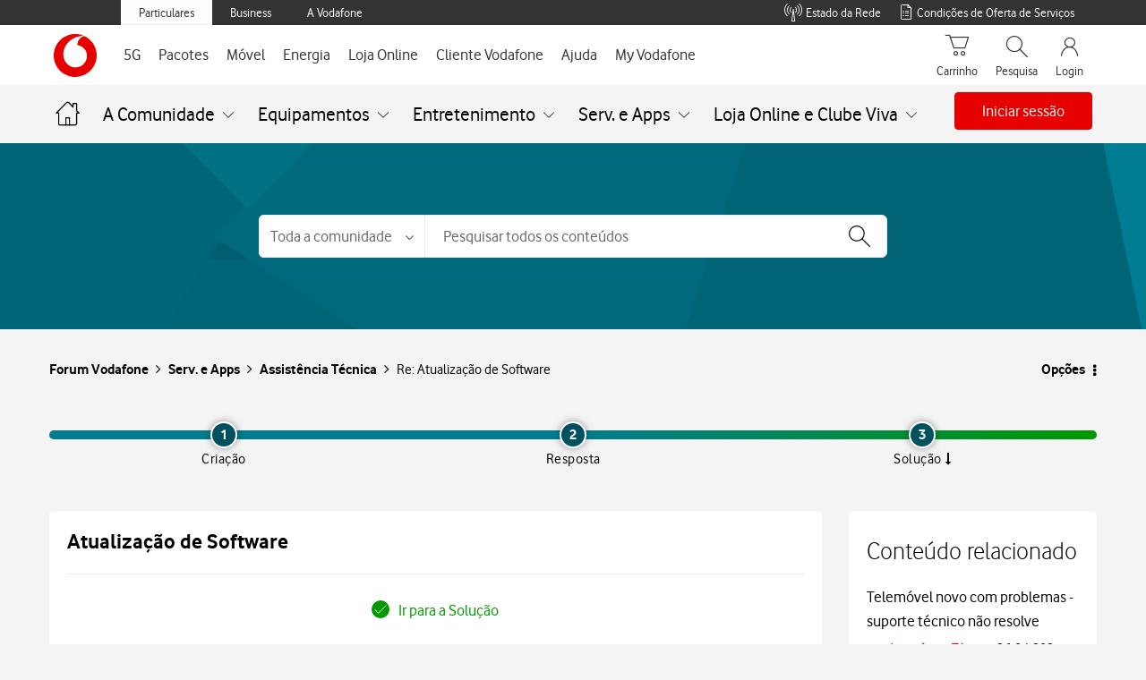

--- FILE ---
content_type: text/html;charset=UTF-8
request_url: https://forum.vodafone.pt/t5/Assist%C3%AAncia-T%C3%A9cnica/Atualiza%C3%A7%C3%A3o-de-Software/m-p/403478/highlight/true
body_size: 63024
content:
<!DOCTYPE html><html prefix="og: http://ogp.me/ns#" dir="ltr" lang="pt" class="no-js">
	<head>
	
	<title>
	Solucionado: Re: Atualização de Software - Forum Vodafone
</title>
	
	
	
	
	
	<meta content="Boa tarde, a informação q recebi da marca é q as atualizações são disponibilizadas pelas operadoras... ficamos no impasse e o prejudicado é sempre o" name="description"/><meta content="width=device-width, initial-scale=1.0, user-scalable=yes" name="viewport"/><meta content="2021-09-09T01:52:01+02:00" itemprop="dateModified"/><meta content="text/html; charset=UTF-8" http-equiv="Content-Type"/><link href="https://forum.vodafone.pt/t5/Assist%C3%AAncia-T%C3%A9cnica/Atualiza%C3%A7%C3%A3o-de-Software/m-p/403478#M552" rel="canonical"/>
	<meta content="https://forum.vodafone.pt/t5/user/viewprofilepage/user-id/153458" property="article:author"/><meta content="article" property="og:type"/><meta content="https://forum.vodafone.pt/t5/Assist%C3%AAncia-T%C3%A9cnica/Atualiza%C3%A7%C3%A3o-de-Software/m-p/403478#M552" property="og:url"/><meta content="Assistência Técnica" property="article:section"/><meta content="Boa tarde, a informação q recebi da marca é q as atualizações são disponibilizadas pelas operadoras... ficamos no impasse e o prejudicado é sempre o utilizador. Pena..." property="og:description"/><meta content="2021-05-28T19:02:44.337Z" property="article:published_time"/><meta content="2021-09-09T01:52:01+02:00" property="article:modified_time"/><meta content="Re: Atualização de Software" property="og:title"/>
	
	
		<link class="lia-link-navigation hidden live-links" title="tópico Re: Atualização de Software na Assistência Técnica" type="application/rss+xml" rel="alternate" id="link" href="/vodafonept/rss/message?board.id=assistencia-tecnica&amp;message.id=552"></link>
	

	
	
<style type="text/css">@charset "UTF-8";html{font-family:sans-serif;-ms-text-size-adjust:100%;-webkit-text-size-adjust:100%}body{margin:0}footer,nav,section{display:block}a{background-color:transparent}h1{font-size:2em;margin:.67em 0}small{font-size:80%}img{border:0}button,input,select{color:inherit;font:inherit;margin:0}button{overflow:visible}button,select{text-transform:none}button,input[type=submit]{-webkit-appearance:button}button::-moz-focus-inner,input::-moz-focus-inner{border:0;padding:0}input{line-height:normal}*{-webkit-box-sizing:border-box;-moz-box-sizing:border-box;box-sizing:border-box}:after,:before{-webkit-box-sizing:border-box;-moz-box-sizing:border-box;box-sizing:border-box}html{font-size:10px}body{font-family:Vodafone,sans-serif;font-size:16px;line-height:1.71428571;color:#000;background-color:#f4f4f4}button,input,select{font-family:inherit;font-size:inherit;line-height:inherit}a{color:#e60000;text-decoration:none}img{vertical-align:middle}.lia-message-body img,.lia-message-body-content img{display:block;max-width:100%;height:auto}h1,h2{font-family:Vodafone,sans-serif;font-weight:300;line-height:1.2;color:inherit}h1,h2{margin-top:27px;margin-bottom:13.5px}h1{font-size:28px}h2{font-size:24px}p{margin:0 0 13.5px}small{font-size:100%}ul{margin-top:0;margin-bottom:13.5px}ul ul{margin-bottom:0}.lia-content ul,.lia-list-standard{padding-left:0;list-style:none}.lia-list-standard-inline{padding-left:0;list-style:none;margin-left:-5px}.lia-list-standard-inline>li{display:inline-block;padding-left:5px;padding-right:5px}.lia-content{margin-right:auto;margin-left:auto;padding-left:15px;padding-right:15px}.lia-content:after,.lia-content:before{content:" ";display:table}.lia-content:after{clear:both}.lia-quilt-row{margin-left:-15px;margin-right:-15px}.lia-quilt-row:after,.lia-quilt-row:before{content:" ";display:table}.lia-quilt-row:after{clear:both}.lia-quilt-column-06,.lia-quilt-column-08,.lia-quilt-column-16,.lia-quilt-column-18,.lia-quilt-column-24{position:relative;min-height:1px;padding-left:15px;padding-right:15px}@media (min-width:992px){.lia-quilt-column-06,.lia-quilt-column-08,.lia-quilt-column-16,.lia-quilt-column-18,.lia-quilt-column-24{float:left}.lia-quilt-column-06{width:25%}.lia-quilt-column-08{width:33.33333333%}.lia-quilt-column-16{width:66.66666667%}.lia-quilt-column-18{width:75%}.lia-quilt-column-24{width:100%}}.lia-content input[type=text],.lia-content select,.lia-form-type-text{display:block;width:100%;height:40px;padding:6px 12px;font-size:16px;line-height:1.71428571;color:#000;background-color:#f4f4f4;background-image:none;border:1px solid #c4c4c4;border-radius:2px;-webkit-box-shadow:inset 0 1px 1px rgba(0,0,0,.075);box-shadow:inset 0 1px 1px rgba(0,0,0,.075)}.lia-content input[type=text]::-moz-placeholder,.lia-content select::-moz-placeholder,.lia-form-type-text::-moz-placeholder{color:#a9a9a9;opacity:1}.lia-content input[type=text]:-ms-input-placeholder,.lia-content select:-ms-input-placeholder,.lia-form-type-text:-ms-input-placeholder{color:#a9a9a9}.lia-content input[type=text]::-webkit-input-placeholder,.lia-content select::-webkit-input-placeholder,.lia-form-type-text::-webkit-input-placeholder{color:#a9a9a9}[disabled].lia-form-type-text{background-color:#e8e8e8;opacity:1}.lia-menu-navigation-wrapper{position:relative}.lia-menu-dropdown-items{position:absolute;top:100%;left:0;z-index:1000;display:none;float:left;min-width:160px;padding:5px 0;margin:2px 0 0;list-style:none;font-size:16px;text-align:left;background-color:#fff;border:1px solid #ccc;border:1px solid #d1d1d1;border-radius:4px;-webkit-box-shadow:0 6px 12px rgba(0,0,0,.175);box-shadow:0 6px 12px rgba(0,0,0,.175);background-clip:padding-box}.lia-menu-dropdown-items>li a{display:block;padding:3px 20px;clear:both;font-weight:400;line-height:1.71428571;color:#000;white-space:nowrap}.lia-breadcrumb>.lia-list-standard-inline{padding:15px 15px;margin-bottom:27px;list-style:none;background-color:transparent;border-radius:4px}.lia-breadcrumb>.lia-list-standard-inline>li{display:inline-block}.lia-breadcrumb>.lia-list-standard-inline>li+li:before{content:">\00a0";padding:0 5px;color:#a1a1a1}.lia-paging-full{display:inline-block;padding-left:0;margin:27px 0;border-radius:4px}.lia-paging-full>li{display:inline}.lia-paging-full>li>a{position:relative;float:left;padding:6px 12px;line-height:1.71428571;text-decoration:none;color:#000;background-color:transparent;border:1px solid transparent;margin-left:-1px}.lia-paging-full>li:first-child>a{margin-left:0;border-bottom-left-radius:4px;border-top-left-radius:4px}.lia-paging-full>li:last-child>a{border-bottom-right-radius:4px;border-top-right-radius:4px}.lia-panel-tooltip-wrapper{position:absolute;top:0;left:0;z-index:1060;display:none;max-width:276px;padding:1px;font-family:Vodafone,sans-serif;font-style:normal;font-weight:400;letter-spacing:normal;line-break:auto;line-height:1.71428571;text-align:left;text-align:start;text-decoration:none;text-shadow:none;text-transform:none;white-space:normal;word-break:normal;word-spacing:normal;word-wrap:normal;font-size:16px;background-color:#fff;background-clip:padding-box;border:1px solid #ccc;border:1px solid rgba(0,0,0,.2);border-radius:6px;-webkit-box-shadow:0 5px 10px rgba(0,0,0,.2);box-shadow:0 5px 10px rgba(0,0,0,.2)}.lia-panel-tooltip-wrapper.lia-tooltip-pos-bottom-left{margin-top:10px}.lia-panel-tooltip-wrapper .content{padding:9px 14px}.lia-panel-tooltip-wrapper>.lia-tooltip-arrow,.lia-panel-tooltip-wrapper>.lia-tooltip-arrow:after{position:absolute;display:block;width:0;height:0;border-color:transparent;border-style:solid}.lia-panel-tooltip-wrapper>.lia-tooltip-arrow{border-width:11px}.lia-panel-tooltip-wrapper>.lia-tooltip-arrow:after{border-width:10px;content:""}.lia-panel-tooltip-wrapper.lia-tooltip-pos-bottom-left>.lia-tooltip-arrow{left:50%;margin-left:-11px;border-top-width:0;border-bottom-color:#999;border-bottom-color:rgba(0,0,0,.25);top:-11px}.lia-panel-tooltip-wrapper.lia-tooltip-pos-bottom-left>.lia-tooltip-arrow:after{content:" ";top:1px;margin-left:-10px;border-top-width:0;border-bottom-color:#fff}@-ms-viewport{width:device-width}@font-face{font-family:FontAwesome;src:url('/html/assets/fonts/fontawesome-webfont.eot?v=4.3.0');src:url('/html/assets/fonts/fontawesome-webfont.eot?#iefix&v=4.3.0') format('embedded-opentype'),url('/html/assets/fonts/fontawesome-webfont.woff2?v=4.3.0') format('woff2'),url('/html/assets/fonts/fontawesome-webfont.woff?v=4.3.0') format('woff'),url('/html/assets/fonts/fontawesome-webfont.ttf?v=4.3.0') format('truetype'),url('/html/assets/fonts/fontawesome-webfont.svg?v=4.3.0#fontawesomeregular') format('svg');font-weight:400;font-style:normal}.lia-fa{display:inline-block;font:normal normal normal 16px/1 FontAwesome;font-size:inherit;text-rendering:auto;-webkit-font-smoothing:antialiased;-moz-osx-font-smoothing:grayscale;transform:translate(0,0)}.lia-fa-list:before{content:"\f03a"}.lia-quilt-column-side-content>.lia-quilt-column-alley-right{display:-webkit-box;display:-ms-flexbox;display:-webkit-flex;display:flex;-webkit-box-flex:1 auto;-webkit-flex:1 auto;-ms-flex:1 auto;flex:1 auto;-webkit-flex-wrap:wrap;-ms-flex-wrap:wrap;flex-wrap:wrap;justify-content:space-between}.lia-a11y .lia-hidden-aria-visibile{position:absolute;overflow:hidden;clip:rect(0 0 0 0);height:1px;width:1px;margin:-1px;padding:0;border:0}.lia-list-standard-inline{margin-bottom:0}@media screen and (max-width:991px){body{position:relative;width:100%}}.lia-list-standard{margin-bottom:0}.lia-content{min-width:320px}.lia-page>center{text-align:left}.lia-content{padding-left:0;padding-right:0}.lia-quilt-row{margin-left:0;margin-right:0}@media screen and (max-width:991px){.lia-quilt-row>.lia-quilt-column{padding-left:0;padding-right:0}}.lia-quilt-row>.lia-quilt-column:first-child{padding-left:0}.lia-quilt-row>.lia-quilt-column:last-child{padding-right:0}@media screen and (min-width:992px){.lia-top-quilt>.lia-quilt-row-main>.lia-quilt-column{padding-left:15px;padding-right:15px}.lia-top-quilt>.lia-quilt-row-main>.lia-quilt-column:first-child{padding-left:30px}.lia-top-quilt>.lia-quilt-row-main>.lia-quilt-column:last-child{padding-right:30px}}.lia-top-quilt>.lia-quilt-row-main>.lia-quilt-column>.lia-quilt-column-alley{margin-bottom:30px}@media screen and (max-width:991px){.lia-top-quilt>.lia-quilt-row-main>.lia-quilt-column>.lia-quilt-column-alley{margin-bottom:15px}}@media screen and (max-width:767px){.lia-top-quilt>.lia-quilt-row-main>.lia-quilt-column>.lia-quilt-column-alley{margin-bottom:0;margin-top:0}}.lia-top-quilt>.lia-quilt-row-footer{background-color:#f4f4f4;border-top:1px solid #c4c4c4;margin-top:-1px}.lia-mark-empty.lia-quilt-column-single{display:none}.ForumTopicPage .lia-quilt-row-main>.lia-quilt-column-single>.lia-quilt-column-alley{background-color:inherit;padding:0}.hidden,.lia-hidden,.lia-js-hidden{display:none!important}.lia-message-body,.lia-message-body-content,.lia-message-subject,.lia-panel .lia-panel-heading-bar-title,.message-subject{white-space:normal;word-break:break-word;word-wrap:break-word}.lia-mark-empty{display:none}.lia-quilt-column-feedback.lia-quilt-column{min-height:0}.UserAvatar>img{border-radius:50%;height:40px;object-fit:cover;width:40px;max-width:none;box-shadow:0 0 1px 0 #c4c4c4 inset,0 0 1px 0 #c4c4c4}.lia-breadcrumb{margin-bottom:10px}.lia-breadcrumb>.lia-list-standard-inline{margin-bottom:0;margin-left:0}@media screen and (max-width:767px){.lia-breadcrumb>.lia-list-standard-inline>.crumb{display:none}.lia-breadcrumb>.lia-list-standard-inline>.crumb:nth-last-of-type(3){display:inline-block}.lia-breadcrumb>.lia-list-standard-inline>.crumb:nth-last-of-type(3):before{display:none}.lia-breadcrumb>.lia-list-standard-inline>.crumb:nth-last-of-type(3)>.lia-link-navigation:before{color:#000;content:"\f104";display:inline-block;font:normal normal normal 20px/1 FontAwesome;font-size:20px;-moz-osx-font-smoothing:grayscale;-webkit-font-smoothing:antialiased;margin-right:4px;text-rendering:auto;transform:translate(0,0)}.lia-breadcrumb>.lia-list-standard-inline>.crumb:nth-last-of-type(3)>.lia-link-navigation:before{margin-right:16px;vertical-align:top}}.lia-breadcrumb>.lia-list-standard-inline>li{padding-left:0;padding-right:0}.lia-breadcrumb>.lia-list-standard-inline>li+li:before{padding-left:5px;padding-right:0}.lia-breadcrumb>.lia-list-standard-inline>.lia-breadcrumb-seperator{display:none}.lia-breadcrumb .final-crumb{font-weight:bolder}.lia-breadcrumb{margin-bottom:0;margin-left:-10px}.lia-breadcrumb>.lia-list-standard-inline{padding-left:0;padding-right:10px}.lia-breadcrumb .lia-link-navigation{line-height:23px;padding-left:10px;padding-right:10px}.lia-breadcrumb .final-crumb{font-weight:400}.lia-button{display:inline-block;margin-bottom:0;font-weight:400;text-align:center;vertical-align:middle;touch-action:manipulation;background-image:none;border:1px solid transparent;white-space:nowrap;padding:6px 12px;font-size:16px;line-height:26px;border-radius:4px}.lia-button[disabled]{opacity:.3;-webkit-box-shadow:none;box-shadow:none}.lia-button-wrapper .lia-button{min-width:120px}.lia-button-secondary{color:#fff;background-color:#747474;border-color:#747474}.lia-button-secondary:after,.lia-button-secondary:before{color:#fff}.lia-button-primary.lia-button-primary{color:#fff;background-color:#e60000;border-color:#e60000}.lia-button-primary.lia-button-primary:after,.lia-button-primary.lia-button-primary:before{color:#fff}.lia-button-primary.lia-button-primary[disabled]{background-color:#e60000;border-color:#e60000}.lia-button{border-radius:4px}.lia-button-primary{padding-left:25px;padding-right:25px}.lia-panel-message .lia-action-reply.reply-action-link{color:#e60000;background-color:transparent;border-color:#e60000}.lia-panel-message .lia-action-reply.reply-action-link:after,.lia-panel-message .lia-action-reply.reply-action-link:before{color:#e60000}.lia-panel-message .lia-button-secondary{color:#3e3e3e;background-color:transparent;border-color:#a1a1a1}.lia-panel-message .lia-button-secondary:after,.lia-panel-message .lia-button-secondary:before{color:#3e3e3e}.lia-menu-dropdown-items>li>.lia-link-disabled{clear:both;display:block;font-weight:400;line-height:1.71428571;padding:3px 20px;white-space:nowrap}.lia-menu-dropdown-items>li>.lia-link-disabled{color:#ccc}.lia-menu-dropdown-items .lia-separator{height:1px;margin:12.5px 0;overflow:hidden;background-color:#c4c4c4;display:block;padding:0}.default-menu-option{display:inline-block;margin-bottom:0;font-weight:400;text-align:center;vertical-align:middle;touch-action:manipulation;background-image:none;border:1px solid transparent;white-space:nowrap;padding:6px 12px;font-size:16px;line-height:26px;border-radius:4px;color:#3e3e3e;background-color:#e8e8e8;border-color:#e8e8e8;min-width:0}.default-menu-option:after,.default-menu-option:before{color:#3e3e3e}.default-menu-option:after{color:#000;content:"\f0d7";display:inline-block;font:normal normal normal 16px/1 FontAwesome;font-size:16px;font-size:inherit;-moz-osx-font-smoothing:grayscale;-webkit-font-smoothing:antialiased;line-height:1.71428571;margin-left:4px;text-rendering:auto;transform:translate(0,0)}.lia-menu-dropdown-items{margin-top:0;top:98%}.lia-menu-dropdown-items>li>.lia-link-disabled{color:#717171}.lia-menu-navigation-wrapper{display:inline-block}.user-navigation-settings-drop-down{display:none}.lia-message-view-display .default-menu-option{font:0/0 a;text-shadow:none;background-color:transparent;border-color:transparent;padding-left:6px;padding-right:6px}.lia-message-view-display .default-menu-option:before{color:#000;content:'';display:inline-block;font:normal normal normal 18px/1 FontAwesome;font-size:18px;-moz-osx-font-smoothing:grayscale;-webkit-font-smoothing:antialiased;line-height:27px;text-rendering:auto;transform:translate(0,0)}.lia-message-view-display .default-menu-option:before{background:url("data:image/svg+xml;charset=utf8,%3Csvg viewBox='0 0 10 26' xmlns='http://www.w3.org/2000/svg'%3E%3Cg fill=' %23000 ' fill-rule='evenodd'%3E%3Ccircle cx='5' cy='5' r='2.5'/%3E%3Ccircle cx='5' cy='13' r='2.5'/%3E%3Ccircle cx='5' cy='21' r='2.5'/%3E%3C/g%3E%3C/svg%3E") center no-repeat;background-size:18px 18px;content:'';height:100%;padding:9px;width:100%}.lia-message-view-display .default-menu-option:after{display:none}@media screen and (max-width:767px){.lia-message-view-display .default-menu-option{font:0/0 a;text-shadow:none;margin-top:0}.lia-message-view-display .default-menu-option:before{color:#000;content:'';display:inline-block;font:normal normal normal 18px/1 FontAwesome;font-size:18px;-moz-osx-font-smoothing:grayscale;-webkit-font-smoothing:antialiased;line-height:27px;text-rendering:auto;transform:translate(0,0)}.lia-message-view-display .default-menu-option:before{background:url("data:image/svg+xml;charset=utf8,%3Csvg viewBox='0 0 10 26' xmlns='http://www.w3.org/2000/svg'%3E%3Cg fill=' %23000 ' fill-rule='evenodd'%3E%3Ccircle cx='5' cy='5' r='2.5'/%3E%3Ccircle cx='5' cy='13' r='2.5'/%3E%3Ccircle cx='5' cy='21' r='2.5'/%3E%3C/g%3E%3C/svg%3E") center no-repeat;background-size:18px 18px;content:'';height:100%;padding:9px;width:100%}}.lia-menu-dropdown-items{margin-top:0;border-radius:2px}.lia-content input[type=text]::-moz-placeholder,.lia-content select::-moz-placeholder,.lia-form-type-text::-moz-placeholder{color:#a9a9a9;opacity:1;font-weight:300}.lia-content input[type=text]:-ms-input-placeholder,.lia-content select:-ms-input-placeholder,.lia-form-type-text:-ms-input-placeholder{color:#a9a9a9;font-weight:300}.lia-content input[type=text]::-webkit-input-placeholder,.lia-content select::-webkit-input-placeholder,.lia-form-type-text::-webkit-input-placeholder{color:#a9a9a9;font-weight:300}@media screen and (max-width:991px){.lia-content input[type=text],.lia-content select,.lia-form-type-text{font-size:16px!important}}.lia-content select{max-width:100%;white-space:nowrap}@media screen and (max-width:767px){.help-icon{font-size:18px}}.lia-fa{color:#000}.lia-fa.lia-img-icon-help:before{content:"\f05a"}.lia-fa.lia-img-icon-list-separator-breadcrumb:before{content:"\f105"}.lia-button-image-kudos.lia-button{border:0;margin:0;padding:0;touch-action:initial}.lia-button-image-kudos .kudos-count-link{display:inline-block;margin-bottom:0;font-weight:400;text-align:center;vertical-align:middle;touch-action:manipulation;background-image:none;border:1px solid transparent;white-space:nowrap;padding:6px 12px;font-size:16px;line-height:26px;border-radius:4px;color:#fff;background-color:#747474;border-color:#747474}.lia-button-image-kudos .kudos-count-link.lia-link-disabled{opacity:.3;-webkit-box-shadow:none;box-shadow:none}.lia-button-image-kudos .kudos-count-link:after,.lia-button-image-kudos .kudos-count-link:before{color:#fff}.lia-button-image-kudos .kudos-count-link.lia-link-disabled{background-color:#747474;border-color:#747474}.lia-button-image-kudos .kudos-link{display:inline-block;margin-bottom:0;font-weight:400;text-align:center;vertical-align:middle;touch-action:manipulation;background-image:none;border:1px solid transparent;white-space:nowrap;padding:6px 12px;font-size:16px;line-height:26px;border-radius:4px;color:#fff;background-color:#747474;border-color:#747474;line-height:1.71428571;z-index:2}.lia-button-image-kudos .kudos-link:after,.lia-button-image-kudos .kudos-link:before{color:#fff}.lia-button-image-kudos-horizontal{display:inline-table}.lia-button-image-kudos-horizontal>.lia-button-image-kudos-count,.lia-button-image-kudos-horizontal>.lia-button-image-kudos-give{display:table-cell}.lia-button-image-kudos-horizontal .kudos-count-link{border-bottom-right-radius:0;border-top-right-radius:0;border-right:0}.lia-button-image-kudos-horizontal .kudos-link{border-bottom-left-radius:0;border-top-left-radius:0}.lia-button-image-kudos-horizontal .kudos-link:before{display:inline-block;font:normal normal normal 16px/1 FontAwesome;font-size:inherit;text-rendering:auto;-webkit-font-smoothing:antialiased;-moz-osx-font-smoothing:grayscale;transform:translate(0,0);content:"\f087"}.lia-button-image-kudos .kudos-count-link{color:#e60000}.lia-button-image-kudos .kudos-count-link,.lia-button-image-kudos .kudos-count-link.lia-link-disabled{background-color:transparent;border:0;box-shadow:none;opacity:1}.lia-button-image-kudos .kudos-count-link.lia-link-disabled{color:#000}.lia-button-image-kudos .kudos-link{border-bottom-left-radius:4px;border-bottom-right-radius:4px;border-top-left-radius:4px;border-top-right-radius:4px}.lia-button-image-kudos-horizontal>.lia-button-image-kudos-count,.lia-button-image-kudos-horizontal>.lia-button-image-kudos-give{float:right}.lia-button-image-kudos-horizontal .kudos-link{background-color:transparent;border:1px solid #e60000}.lia-button-image-kudos-horizontal .kudos-link:after,.lia-button-image-kudos-horizontal .kudos-link:before{color:#e60000}.lia-menu-bar{margin-bottom:10px}.lia-menu-bar:after,.lia-menu-bar:before{content:" ";display:table}.lia-menu-bar:after{clear:both}.lia-menu-bar-buttons{float:left}.lia-menu-bar{margin-bottom:20px}@media screen and (max-width:991px){.lia-menu-bar{margin-bottom:10px;margin-top:10px}}.lia-menu-bar .lia-menu-bar-buttons{display:inline;float:none}.lia-menu-bar .lia-paging-full-wrapper{float:right}@media screen and (max-width:767px){.lia-menu-bar .lia-paging-full-wrapper{float:none;text-align:center}}@media screen and (max-width:767px){.lia-menu-bar-bottom .lia-paging-full-wrapper{float:none;text-align:center}}.lia-paging-full-wrapper{overflow:hidden}@media screen and (max-width:767px){.lia-paging-full-wrapper{text-align:center}}.lia-paging-full{float:right;font-size:0;margin:0}@media screen and (max-width:767px){.lia-paging-full{float:none}}.lia-paging-full .lia-link-navigation{font-size:16px}@media screen and (max-width:767px){.lia-menu-bar-bottom .lia-paging-full-wrapper{text-align:center}.lia-menu-bar-bottom .lia-paging-full{float:none}}.lia-paging-page-arrow{display:none}.lia-paging-full{vertical-align:top}.lia-paging-full .lia-link-navigation{font-weight:300;padding-left:12px;padding-right:12px}@media screen and (max-width:991px){.lia-paging-page-next .lia-paging-page-link,.lia-paging-page-previous .lia-paging-page-link{display:none}}@media screen and (max-width:991px){.lia-paging-page-previous.lia-paging-page-listing .lia-paging-page-link{display:inline-block}}.lia-paging-page-next>.lia-link-navigation:after,.lia-paging-page-next>.lia-link-navigation:before,.lia-paging-page-previous>.lia-link-navigation:after,.lia-paging-page-previous>.lia-link-navigation:before{vertical-align:baseline}.lia-paging-page-next>.lia-link-navigation,.lia-paging-page-previous>.lia-link-navigation{background-color:transparent;border-color:transparent;text-decoration:none}.lia-paging-page-next>.lia-link-navigation:after{color:inherit;content:"\f105";display:inline-block;font:normal normal normal 16px/1 FontAwesome;font-size:16px;font-size:inherit;-moz-osx-font-smoothing:grayscale;-webkit-font-smoothing:antialiased;margin-left:4px;text-rendering:auto;transform:translate(0,0)}.lia-paging-page-next>.lia-link-navigation:after{font-weight:400}.lia-paging-page-previous>.lia-link-navigation:before{color:inherit;content:"\f104";display:inline-block;font:normal normal normal 16px/1 FontAwesome;font-size:16px;font-size:inherit;-moz-osx-font-smoothing:grayscale;-webkit-font-smoothing:antialiased;margin-right:4px;text-rendering:auto;transform:translate(0,0)}.lia-paging-page-previous>.lia-link-navigation:after{font-weight:400}.lia-paging-page-listing.lia-paging-page-previous>.lia-link-navigation:before{display:none}.lia-message-view-display,.lia-panel,.lia-panel-message{-webkit-box-shadow:0 1px 1px rgba(0,0,0,.05);box-shadow:0 1px 1px rgba(0,0,0,.05);background-color:#f4f4f4;border:1px solid #d1d1d1;border-radius:4px;margin-bottom:27px}.lia-panel-content{display:block;max-width:100%;height:auto;padding:20px}.lia-panel-content:after,.lia-panel-content:before{content:" ";display:table}.lia-panel-content:after{clear:both}.lia-panel .lia-panel-heading-bar{border-top-right-radius:3px;border-top-left-radius:3px;background-color:#f4f4f4;border-bottom:1px solid transparent;border-color:#d1d1d1;color:#000;padding:8.5px 15px}.lia-panel .lia-panel-heading-bar-title{color:inherit;font-size:16px;margin-bottom:0;margin-top:0}.lia-panel .lia-panel-heading-bar{padding-right:35px}.lia-panel-content{padding-top:0}.lia-message-view-display{display:block;max-width:100%;height:auto;padding:20px}.lia-panel-message>.lia-message-view-wrapper>.lia-message-view-display{border:0;margin-bottom:0}.lia-panel{background-color:#f4f4f4;border:0;border-radius:4px;box-shadow:none;position:relative}.lia-quilt-column-side-content .lia-panel{background-color:#f4f4f4}.lia-panel .lia-panel-content{padding-top:10px}.lia-panel .lia-panel-heading-bar{border-bottom:1px solid #c4c4c4}.lia-panel .lia-panel-heading-bar-title{line-height:1.71428571}.lia-panel-tooltip-wrapper{margin:20px;max-width:276px;padding:0;position:relative;width:276px}.lia-panel-tooltip-wrapper.lia-content{min-width:0}.lia-panel-tooltip-wrapper.lia-tooltip-pos-bottom-left{margin-left:25px}.lia-panel-tooltip-wrapper .content{max-width:100%;padding:20px}.lia-slide-menu-trigger{background-color:transparent;border:0;padding:0}.lia-panel .lia-panel-heading-bar-title{font-size:16px;font-weight:300;line-height:1.2}.lia-message-body,.lia-message-body-content{font-size:16px;font-weight:400;line-height:1.71428571}.lia-message-subject,.message-subject{color:#000;font-size:20px;line-height:1.33333333}.lia-content h1,.lia-content h2{margin:0}.message-subject{display:inline}.MessageSubjectIcons .lia-message-subject{display:inline}.lia-message-body a,.lia-message-body-content a{color:#e60000;text-decoration:underline}.lia-message-posted-on{color:#747474}.lia-message-dates{color:#747474}.lia-text{margin-bottom:10px}.lia-user-name,.local-date,.local-time{white-space:nowrap}.lia-panel .lia-panel-heading-bar-title{font-size:18px}.lia-message-author-rank{font-size:16px;font-weight:300}.lia-message-body,.lia-message-body-content{font-size:16px;font-weight:400;line-height:1.71428571}.UserName .login-bold,.lia-user-name .login-bold{font-weight:700}.lia-user-name-link{font-weight:400}.lia-message-author-rank{overflow:hidden;text-overflow:ellipsis;white-space:nowrap;display:inline-block;text-transform:none;vertical-align:middle}.lia-user-avatar-message{width:60px}.lia-progress{background-clip:padding-box;background-color:#b3ecff;display:block;height:3px;overflow:hidden;position:relative;width:100%;z-index:200}.lia-progress .lia-progress-indeterminate{background-color:#146cac}.lia-progress .lia-progress-indeterminate:before{-webkit-animation:indeterminate 2.1s cubic-bezier(.65,.815,.735,.395) infinite;-o-animation:indeterminate 2.1s cubic-bezier(.65,.815,.735,.395) infinite;animation:indeterminate 2.1s cubic-bezier(.65,.815,.735,.395) infinite;background-color:inherit;bottom:0;content:'';left:0;position:absolute;top:0;will-change:left,right}.lia-progress .lia-progress-indeterminate:after{-webkit-animation:indeterminate-short 2.1s cubic-bezier(.165,.84,.44,1) infinite;-o-animation:indeterminate-short 2.1s cubic-bezier(.165,.84,.44,1) infinite;animation:indeterminate-short 2.1s cubic-bezier(.165,.84,.44,1) infinite;-webkit-animation-delay:1.15s;animation-delay:1.15s;background-color:inherit;bottom:0;content:'';left:0;position:absolute;top:0;will-change:left,right}@-webkit-keyframes indeterminate{0%{left:-35%;right:100%}60%{left:100%;right:-90%}100%{left:100%;right:-90%}}@-moz-keyframes indeterminate{0%{left:-35%;right:100%}60%{left:100%;right:-90%}100%{left:100%;right:-90%}}@-ms-keyframes indeterminate{0%{left:-35%;right:100%}60%{left:100%;right:-90%}100%{left:100%;right:-90%}}@keyframes indeterminate{0%{left:-35%;right:100%}60%{left:100%;right:-90%}100%{left:100%;right:-90%}}@-webkit-keyframes indeterminate-short{0%{left:-200%;right:100%}60%{left:107%;right:-8%}100%{left:107%;right:-8%}}@-moz-keyframes indeterminate-short{0%{left:-200%;right:100%}60%{left:107%;right:-8%}100%{left:107%;right:-8%}}@-ms-keyframes indeterminate-short{0%{left:-200%;right:100%}60%{left:107%;right:-8%}100%{left:107%;right:-8%}}@keyframes indeterminate-short{0%{left:-200%;right:100%}60%{left:107%;right:-8%}100%{left:107%;right:-8%}}.lia-component-quilt-header{background-color:#f4f4f4}.lia-slide-out-nav-menu{display:inline-block;vertical-align:top;white-space:normal}.lia-slide-out-nav-menu-title{font:0/0 a;color:transparent;text-shadow:none;background-color:transparent;border:0}.lia-slide-out-nav-menu-wrapper{padding-bottom:15px;padding-left:20px;padding-right:20px;padding-top:15px}.lia-slide-out-nav-menu-wrapper:before{color:#000;content:'';display:inline-block;font:normal normal normal 20px/1 FontAwesome;font-size:20px;-moz-osx-font-smoothing:grayscale;-webkit-font-smoothing:antialiased;text-rendering:auto;transform:translate(0,0)}.lia-slide-out-nav-menu-wrapper:before{background:url("data:image/svg+xml;charset=utf8,%3Csvg xmlns='http://www.w3.org/2000/svg' viewBox='0 -2 20 20'%3E%3Cpath fill=' %23000 ' fill-rule='evenodd' d='M0 0h20v3H0zm0 7h20v3H0zm0 7h20v3H0z'/%3E%3C/svg%3E") center no-repeat;background-size:20px 20px;content:'';height:100%;padding:10px;width:100%}.lia-slide-out-nav-menu-wrapper:before{display:block;vertical-align:middle}.UserNavigation .lia-user-avatar-message{height:30px;width:30px}.lia-header-actions .lia-component-users-widget-menu,.lia-header-actions .lia-header-nav-component-widget,.lia-header-actions .lia-search-toggle,.lia-header-actions>.lia-component-help-action-faq,.lia-header-actions>.login-link{float:right;line-height:30px;padding:10px 20px}@media screen and (max-width:767px){.lia-header-actions .lia-component-users-widget-menu,.lia-header-actions .lia-header-nav-component-widget,.lia-header-actions .lia-search-toggle,.lia-header-actions>.lia-component-help-action-faq,.lia-header-actions>.login-link{height:50px;line-height:30px;margin:0;text-align:center;white-space:nowrap;width:25%}}.lia-header-actions .lia-header-nav-component-widget{padding:0}.lia-header-actions .lia-header-nav-component-widget .lia-notification-feed-page-link,.lia-header-actions .lia-header-nav-component-widget .private-notes-link{display:block;padding:10px 20px}.lia-header-actions .lia-header-nav-component-widget .lia-notification-feed-page-link:before,.lia-header-actions .lia-header-nav-component-widget .private-notes-link:before{line-height:30px}.SearchForm.lia-form-inline{display:table;width:100%}.lia-search-input-wrapper{display:table-cell;vertical-align:top;width:100%}.lia-search-input-user.lia-search-input-user.lia-search-input-user,.search-input.search-input.search-input{font-size:16px;height:46px;padding-left:46px;width:100%}.lia-search-input-user.lia-search-input-user.lia-search-input-user::-ms-clear,.search-input.search-input.search-input::-ms-clear{display:none}.search-input.search-input.search-input{border-bottom-left-radius:0;border-top-left-radius:0}@media screen and (max-width:767px){.search-input.search-input.search-input{border-left:0;border-radius:0}}.lia-button-wrapper-searchForm-action .lia-button-searchForm-action{background-color:transparent;background-image:url("data:image/svg+xml;charset=utf8,%3Csvg xmlns='http://www.w3.org/2000/svg' viewBox='0 0 21.4 21'%3E%3Cg fill=' %23000 ' fill-rule='evenodd' stroke=' %23000 '%3E%3Ccircle cx='8' cy='8' r='7.5' fill='none' /%3E%3Cpath d='M14.24 13.15l6.85 6.17c.38.35.4.94.05 1.34-.34.4-.94.43-1.33.07l-6.9-6.2c.48-.4.92-.85 1.32-1.38z'/%3E%3C/g%3E%3C/svg%3E");background-position:center;background-repeat:no-repeat;background-size:22px;border:0;height:46px;min-width:0;position:absolute;text-indent:-9999px;width:46px;z-index:3}.lia-button-wrapper-searchForm-action .lia-button-searchForm-action{background-color:transparent;border:0;border-color:transparent;box-shadow:none}.lia-search-granularity-wrapper{border-bottom-left-radius:2px;border-top-left-radius:2px;background-color:#e8e8e8;display:block;position:relative}.lia-search-granularity-wrapper:before{color:#000;content:"\f107";display:inline-block;font:normal normal normal 16px/1 FontAwesome;font-size:16px;font-size:inherit;-moz-osx-font-smoothing:grayscale;-webkit-font-smoothing:antialiased;margin-right:4px;text-rendering:auto;transform:translate(0,0)}.lia-search-granularity-wrapper:before{font-size:16px;margin-right:0;position:absolute;right:12px;top:15px;z-index:3}.lia-search-granularity-wrapper .lia-search-form-granularity{-webkit-appearance:none;-moz-appearance:none;appearance:none;border-bottom-right-radius:0;border-top-right-radius:0;background-color:transparent;border-right:0;box-shadow:none;display:table-cell;height:46px;line-height:1.71428571;padding-right:36px;position:relative;vertical-align:top;width:auto;z-index:4}.lia-search-granularity-wrapper .lia-search-form-granularity::-ms-expand{display:none}@media screen and (max-width:767px){.lia-search-granularity-wrapper .lia-search-form-granularity{display:none}}.lia-search-granularity-wrapper .lia-search-form-granularity:-moz-focusring{color:transparent;text-shadow:0 0 0 #000}.lia-cancel-search{display:inline-block;margin-bottom:0;font-weight:400;text-align:center;vertical-align:middle;touch-action:manipulation;background-image:none;border:1px solid transparent;white-space:nowrap;padding:6px 12px;font-size:16px;line-height:26px;border-radius:4px;border:1px solid #c4c4c4;border-left:0;border-radius:0;border-right:0;height:46px;padding-bottom:10px;padding-top:10px}@media screen and (min-width:767px){.lia-cancel-search{display:none}}.do-you-mean-link,.search-instead-for-link,.show-results-for-link{font-style:italic}.do-you-mean-link,.search-instead-for-link{font-weight:700}.spell-check-showing-result{font-size:16px;margin-bottom:2px}.spell-check-do-you-mean,.spell-check-search-instead,.spell-check-showing-result{display:none}.lia-component-quilt-header .lia-component-common-widget-search-form{padding-bottom:20px}@media screen and (max-width:767px){.lia-component-quilt-header .lia-component-common-widget-search-form{float:right;padding:0}.lia-component-quilt-header .lia-component-common-widget-search-form .lia-form-inline.SearchForm{display:none}}@media screen and (max-width:767px){.lia-component-quilt-header .lia-component-common-widget-search-form .lia-search-form-granularity{display:none}}.lia-discussion-page-sub-section-header{color:#747474;font-size:20px;font-weight:300;padding-left:30px;padding-top:6px}.lia-quilt-column-side-content>.lia-quilt-column-alley-right>.lia-panel{width:100%}@media screen and (max-width:991px){.lia-quilt-column-side-content>.lia-quilt-column-alley-right>.lia-panel{justify-content:space-between;width:calc(50% - 7.5px)}}@media screen and (max-width:767px){.lia-quilt-column-side-content>.lia-quilt-column-alley-right>.lia-panel{display:block;width:100%}}.MessageSubjectIcons{display:inline}.lia-message-view-display{clear:both;position:relative;padding-bottom:20px;padding-left:0;padding-right:0;padding-top:20px}.lia-message-view-display .lia-message-subject{font-size:16px;line-height:1.2;margin-bottom:6px}.lia-message-view-display .lia-message-post-date{white-space:nowrap}.lia-message-actions:after,.lia-message-actions:before{content:" ";display:table}.lia-message-actions:after{clear:both}.lia-message-actions .lia-button{float:right;margin-left:.26em}.lia-message-body{overflow:auto}.lia-message-body,.lia-message-body-content{margin-bottom:10px}.lia-message-body p,.lia-message-body-content p{margin-bottom:0}@media screen and (max-width:991px){.lia-component-topic-message{margin-top:15px}}.lia-message-author-avatar{display:inline-block;float:none;padding-right:10px}@media screen and (max-width:767px){.lia-message-author-avatar{float:left}}.MessageInResponseTo.lia-component-in-response-to{position:absolute;top:18px;left:50px}@media screen and (max-width:767px){.MessageInResponseTo.lia-component-in-response-to{position:inherit;padding-left:50px}}.lia-message-view-forum-message{padding:0}.lia-message-view-forum-message .lia-menu-navigation-wrapper{position:absolute;right:-35px;top:-35px}@media screen and (max-width:767px){.lia-message-view-forum-message .lia-menu-navigation-wrapper{right:-15px;top:-15px}}.lia-message-view-forum-message .lia-message-subject{display:block;margin-bottom:20px}@media screen and (max-width:991px){.lia-message-view-forum-message .lia-message-subject{margin-top:0}}.lia-message-view-forum-message .lia-message-subject h2{color:#000;display:inline}.lia-message-view-forum-message .lia-message-subject h2{font-size:13px;font-weight:400}.lia-message-view-forum-message .lia-component-common-widget-date,.lia-message-view-forum-message .lia-component-post-date-last-edited{width:100%}.lia-message-view-forum-message .lia-component-post-date-last-edited .lia-component-common-widget-date{width:auto}.lia-message-view-forum-message .lia-rating-link-summary{font-size:16px;font-weight:700;vertical-align:middle}.lia-message-view-forum-message.lia-message-view-display{margin-bottom:0}.lia-message-view-forum-message.lia-message-view-display .lia-message-subject{display:inline-block;font-size:20px}.lia-threaded-detail-display-message-view .lia-thread-level-00{margin-left:0}@media screen and (max-width:767px){.lia-threaded-detail-display-message-view .lia-thread-level-00{margin-left:0}}.lia-threaded-detail-display-message-view .lia-thread-level-00.lia-message-view-forum-message-v5 .lia-panel-message{margin-bottom:5px}.lia-threaded-detail-display-message-view .lia-thread-level-00.lia-message-view-forum-message-v5 .lia-panel-message{margin-top:20px}@media screen and (max-width:767px){.lia-threaded-detail-display-message-view .lia-thread-level-00.lia-message-view-forum-message-v5{margin-top:20px}}.lia-inline-topic{display:flex;align-items:center;border:1px solid #c4c4c4;border-radius:4px;padding:10px 40px;margin-top:20px}.lia-inline-message-reply-prompt-wrapper{width:100%}.lia-inline-topic-not-allowed{width:100%;box-shadow:none;border:none;font-size:16px;padding:6px 0}.lia-inline-topic-not-allowed{height:60px;background-color:transparent!important;font-size:16px}@media screen and (max-width:767px){.lia-inline-topic-not-allowed{display:none}}.lia-inline-topic-not-allowed-mobile{display:none}@media screen and (max-width:767px){.lia-inline-topic-not-allowed-mobile{display:inline-block;height:65px;background-color:transparent!important;font-size:16px!important;width:100%;box-shadow:none;border:none}}.lia-inline-topic-avatar{margin-right:12px}.lia-message-view-forum-message-v5 .lia-message-view-forum-message.lia-message-view-display .lia-message-subject{display:block;margin-bottom:0}.ForumTopicPage .lia-forum-topic-page-gte-5{margin:5px}.ForumTopicPage .lia-forum-topic-page-gte-5 .lia-forum-topic-page-reply-count{display:inline-block;padding-left:0;padding-right:30px}.ForumTopicPage .lia-forum-topic-page-gte-5 .lia-forum-topic-page-gte-5-pager{display:inline-block;float:right}@media screen and (max-width:767px){.ForumTopicPage .lia-forum-topic-page-gte-5 .lia-forum-topic-page-gte-5-pager{margin-top:0;margin-bottom:0;padding-top:6px}}.ForumTopicPage .lia-forum-topic-page-gte-5 .lia-forum-topic-message-gte-5 .lia-menu-navigation-wrapper,.ForumTopicPage .lia-forum-topic-page-gte-5 .lia-message-view-forum-message-v5 .lia-menu-navigation-wrapper{position:relative;top:0;right:0}.ForumTopicPage .lia-forum-topic-page-gte-5 .lia-forum-topic-message-gte-5 .lia-inline-message-reply-container,.ForumTopicPage .lia-forum-topic-page-gte-5 .lia-message-view-forum-message-v5 .lia-inline-message-reply-container{float:right;margin-left:.26em}.ForumTopicPage .lia-forum-topic-page-gte-5 .lia-forum-topic-message-gte-5 .lia-inline-message-reply-container .reply-action-link,.ForumTopicPage .lia-forum-topic-page-gte-5 .lia-message-view-forum-message-v5 .lia-inline-message-reply-container .reply-action-link{margin-bottom:0}.ForumTopicPage .lia-forum-topic-page-gte-5 .lia-forum-topic-message-gte-5 .lia-product-tag-list,.ForumTopicPage .lia-forum-topic-page-gte-5 .lia-message-view-forum-message-v5 .lia-product-tag-list{padding-bottom:10px}.ForumTopicPage .lia-forum-topic-page-gte-5 .lia-inline-message-editor-forums-gte5{margin-bottom:30px}.ForumTopicPage .lia-forum-topic-page-gte-5 .lia-inline-message-editor-forums-gte5 .lia-message-author-avatar{padding-right:0}@media screen and (max-width:767px){.ForumTopicPage .lia-forum-topic-page-gte-5 .lia-inline-message-editor-forums-gte5 .lia-inline-message-reply-wrapper .lia-inline-topic{padding:10px 20px}.ForumTopicPage .lia-forum-topic-page-gte-5 .lia-inline-message-editor-forums-gte5 .lia-inline-message-reply-wrapper .lia-inline-topic .lia-button-group{display:none}}.UserLoginPage .lia-header-actions .login-link{display:none}.lia-community-hero-icons{text-align:center;white-space:nowrap}.lia-community-hero-icons .lia-user-navigation-sign-in{text-align:center}.lia-community-hero-icons .lia-user-navigation-sign-in .lia-media-top-image-contributors .lia-media-image-contributor-avatar-wrapper,.lia-community-hero-icons .lia-user-navigation-sign-in .lia-user-avatar,.lia-media-top-image-contributors .lia-community-hero-icons .lia-user-navigation-sign-in .lia-media-image-contributor-avatar-wrapper{display:none}.lia-community-hero-icons .lia-user-navigation-sign-in .login-link{color:#fff;display:block}.lia-community-hero-icons .lia-user-navigation-sign-in .login-link:before{color:#fff;content:'';display:inline-block;font:normal normal normal 38px/1 FontAwesome;font-size:38px;-moz-osx-font-smoothing:grayscale;-webkit-font-smoothing:antialiased;text-rendering:auto;transform:translate(0,0)}[dir=rtl] .lia-community-hero-icons .lia-user-navigation-sign-in .login-link:before{-webkit-transform:scale(-1,1);-ms-transform:scale(-1,1);transform:scale(-1,1)}.lia-community-hero-icons .lia-user-navigation-sign-in .login-link:before{background:url("data:image/svg+xml;charset=utf8,%3Csvg xmlns='http://www.w3.org/2000/svg' viewBox='0 0 35 35'%3E%3Cg fill=' %23fff ' stroke=' %23fff '%3E%3Ccircle cx='17.6' cy='17.6' r='15' fill='none' stroke-width='2.1'/%3E%3Ccircle cx='17.6' cy='12.7' r='4'/%3E%3Cpath stroke-width='1.3' d='M12.4 25c-.2-.2-.4-.2-.4-.4 0-1 0-2 0-3 0-1.6 1.3-3.6 2.6-3.6 1.2.9 3 .9 3 .9s2.4-.1 3.1-.9c1.2.1 2.5 1.7 2.5 3.7 0 1 0 1.9 0 2.9 0 .3-.1.4-.3.5-1.7 1.5-9 1.5-10.6-.22z' stroke-linejoin='round'/%3E%3C/g%3E%3C/svg%3E") center no-repeat;background-size:38px 38px;content:'';height:100%;padding:19px;width:100%}.lia-community-hero-icons .lia-user-navigation-sign-in .login-link:before{display:block;height:38px;width:38px;opacity:.65}.lia-community-hero-icons .lia-user-navigation-sign-in .login-link:active,.lia-community-hero-icons .lia-user-navigation-sign-in .login-link:focus,.lia-community-hero-icons .lia-user-navigation-sign-in .login-link:hover{opacity:1;text-decoration:none}.lia-community-hero-icons .lia-user-navigation-sign-in .login-link:active:before,.lia-community-hero-icons .lia-user-navigation-sign-in .login-link:focus:before,.lia-community-hero-icons .lia-user-navigation-sign-in .login-link:hover:before{opacity:1}.lia-community-hero-icons .lia-component-notes-widget-summary-modern,.lia-community-hero-icons .lia-component-notificationfeed-widget-indicator,.lia-community-hero-icons .lia-component-users-widget-menu{display:inline-block;float:none;margin-right:0;position:relative;vertical-align:top}.lia-community-hero-icons .lia-notification-feed-page-link:before,.lia-community-hero-icons .private-notes-link:before{color:#fff;font-size:24px;margin-right:0}.lia-community-hero-icons .lia-component-users-widget-menu{padding-top:10px;margin-left:100px;margin-right:100px}@media screen and (max-width:767px){.lia-community-hero-icons .lia-component-users-widget-menu{margin-left:65px;margin-right:65px}}.lia-community-hero-icons .view-profile-link{color:#fff;padding-top:5px;text-decoration:none}.lia-message-view-hide-avatar .lia-user-avatar-message{display:none}.lia-message-list-for-query.lia-message-view-no-avatar .UserAvatar .lia-user-avatar-message{display:none}.lia-message-list-for-query .lia-message-view-syndication-message-view .UserAvatar .lia-user-avatar-message,.lia-message-list-for-query .lia-message-view-syndication-message-view-card .UserAvatar .lia-user-avatar-message{width:36px;height:36px;border-radius:50%;margin-right:16px}.lia-page>center{text-align:left}.lia-message-author-with-avatar{display:inline-block}.lia-component-common-widget-lithium-logo{float:right;margin:20px}.lia-powered-by-khoros-logo .lia-img-powered-by-khoros{width:90px}.lia-mentions-block .lia-list-standard.lia-mentions-user-list .lia-user-avatar-message{max-width:25px;max-height:25px}.lia-mentions-gte-v2-block .lia-list-standard.lia-mentions-gte-v2-result-list .lia-user-avatar-message{max-width:24px;max-height:24px}.lia-component-messages-column-message-product-and-avatar .UserAvatar .lia-user-avatar-message{max-height:55px;max-width:55px}@media screen and (max-width:767px){.lia-component-messages-column-message-product-and-avatar .UserAvatar .lia-user-avatar-message{max-height:44px;max-width:44px}}.lia-note-search .lia-user-avatar-message,.lia-notes-list .lia-user-avatar-message{height:25px;width:25px}.lia-notes-tab-message.lia-notes-tab-inbox .lia-user-avatar-message{height:40px;width:40px}.lia-product-display .lia-user-avatar-message{display:block;height:100%;position:relative;width:55px}.lia-product-display .lia-user-avatar-message>img{width:64px}.lia-product-display .lia-user-avatar-message .lia-img-product{display:block;height:auto;width:55px}@media screen and (max-width:767px){.lia-product-display .lia-user-avatar-message .lia-img-product{width:44px}}.lia-product-display .lia-user-avatar-message .lia-fa-board:before{font-size:40px}.lia-component-quilt-treatment-profile-header .lia-quilt-row-main .lia-user-avatar-message{height:40px;margin-right:5px;width:40px}.lia-component-quilt-treatment-profile-header .lia-quilt-column-treatment-hovercard-container .lia-user-avatar-message{width:50px;height:50px}.do-you-mean-link,.search-instead-for-link{font-style:italic}.lia-component-discussion-syndication-widget-message-list .lia-message-view-hide-avatar .lia-user-avatar-message{display:none}.lia-component-discussion-syndication-widget-message-list .lia-message-view-wrapper .UserAvatar .lia-user-avatar-message{width:36px;height:36px;border-radius:50%}.lia-page>center{text-align:left}body{font-family:Vodafone,sans-serif}@font-face{font-family:CustomIcons;src:url("/html/assets/CustomIcons.eot");src:url("/html/assets/CustomIcons.eot?#iefix") format("embedded-opentype"),url("/html/assets/CustomIcons.ttf") format("truetype"),url("/html/assets/CustomIcons.woff") format("woff"),url("/html/assets/CustomIcons.svg#CustomIcons") format("svg");font-style:normal;font-weight:400}.lia-button-image-kudos-horizontal .kudos-link:before{content:"\e95b";font-family:CustomIcons}.lia-page{overflow-x:hidden}.lia-content>.lia-top-quilt .lia-quilt-row-header .lia-component-quilt-header>.lia-quilt-row:not(.lia-quilt-row-header-top):not(.lia-quilt-row-header-navigation):not(.lia-quilt-row-header-hero){margin:0 auto;max-width:1200px}.lia-content>.lia-top-quilt .lia-quilt-row-header .lia-quilt-row-header-navigation>.lia-quilt-column{float:none;margin:0 auto;max-width:1200px}.lia-content>.lia-top-quilt .lia-quilt-row-header .lia-quilt-row-header-hero>.lia-quilt-column{float:none;margin:0 auto;max-width:1200px;padding:0 15px}.lia-content>.lia-top-quilt .lia-quilt-row-header .lia-quilt-row-header-bottom{padding:15px 15px 0}.lia-content>.lia-top-quilt>.lia-quilt-row-main{float:none;margin:0 auto;max-width:1200px;padding:0 15px}@media screen and (max-width:767px){.lia-content>.lia-top-quilt>.lia-quilt-row-main .lia-quilt-column-side-content{margin:30px 0}}@media screen and (min-width:767px) and (max-width:991px){.lia-content>.lia-top-quilt>.lia-quilt-row-main .lia-quilt-column-side-content>.lia-quilt-column-alley-right>.lia-panel{width:calc(50% - 15px)}}@media screen and (min-width:992px){.lia-content>.lia-top-quilt>.lia-quilt-row-main>.lia-quilt-column{padding-left:15px;padding-right:15px}.lia-content>.lia-top-quilt>.lia-quilt-row-main>.lia-quilt-column:first-child{padding-left:0}.lia-content>.lia-top-quilt>.lia-quilt-row-main>.lia-quilt-column:last-child{padding-right:0}}.lia-content>.lia-top-quilt .lia-quilt-row-footer{border-top:1px solid #ebebeb;margin-top:0}.lia-content>.lia-top-quilt .lia-quilt-row-footer .lia-quilt-row-footer-bottom{margin:0 auto;max-width:1200px}.lia-content>.lia-top-quilt.lia-quilt-layout-two-column-main-side>.lia-quilt-row-main{margin-top:40px}@media screen and (max-width:767px){.lia-content>.lia-top-quilt.lia-quilt-layout-two-column-main-side>.lia-quilt-row-main{margin-top:30px}}.lia-panel .lia-panel-heading-bar{border:0}.lia-panel .lia-panel-heading-bar .lia-panel-heading-bar-title{display:block;color:#e60000;font-size:32px;padding-bottom:20px}@media screen and (max-width:767px){.lia-panel .lia-panel-heading-bar .lia-panel-heading-bar-title{font-size:20px}}.lia-panel .lia-panel-content{padding-left:0}.lia-quilt-column-side-content .lia-panel{border:1px solid #ebebeb}.lia-quilt-column-side-content .lia-panel .lia-panel-heading-bar{background-color:transparent;border-bottom:0;padding:30px 20px}.lia-quilt-column-side-content .lia-panel .lia-panel-heading-bar .lia-panel-heading-bar-title{color:#4a4d4e;font-size:20px;padding-bottom:0}.lia-quilt-column-side-content .lia-panel .lia-panel-content{padding:0 20px 30px}.lia-quilt-column-side-content .lia-panel .lia-panel-content .lia-list-standard{margin:0}.lia-quilt-column-side-content .lia-panel .lia-panel-content .lia-list-standard>li:not(.label){border-bottom:1px solid #ebebeb;border-top:0;padding:20px 0}.lia-quilt-column-side-content .lia-panel .lia-panel-content .lia-list-standard>li:not(.label):first-child{padding-top:0}.lia-quilt-column-side-content .lia-panel .lia-panel-content .lia-list-standard>li:not(.label) .lia-link-navigation,.lia-quilt-column-side-content .lia-panel .lia-panel-content .lia-list-standard>li:not(.label) a{color:#000;font-size:16px}.lia-quilt-column-side-content .lia-panel .lia-panel-content .lia-list-standard>li:not(.label) small{display:block;font-size:14px;margin-top:5px}.lia-quilt-column-side-content .lia-panel .lia-panel-content .lia-list-standard>li:not(.label) small a{font-size:14px}.lia-quilt-column-side-content .lia-panel .lia-panel-content .lia-list-standard>li:last-child{border:0;padding-bottom:0}.lia-content input[type=text],.lia-content select,.lia-form-type-text{-webkit-box-shadow:none;box-shadow:none;border-color:#ebebeb;border-radius:4px}.lia-content input[type=text]{font-size:16px}.lia-action-reply.reply-action-link::before{display:none}.lia-button,.lia-button[disabled=disabled],.lia-user-status-anonymous .custom-community-header-right .custom-community-header-user-navigation .lia-component-users-action-login{border-radius:4px;border:1px solid #e60000;display:inline-block;font-family:inherit;font-size:16px;font-weight:600;line-height:normal;min-width:auto!important;padding:10px 20px}.lia-button.lia-button-primary,.lia-panel-message .lia-button.lia-action-reply.reply-action-link,.lia-user-status-anonymous .custom-community-header-right .custom-community-header-user-navigation .lia-component-users-action-login{background-color:#e60000;color:#fff;border-color:#e60000}[disabled].lia-button.lia-button-primary{background-color:#f4f4f4;border-color:#f4f4f4;opacity:1;color:#ccc}[disabled].lia-button.lia-button-primary::before{color:#ccc}.lia-button.lia-button-secondary{background-color:#fff;border-color:#e60000;color:#e60000}.lia-button-image-kudos-wrapper .lia-button-image-kudos{border:1px solid #ebebeb;border-radius:4px}.lia-button-image-kudos-wrapper .lia-button-image-kudos .lia-button-image-kudos-count>.lia-link-navigation{color:#e60000;font-size:16px;padding-left:15px;padding-right:15px}.lia-button-image-kudos-wrapper .lia-button-image-kudos .lia-button-image-kudos-count>.lia-link-navigation .lia-button-image-kudos-label{font-size:16px}.lia-button-image-kudos-wrapper .lia-button-image-kudos .lia-button-image-kudos-give>.lia-link-navigation{background:0 0;border-radius:4px 0 0 4px;border:0;border-right:1px solid #ebebeb;padding-left:15px;padding-right:15px}.lia-button-image-kudos-wrapper .lia-button-image-kudos .lia-button-image-kudos-give>.lia-link-navigation:before{color:#e60000}.default-menu-option{background-color:transparent;border-color:transparent}@media screen and (max-width:767px){.lia-menu-navigation-wrapper.lia-component-community-widget-page-options .default-menu-option{font:0/0 a}}@media screen and (min-width:767px){.lia-menu-navigation-wrapper.lia-component-community-widget-page-options .default-menu-option{color:#e60000;font-size:16px;font-weight:700;position:relative;text-align:center}}.lia-menu-navigation-wrapper.lia-component-community-widget-page-options .default-menu-option:before{display:none}.lia-menu-navigation-wrapper.lia-component-community-widget-page-options .default-menu-option:after{background:0 0;color:#e60000;content:"\f142";font-family:FontAwesome;font-size:16px;font-weight:400;line-height:normal;margin:0;padding:0;position:absolute;right:0;top:12px}@media screen and (max-width:767px){.lia-menu-navigation-wrapper.lia-component-community-widget-page-options .default-menu-option:after{right:10px;top:8px}}.lia-message-view-forum-message .lia-menu-navigation-wrapper .default-menu-option:before{display:none}.lia-message-view-forum-message .lia-menu-navigation-wrapper .default-menu-option:after{display:inline-block;background:0 0;content:"\e93f";font-family:CustomIcons;font-size:16px;font-weight:400;line-height:normal;vertical-align:middle}.lia-menu-dropdown-items{box-shadow:none;z-index:40}.lia-menu-dropdown-items{border-radius:0}.lia-mark-empty{display:none!important;min-height:unset}.lia-user-name,.local-date,.local-time{color:#666;font-size:16px}body{overflow-wrap:break-word;word-break:break-word;word-wrap:break-word}.lia-user-rank-icon{max-height:30px}.lia-component-quilt-header .lia-breadcrumb{margin-left:0;padding:0}@media screen and (max-width:767px){.lia-component-quilt-header .lia-breadcrumb{display:block}}@media screen and (max-width:767px){.lia-component-quilt-header .lia-breadcrumb .lia-list-standard-inline{padding:10px 0}}.lia-component-quilt-header .lia-breadcrumb .lia-list-standard-inline .lia-breadcrumb-node:first-child{padding-left:0}.lia-component-quilt-header .lia-breadcrumb .lia-list-standard-inline .lia-breadcrumb-node:not(:last-child) .lia-link-navigation{padding-right:0}@media screen and (max-width:767px){.lia-component-quilt-header .lia-breadcrumb .lia-list-standard-inline .lia-breadcrumb-node:not(:last-child) .lia-link-navigation{margin-left:0}.lia-component-quilt-header .lia-breadcrumb .lia-list-standard-inline .lia-breadcrumb-node:not(:last-child) .lia-link-navigation:before{font-size:16px;font-weight:700;margin-right:5px;position:relative;top:-1px;vertical-align:middle}}.lia-component-quilt-header .lia-breadcrumb .lia-list-standard-inline .lia-breadcrumb-node .lia-link-navigation{color:#000;font-size:16px;font-weight:700;padding-left:0}.lia-component-quilt-header .lia-breadcrumb .lia-list-standard-inline .lia-breadcrumb-node.final-crumb span{font-weight:400}.lia-component-quilt-header .lia-breadcrumb .lia-list-standard-inline>li+li:before{color:inherit;content:"\f105";font-family:FontAwesome;font-size:16px;padding-right:5px}.lia-component-quilt-footer{color:#fff}.lia-component-quilt-footer .lia-quilt-row-footer-top{background:#b30000}.lia-component-quilt-footer .lia-quilt-row-footer-top>div{border-bottom-right-radius:50%;overflow:hidden}.lia-quilt-row-header .lia-quilt-layout-custom-community-header .lia-quilt-row-header-top{background:#fff;box-shadow:0 2px 4px -1px rgba(0,0,0,.25);width:100%}.lia-quilt-row-header .lia-quilt-layout-custom-community-header .lia-quilt-row-header-top .lia-quilt-column-header-top-content{background:#fff;float:none;margin:0 auto;padding:20px;max-width:1200px}@media screen and (max-width:767px){.lia-quilt-row-header .lia-quilt-layout-custom-community-header .lia-quilt-row-header-top .lia-quilt-column-header-top-content{padding-left:15px;padding-right:15px}}.lia-quilt-row-header .lia-quilt-layout-custom-community-header .lia-quilt-row-header-hero{background-color:#4a4d4e;background-repeat:no-repeat;padding:40px}@media screen and (max-width:991px){.lia-quilt-row-header .lia-quilt-layout-custom-community-header .lia-quilt-row-header-hero{padding:20px 0}}.lia-quilt-row-header .lia-quilt-layout-custom-community-header .lia-quilt-row-header-hero .lia-quilt-column-header-hero-content{float:none;margin:0 auto;max-width:1200px}.lia-quilt-row-header .lia-quilt-layout-custom-community-header .lia-quilt-row-header-bottom .lia-quilt-column-header-bottom-content{min-height:0}.lia-quilt-row-header .lia-quilt-layout-custom-community-header .lia-quilt-row-header-bottom .lia-quilt-column-alley{display:-webkit-box;display:-webkit-flex;display:-moz-flex;display:-ms-flexbox;display:flex;-webkit-box-pack:justify;-ms-flex-pack:justify;-webkit-justify-content:space-between;-moz-justify-content:space-between;justify-content:space-between;-webkit-flex-flow:row wrap;-moz-flex-flow:row wrap;-ms-flex-flow:row wrap;flex-flow:row wrap;-webkit-box-align:center;-ms-flex-align:center;-webkit-align-items:center;-moz-align-items:center;align-items:center}.lia-quilt-row-header .lia-quilt-layout-custom-community-header .lia-quilt-row-header-bottom .lia-breadcrumb{-webkit-box-flex:1;-webkit-flex:1 auto;-moz-box-flex:1;-moz-flex:1 auto;-ms-flex:1 auto;flex:1 auto}.lia-quilt-row-header .lia-quilt-layout-custom-community-header .lia-quilt-row-header-bottom .lia-page-options{text-align:right}.custom-community-header-logo{-webkit-align-self:center;-moz-align-self:center;-ms-flex-item-align:center;align-self:center}.custom-community-header-logo h1{margin-right:15px}.custom-community-header-logo h1 a{display:block;font:0/0 a;height:50px;width:175px}@media screen and (max-width:767px){.custom-community-header-logo h1 a{width:150px}}.lia-quilt-row-header-hero .header-hero-wrapper{color:#fff;margin:0 auto;padding:40px 0;text-align:center}@media screen and (min-width:992px){.lia-quilt-row-header-hero .header-hero-wrapper{width:60%}}.lia-message-view-display,.lia-panel-message{background:0 0;border-radius:0;border:0;box-shadow:none;padding:0}.lia-message-view-wrapper .lia-message-view-display>.lia-quilt .lia-mark-empty{display:none}.lia-message-view-wrapper .lia-message-view-display>.lia-quilt .MessageSubject .message-subject .lia-message-unread{font-weight:700}.lia-quilt-layout-custom-message{background:#fff;border-radius:6px;border:1px solid #ebebeb;margin-bottom:20px;padding:20px}.lia-thread-topic .lia-quilt-layout-custom-message .lia-quilt-row-message-header-top{padding-bottom:20px;border-bottom:1px solid #ebebeb}.lia-quilt-layout-custom-message .lia-quilt-row-message-header-bottom{padding-bottom:20px}.lia-thread-topic:not(.lia-list-row-thread-solved) .lia-quilt-layout-custom-message .lia-quilt-row-message-header-bottom{padding-top:20px}.lia-quilt-layout-custom-message .lia-quilt-row-message-main .lia-message-body-content{margin-bottom:0}.lia-quilt-layout-custom-message>.lia-quilt-row>.lia-quilt-column-right{text-align:right}.lia-quilt-layout-custom-message .lia-component-message-view-widget-subject{margin-bottom:0}.lia-quilt-layout-custom-message .lia-component-message-view-widget-subject .message-subject .lia-message-unread .lia-message-subject{font-size:24px;font-weight:inherit;margin-bottom:0}@media screen and (max-width:767px){.lia-quilt-layout-custom-message .lia-component-message-view-widget-subject .message-subject .lia-message-unread .lia-message-subject{font-size:20px}}.lia-quilt-layout-custom-message .lia-message-author-avatar,.lia-quilt-layout-custom-message .lia-message-author-with-avatar{vertical-align:middle}.lia-quilt-layout-custom-message .lia-message-author-avatar .UserAvatar img{border:1px solid #ebebeb;height:60px;width:60px}.lia-quilt-layout-custom-message .lia-message-author-with-avatar .lia-user-name-link{font-size:20px;font-weight:700}.lia-quilt-layout-custom-message .lia-message-author-with-avatar .lia-component-author-rank{display:block;font-size:16px;font-weight:400}.lia-quilt-layout-custom-message .lia-menu-navigation-wrapper{right:-10px;top:-30px}@media screen and (min-width:767px){.lia-quilt-layout-custom-message .lia-menu-navigation-wrapper{position:relative;right:0;top:0}}.lia-quilt-layout-custom-message .lia-menu-navigation-wrapper .lia-menu-dropdown-items{left:initial;right:0}.lia-quilt-layout-custom-message .lia-message-post-date,.lia-quilt-layout-custom-message .lia-message-post-date>span{color:#000;font-size:14px;white-space:normal}.lia-quilt-layout-custom-message .lia-message-body-content{font-size:16px}.lia-quilt-layout-custom-message .lia-quilt-row-message-footer{margin-top:20px}.lia-quilt-layout-custom-message .lia-quilt-row-message-footer .lia-quilt-column-left{width:30%}.lia-quilt-layout-custom-message .lia-quilt-row-message-footer .lia-quilt-column-right{width:70%}.lia-quilt-layout-custom-message .lia-quilt-row-message-footer .lia-quilt-column-left,.lia-quilt-layout-custom-message .lia-quilt-row-message-footer .lia-quilt-column-right{display:inline-block;vertical-align:middle}.lia-quilt-layout-custom-message .lia-quilt-row-message-footer .lia-button-group,.lia-quilt-layout-custom-message .lia-quilt-row-message-footer .lia-button-wrapper,.lia-quilt-layout-custom-message .lia-quilt-row-message-footer .lia-inline-message-reply-container{display:inline-block;float:none!important;margin-bottom:0!important;vertical-align:middle}.lia-quilt-layout-custom-message .lia-quilt-row-message-footer .lia-button-group .lia-button,.lia-quilt-layout-custom-message .lia-quilt-row-message-footer .lia-button-wrapper .lia-button,.lia-quilt-layout-custom-message .lia-quilt-row-message-footer .lia-inline-message-reply-container .lia-button{margin-left:10px}.lia-quilt-layout-custom-message .lia-quilt-row-message-footer .lia-inline-message-reply-container{margin-left:0!important}@media screen and (max-width:767px){.lia-quilt-layout-custom-message .lia-quilt-row-message-footer .lia-quilt-column-left,.lia-quilt-layout-custom-message .lia-quilt-row-message-footer .lia-quilt-column-right{display:block;margin-bottom:10px;text-align:left;width:100%}.lia-quilt-layout-custom-message .lia-quilt-row-message-footer .lia-quilt-column-right .lia-button-wrapper,.lia-quilt-layout-custom-message .lia-quilt-row-message-footer .lia-quilt-column-right .lia-button-wrapper a{display:block;float:none;margin-bottom:10px;margin-left:0;width:100%}.lia-quilt-layout-custom-message .lia-quilt-row-message-footer .lia-quilt-column-right .lia-button-group{width:100%}.lia-quilt-layout-custom-message .lia-quilt-row-message-footer .lia-quilt-column-right .lia-inline-message-reply-container{width:100%}.lia-quilt-layout-custom-message .lia-quilt-row-message-footer .lia-quilt-column-right .lia-inline-message-reply-container .lia-button-group{width:100%}.lia-quilt-layout-custom-message .lia-quilt-row-message-footer .lia-quilt-column-right .lia-inline-message-reply-container .lia-button-group .lia-button-secondary{margin-left:0}}.lia-quilt-layout-custom-message .solution-link-wrapper{padding:20px 0;text-align:center}.lia-thread-reply .lia-quilt-layout-custom-message .solution-link-wrapper{display:none}.lia-quilt-layout-custom-message .MessageInResponseTo.lia-component-in-response-to{left:initial;position:static;top:initial}.lia-component-reply-count-conditional{color:#000;font-size:24px;padding:10px 0;text-transform:uppercase}.ForumTopicPage .lia-forum-topic-page-gte-5{margin:0}.ForumTopicPage .lia-forum-topic-page-gte-5 .lia-forum-topic-page-reply-count{margin-bottom:0}.lia-component-reply-count-conditional{margin-bottom:20px}.lia-component-quilt-header .lia-quilt-row-header-hero .lia-component-common-widget-search-form{padding-bottom:0}@media screen and (max-width:767px){.lia-component-quilt-header .lia-quilt-row-header-hero .lia-component-common-widget-search-form{float:none}.lia-component-quilt-header .lia-quilt-row-header-hero .lia-component-common-widget-search-form .lia-form-inline.SearchForm{display:table}}.lia-component-quilt-header .lia-quilt-row-header-hero .lia-component-common-widget-search-form .lia-cancel-search{display:none}.lia-component-common-widget-search-form .SearchForm.lia-form-inline .lia-search-granularity-wrapper,.lia-component-common-widget-search-form .SearchForm.lia-form-inline .search-granularity,.lia-component-common-widget-search-form .SearchForm.lia-form-inline .search-input{background:#fff;box-shadow:none;height:48px}.lia-component-common-widget-search-form .SearchForm.lia-form-inline .lia-search-input-wrapper{position:relative}.lia-component-common-widget-search-form .SearchForm.lia-form-inline .lia-search-input-wrapper .search-input{border-radius:6px;border:1px solid #ebebeb;box-shadow:none;color:#000;outline:0;padding-left:20px;padding-right:60px}.lia-component-common-widget-search-form .SearchForm.lia-form-inline .lia-search-input-wrapper .search-input::-moz-placeholder{color:#666;font-size:16px;font-weight:400}.lia-component-common-widget-search-form .SearchForm.lia-form-inline .lia-search-input-wrapper .search-input:-ms-input-placeholder{color:#666;font-size:16px;font-weight:400}.lia-component-common-widget-search-form .SearchForm.lia-form-inline .lia-search-input-wrapper .search-input::-webkit-input-placeholder{color:#666;font-size:16px;font-weight:400}.lia-component-common-widget-search-form .SearchForm.lia-form-inline .lia-search-granularity-wrapper{border:0;border-radius:6px 0 0 6px}.lia-component-common-widget-search-form .SearchForm.lia-form-inline .lia-search-granularity-wrapper:before{border-radius:6px 0 0 6px;border:0;color:#666;content:"\f107";top:17px;z-index:9}.lia-component-common-widget-search-form .SearchForm.lia-form-inline .lia-search-granularity-wrapper .search-granularity{background:#fff;border-radius:6px 0 0 6px;border:1px solid #ebebeb;border-right:0;color:#666}@media screen and (min-width:767px){.lia-component-common-widget-search-form .SearchForm.lia-form-inline .lia-search-granularity-wrapper+.lia-search-input-wrapper .search-input{border-bottom-left-radius:0;border-top-left-radius:0}}@media screen and (max-width:767px){.lia-component-common-widget-search-form .SearchForm.lia-form-inline .lia-search-granularity-wrapper{display:none}}.lia-component-common-widget-search-form .SearchForm.lia-form-inline .lia-button-wrapper-searchForm-action{position:absolute;right:61px;top:1px}.lia-component-common-widget-search-form .SearchForm.lia-form-inline .lia-button-wrapper-searchForm-action .lia-button-searchForm-action{background:#fff url("data:image/svg+xml;charset=utf8,%3Csvg width='30px' height='31px' viewBox='0 0 30 31' version='1.1' xmlns='http://www.w3.org/2000/svg' xmlns:xlink='http://www.w3.org/1999/xlink'%3E%3Cg id='Page-1' stroke='none' stroke-width='1' fill='none' fill-rule='evenodd'%3E%3Cg id='ico_search' fill='%23e60000' fill-rule='nonzero'%3E%3Cpath d='M10.7,0 C4.8,0 0,4.9 0,10.9 C0,16.9 4.8,21.8 10.8,21.8 C13.1,21.8 15.3,21.1 17.1,19.8 L27.3,30.2 C27.6,30.5 28,30.7 28.4,30.7 C28.8,30.7 29.2,30.6 29.5,30.2 C30.1,29.6 30.1,28.6 29.5,28 L19.2,17.6 C20.6,15.7 21.5,13.4 21.5,10.9 C21.5,4.9 16.7,0 10.7,0 L10.7,0 Z M2.7,10.9 C2.7,6.4 6.3,2.8 10.7,2.8 C15.1,2.8 18.7,6.5 18.7,10.9 C18.7,15.3 15.1,19 10.7,19 C6.3,19 2.7,15.4 2.7,10.9 Z M5.4,11.1 C4.9,7.4 8.5,5.8 8.6,5.7 C9.2,5.5 9.9,5.7 10.2,6.3 C10.5,6.9 10.2,7.6 9.6,7.9 C9.5,7.9 7.5,8.9 7.7,10.7 C7.8,11.4 7.3,12 6.7,12.1 C6.6,12.1 6.6,12.1 6.5,12.1 C5.9,12.1 5.4,11.7 5.4,11.1 L5.4,11.1 Z M8.9,13.3 C9.2,13.3 9.6,13.5 9.9,13.7 C10.2,13.9 10.3,14.3 10.3,14.7 C10.3,15.1 10.1,15.4 9.9,15.7 C9.7,16 9.3,16.1 8.9,16.1 C8.5,16.1 8.2,15.9 7.9,15.7 C7.6,15.5 7.5,15.1 7.5,14.7 C7.5,14.4 7.7,14 7.9,13.7 C8.2,13.4 8.5,13.3 8.9,13.3 Z' id='Shape'%3E%3C/path%3E%3C/g%3E%3C/g%3E%3C/svg%3E") no-repeat 50%/50%;background-size:20px;border-radius:0 6px 6px 0;border:0;height:46px;width:46px}#lia-body .lia-slide-out-nav-menu-wrapper:before{background:0 0;content:"\e939";font-family:CustomIcons;padding:5px}@media screen and (max-width:767px){#lia-body .lia-slide-out-nav-menu-wrapper:before{padding:5px 0}}.custom-community-header-right .custom-community-header-user-navigation{display:-webkit-box;display:-webkit-flex;display:-moz-flex;display:-ms-flexbox;display:flex;-webkit-box-align:center;-ms-flex-align:center;-webkit-align-items:center;-moz-align-items:center;align-items:center}.lia-user-status-anonymous .custom-community-header-right .custom-community-header-user-navigation .lia-component-users-action-login{font:0/0 a;padding-left:20px}@media screen and (max-width:767px){.lia-user-status-anonymous .custom-community-header-right .custom-community-header-user-navigation .lia-component-users-action-login{padding-left:15px}}.lia-user-status-anonymous .custom-community-header-right .custom-community-header-user-navigation .lia-component-users-action-login:after{content:"\e954";display:inline-block;font-family:CustomIcons;font-size:24px;vertical-align:middle}.lia-message-body-content>:first-child,.lia-message-body>:first-child{margin-top:0}.lia-message-body p,.lia-message-body-content p{margin-top:20px}.lia-message-body a,.lia-message-body-content a{color:#e60000}.lia-search-input-user.lia-search-input-user.lia-search-input-user{font-size:16px}.lia-quilt-row-header-navigation{border-bottom:1px solid #ebebeb}@media screen and (max-width:991px){.lia-quilt-row-header-navigation{display:none}}.lia-quilt-row-header-navigation{border-bottom:1px solid #ebebeb}@media screen and (max-width:991px){.lia-quilt-row-header-navigation{display:none}}.custom-community-header-navigation-v3{display:none}@media screen and (min-width:992px){.custom-community-header-navigation-v3{display:block}}.custom-community-header-navigation-v3>nav{padding:0}.custom-community-header-navigation-v3>nav>ul{margin-bottom:0}.custom-community-header-navigation-v3>nav>ul li{display:inline-block;position:relative;vertical-align:middle}.custom-community-header-navigation-v3>nav>ul li.community-link a{display:inline-block;font:0/0 a;padding:20px 0 20px 20px;vertical-align:super}.custom-community-header-navigation-v3>nav>ul li a{padding:10px 20px;color:#000;display:block;font-size:16px;font-weight:400;line-height:normal;white-space:normal}.custom-community-header-navigation-v3>nav>ul li ul.custom-community-header-sub-navigation{background:#fff;border-radius:0}.custom-community-header-navigation-v3>nav>ul>li>.toggle-menu-button-wrapper>a{padding:20px}.custom-community-header-navigation-v3 .nav-child-wrapper{display:none}.custom-community-header-navigation-v3 .nav-child-wrapper ul>li{width:100%}.custom-community-header-navigation-v3 .nav-child-wrapper ul>li a{display:block;width:100%}.custom-community-header-navigation-v3 .toggle-menu-button-wrapper{position:relative}.custom-community-header-navigation-v3 .has-children{position:relative}.custom-community-header-navigation-v3 .has-children button.toggle-menu-children{position:absolute;top:0;right:0;bottom:0;padding:20px;line-height:1;background:0 0;border:0;left:auto;width:20px}@media (min-width:840px){.custom-community-header-navigation-v3 .has-children button.toggle-menu-children.top-level-toggle{padding:10px;top:25%;bottom:25%}}.custom-community-header-navigation-v3 .has-children button.toggle-menu-children>span{line-height:0;position:absolute;top:auto;bottom:auto;right:0;width:100%}.custom-community-header-navigation-v3 .has-children button.toggle-menu-children>span:before{content:"\e945";display:inline-block;font-family:CustomIcons;font-size:16px;transform:rotate(0);line-height:0;text-align:center}@media (min-width:840px){.custom-community-header-navigation-v3>nav>ul li.depth2,.custom-community-header-navigation-v3>nav>ul li.depth3{border:1px solid #ebebeb;border-top:0;display:block}.custom-community-header-navigation-v3>nav>ul li.depth2:first-child,.custom-community-header-navigation-v3>nav>ul li.depth3:first-child{border-top:1px solid #ebebeb}.custom-community-header-navigation-v3 .nav-child-wrapper{position:absolute;z-index:100}.custom-community-header-navigation-v3 .nav-child-wrapper.nav-child-wrapper-level-3{left:250px;top:0;margin-top:-1px;margin-left:-4px}.custom-community-header-navigation-v3 .nav-child-wrapper ul{background:#fff;border-radius:0;box-shadow:0 2px 4px 0 rgba(0,0,0,.1)}.custom-community-header-navigation-v3 .custom-community-header-sub-navigation{position:absolute;top:0;left:0;z-index:11;min-width:250px;margin-bottom:0;text-align:left}}@media (max-width:839px){.custom-community-header-navigation-v3{position:absolute;top:0;left:0;width:100vw;box-shadow:5px 0 5px rgba(45,45,45,.25);z-index:1030;height:100vh;margin:0;background:#fff;-webkit-box-direction:normal;-webkit-box-orient:vertical;-webkit-flex-direction:column;-moz-flex-direction:column;-ms-flex-direction:column;flex-direction:column}@media (min-width:480px) and (max-width:839px){.custom-community-header-navigation-v3{width:400px}}.custom-community-header-navigation-v3 .has-children .toggle-menu-button-wrapper a{padding-right:60px}.custom-community-header-navigation-v3 li{width:100%;border-top:1px solid #ebebeb}.custom-community-header-navigation-v3 li a{padding:20px}.custom-community-header-navigation-v3>nav>ul>li:first-child{border-top:0}.custom-community-header-navigation-v3>nav>ul>li:last-child{border-bottom:1px solid #ebebeb}.custom-community-header-navigation-v3 ul.custom-community-header-sub-navigation>li a{padding-left:38px}.custom-community-header-navigation-v3 ul.custom-community-header-sub-navigation>li .custom-community-header-sub-navigation a{padding-left:58px}}@media (min-width:840px){.custom-community-header-navigation-v3 .has-children.depth2 .toggle-menu-button-wrapper a{padding-right:40px}.custom-community-header-navigation-v3 .has-children.depth2 button.toggle-menu-children>span:before{transform:rotate(270deg)}.custom-community-header-navigation-v3>nav>ul li.has-children .toggle-menu-button-wrapper>a{padding-right:25px}}.UserAvatar .lia-link-navigation{position:relative}@font-face{font-family:Vodafone;src:url("/html/assets/VodafoneLight.eot");src:url("/html/assets/VodafoneLight.eot?#iefix") format("embedded-opentype"),url("/html/assets/VodafoneLight.woff") format("woff"),url("/html/assets/VodafoneLt-Regular.ttf") format("truetype"),url("/html/assets/VodafoneLight.svg#VodafoneLight") format("svg");font-style:normal;font-weight:300;font-display:swap}@font-face{font-family:Vodafone;src:url("/html/assets/VodafoneRegular.eot");src:url("/html/assets/VodafoneRegular.eot?#iefix") format("embedded-opentype"),url("/html/assets/VodafoneRegular.woff") format("woff"),url("/html/assets/VodafoneRegular.ttf") format("truetype"),url("/html/assets/VodafoneRegular.svg#VodafoneRegular") format("svg");font-style:normal;font-weight:400;font-display:swap}@font-face{font-family:Vodafone;src:url("/html/assets/VodafoneBold.eot");src:url("/html/assets/VodafoneBold.eot?#iefix") format("embedded-opentype"),url("/html/assets/VodafoneBold.woff") format("woff"),url("/html/assets/VodafoneBold.ttf") format("truetype"),url("/html/assets/VodafoneBold.svg#VodafoneBold") format("svg");font-style:normal;font-weight:600;font-display:swap}@font-face{font-family:CustomIcons;src:url("/html/assets/CustomIcons-v1.eot");src:url("/html/assets/CustomIcons-v1.eot?#iefix") format("embedded-opentype"),url("/html/assets/CustomIcons-v1.ttf") format("truetype"),url("/html/assets/CustomIcons-v1.woff") format("woff"),url("/html/assets/CustomIcons-v1.svg#CustomIcons-v1") format("svg");font-style:normal;font-weight:400}html{-moz-osx-font-smoothing:grayscale;-ms-text-size-adjust:100%;-webkit-font-smoothing:antialiased;-webkit-text-size-adjust:100%;font-size:16px;text-rendering:optimizeLegibility;line-height:1.5}body{font-family:Vodafone,sans-serif;font-size:18px;font-weight:400;line-height:1.5}p{font-size:18px;font-weight:400;line-height:1.5}.lia-content>.lia-top-quilt .lia-quilt-row-header .lia-quilt-row-header-announcement{max-width:unset!important}.lia-content>.lia-top-quilt .lia-quilt-row-header .lia-quilt-row-header-bottom{padding:0}.lia-content>.lia-top-quilt .lia-quilt-row-header .lia-quilt-row-header-bottom .lia-quilt-column-header-bottom-content:not(.lia-mark-empty){padding:0 15px 0}.lia-panel .lia-panel-heading-bar{border:0}.lia-panel .lia-panel-heading-bar .lia-panel-heading-bar-title{color:#000;display:block;font-size:32px;font-weight:300;padding-bottom:20px}@media screen and (max-width:767px){.lia-panel .lia-panel-heading-bar .lia-panel-heading-bar-title{font-size:24px}}.lia-panel .lia-panel-content{padding-left:0}.lia-quilt-column-side-content .lia-panel{border:0;border-radius:6px}.lia-quilt-column-side-content .lia-panel .lia-panel-heading-bar{background-color:transparent;border-bottom:0;padding:30px 20px 20px}.lia-quilt-column-side-content .lia-panel .lia-panel-heading-bar .lia-panel-heading-bar-title{color:#000;font-size:28px;font-weight:300;padding-bottom:0}.lia-quilt-column-side-content .lia-panel .lia-panel-content{padding:0 20px 30px}.lia-quilt-column-side-content .lia-panel .lia-panel-content .lia-list-standard{margin:0}.lia-quilt-column-side-content .lia-panel .lia-panel-content .lia-list-standard>li:not(.label){border-bottom:1px solid #ebebeb;border-top:0;padding:20px 0}.lia-quilt-column-side-content .lia-panel .lia-panel-content .lia-list-standard>li:not(.label):first-child{padding-top:0}.lia-quilt-column-side-content .lia-panel .lia-panel-content .lia-list-standard>li:not(.label) .lia-link-navigation,.lia-quilt-column-side-content .lia-panel .lia-panel-content .lia-list-standard>li:not(.label) a{color:#000;font-size:18px}.lia-quilt-column-side-content .lia-panel .lia-panel-content .lia-list-standard>li:not(.label) small{display:block;font-size:16px;margin-top:5px}.lia-quilt-column-side-content .lia-panel .lia-panel-content .lia-list-standard>li:not(.label) small a{color:#e60000;font-size:16px;text-decoration:underline}.lia-quilt-column-side-content .lia-panel .lia-panel-content .lia-list-standard>li:last-child{border:0;padding-bottom:0}.custom-related-content .lia-list-standard>li{padding-left:20px;padding-right:0}.lia-inline-topic{background:#fff;padding-left:20px;padding-right:20px}.lia-content select{background:#fff}.lia-content input[type=text],.lia-content select,.lia-form-type-text{font-size:18px}.lia-button,.lia-button[disabled=disabled],.lia-user-status-anonymous .custom-community-header-right .custom-community-header-user-navigation .lia-component-users-action-login{border:0;border-radius:4px;display:inline-block;font-family:inherit;font-size:18px;font-weight:400;line-height:normal;min-width:0!important;padding:10px 30px}.lia-button.lia-button-primary,.lia-panel-message .lia-button.lia-action-reply.reply-action-link,.lia-user-status-anonymous .custom-community-header-right .custom-community-header-user-navigation .lia-component-users-action-login{background:#e60000;border:1px solid #e60000;color:#fff;text-decoration:none}.lia-button.lia-button-secondary{background:#666;border:1px solid #666;color:#fff;font-weight:400}.lia-button[disabled=disabled].lia-button-primary{background:#ccc;border:1px solid #ccc;color:#fff;opacity:1}.lia-button-image-kudos-horizontal .kudos-link:before{font-size:20px;position:relative;top:4px}.lia-button-image-kudos-wrapper .lia-button-image-kudos .lia-button-image-kudos-count>.lia-link-navigation,.lia-button-image-kudos-wrapper .lia-button-image-kudos .lia-button-image-kudos-count>.lia-link-navigation .lia-button-image-kudos-label{font-size:18px;line-height:28px}.lia-menu-navigation-wrapper.lia-component-community-widget-page-options .default-menu-option{color:#000}.lia-menu-navigation-wrapper.lia-component-community-widget-page-options .default-menu-option:after{color:inherit}.lia-message-view-display,.lia-quilt-column-side-content .lia-panel,.lia-quilt-layout-custom-message{background:#fff;border:0;border-radius:6px}.lia-quilt-row-header .lia-quilt-layout-custom-community-header .lia-quilt-row-header-top{display:none}.lia-quilt-row-header .lia-quilt-layout-custom-community-header .lia-quilt-row-header-navigation{border:0}@media screen and (max-width:991px){.lia-quilt-row-header .lia-quilt-layout-custom-community-header .lia-quilt-row-header-navigation{background:#fff;display:block}}.lia-quilt-row-header .lia-quilt-layout-custom-community-header .lia-quilt-row-header-navigation>.lia-quilt-column-header-navigation-content .lia-quilt-column-alley-single{display:-webkit-box;display:-webkit-flex;display:-moz-flex;display:-ms-flexbox;display:flex;-webkit-flex-wrap:row nowrap;-moz-flex-wrap:row nowrap;-ms-flex-wrap:row nowrap;flex-wrap:row nowrap;-webkit-box-align:baseline;-ms-flex-align:baseline;-webkit-align-items:baseline;-moz-align-items:baseline;align-items:baseline;-webkit-box-pack:justify;-ms-flex-pack:justify;-webkit-justify-content:space-between;-moz-justify-content:space-between;justify-content:space-between}.lia-quilt-row-header .lia-quilt-layout-custom-community-header .lia-quilt-row-header-navigation .custom-community-header-left{display:none}.lia-quilt-row-header .lia-quilt-layout-custom-community-header .lia-quilt-row-header-navigation .custom-community-header-navigation-v3{-webkit-box-flex:1;-webkit-flex:1;-moz-box-flex:1;-moz-flex:1;-ms-flex:1;flex:1}.lia-quilt-row-header .lia-quilt-layout-custom-community-header .lia-quilt-row-header-navigation .custom-community-header-right{padding-right:20px}@media screen and (max-width:991px){.lia-quilt-row-header .lia-quilt-layout-custom-community-header .lia-quilt-row-header-navigation{margin-top:0}.lia-quilt-row-header .lia-quilt-layout-custom-community-header .lia-quilt-row-header-navigation .custom-community-header-left{display:-webkit-box;display:-webkit-flex;display:-moz-flex;display:-ms-flexbox;display:flex}.lia-quilt-row-header .lia-quilt-layout-custom-community-header .lia-quilt-row-header-navigation .custom-community-header-left .custom-community-header-logo{margin-left:20px}.lia-quilt-row-header .lia-quilt-layout-custom-community-header .lia-quilt-row-header-navigation .custom-community-header-left .custom-community-header-logo h1 a{height:48px;width:48px}}.lia-quilt-row-header .lia-quilt-layout-custom-community-header .lia-quilt-row-header-bottom .lia-quilt-column-alley{display:block}.lia-quilt-row-header .lia-quilt-layout-custom-community-header .lia-quilt-row-header-bottom .lia-quilt-column-alley .custom-community-breadcrumbs{padding:15px 0 0;display:-webkit-box;display:-webkit-flex;display:-moz-flex;display:-ms-flexbox;display:flex;-webkit-box-direction:normal;-webkit-box-orient:horizontal;-webkit-flex-direction:row;-moz-flex-direction:row;-ms-flex-direction:row;flex-direction:row;-webkit-box-pack:justify;-ms-flex-pack:justify;-webkit-justify-content:space-between;-moz-justify-content:space-between;justify-content:space-between;-webkit-box-align:center;-ms-flex-align:center;-webkit-align-items:center;-moz-align-items:center;align-items:center}.lia-component-common-widget-search-form .SearchForm.lia-form-inline .lia-search-input-wrapper{position:relative}.lia-component-common-widget-search-form .SearchForm.lia-form-inline .lia-search-input-wrapper .search-input{font-size:18px}.lia-component-common-widget-search-form .SearchForm.lia-form-inline .lia-search-input-wrapper .search-input::-moz-placeholder{font-size:18px}.lia-component-common-widget-search-form .SearchForm.lia-form-inline .lia-search-input-wrapper .search-input:-ms-input-placeholder{font-size:18px}.lia-component-common-widget-search-form .SearchForm.lia-form-inline .lia-search-input-wrapper .search-input::-webkit-input-placeholder{font-size:18px}.lia-component-common-widget-search-form .SearchForm.lia-form-inline .lia-button-wrapper-searchForm-action .lia-button-searchForm-action{background:#fff url("data:image/svg+xml;charset=utf8,%3Csvg width='48px' height='48px' viewBox='0 0 48 48' version='1.1' xmlns='http://www.w3.org/2000/svg' xmlns:xlink='http://www.w3.org/1999/xlink'%3E%3Cg id='Icons+Indicators-/-Mid-Render-Icons-/-search' stroke='none' stroke-width='2' fill='none' fill-rule='evenodd'%3E%3Cg id='search-mid'%3E%3Cpath d='M28.8975,28.8975 L43.5,43.5' id='Path' stroke=' %23000 ' stroke-linecap='round' stroke-linejoin='round'%3E%3C/path%3E%3Crect id='Rectangle' x='0' y='0' width='48' height='48'%3E%3C/rect%3E%3Ccircle id='Oval' stroke=' %23000 ' stroke-linecap='round' stroke-linejoin='round' cx='18.75' cy='18.75' r='14.25'%3E%3C/circle%3E%3C/g%3E%3C/g%3E%3C/svg%3E") no-repeat 50%/50%;background-size:28px;border-radius:0 6px 6px 0;border:0;height:46px;width:46px}.lia-slide-out-nav-menu-wrapper{padding-right:0}.lia-slide-out-nav-menu-wrapper:before{background:0 0;color:#000;padding:5px}.lia-quilt-navigation-slide-out-menu .lia-quilt-row-footer{display:none}.lia-quilt-row-header .lia-quilt-layout-custom-community-header .lia-quilt-row-header-navigation>.lia-quilt-column-header-navigation-content .lia-quilt-column-alley-single{display:initial}.lia-quilt-row-header .lia-quilt-layout-custom-community-header .lia-quilt-row-header-navigation>.lia-quilt-column-header-navigation-content>.lia-quilt-column-alley-single{display:-webkit-box;display:-webkit-flex;display:-moz-flex;display:-ms-flexbox;display:flex}@media screen and (max-width:767px){.lia-user-status-anonymous .custom-community-header-right .custom-community-header-user-navigation .lia-component-users-action-login{padding:5px 10px}}.lia-user-status-anonymous .custom-community-header-right .custom-community-header-user-navigation .lia-component-users-action-login:after{display:none}.ForumTopicPage .lia-forum-topic-page-gte-5-pager{background:#fff;border-radius:6px;float:none!important;margin:0 0 30px;padding:5px 10px;width:100%}.ForumTopicPage .lia-forum-topic-page-gte-5-pager .lia-paging-full-wrapper{float:none;width:100%}.ForumTopicPage .lia-forum-topic-page-gte-5-pager .lia-paging-full-wrapper .lia-paging-full{display:-webkit-box;display:-webkit-flex;display:-moz-flex;display:-ms-flexbox;display:flex;-webkit-box-pack:justify;-ms-flex-pack:justify;-webkit-justify-content:space-between;-moz-justify-content:space-between;justify-content:space-between;-webkit-box-align:center;-ms-flex-align:center;-webkit-align-items:center;-moz-align-items:center;align-items:center;width:100%}.ForumTopicPage .lia-forum-topic-page-gte-5-pager .lia-paging-full-wrapper .lia-paging-full .lia-paging-page-previous.lia-component-previous{-webkit-box-ordinal-group:2;-webkit-order:1;-moz-order:1;-ms-flex-order:1;order:1}.ForumTopicPage .lia-forum-topic-page-gte-5-pager .lia-paging-full-wrapper .lia-paging-full .lia-component-listing{-webkit-box-ordinal-group:3;-webkit-order:2;-moz-order:2;-ms-flex-order:2;order:2}.ForumTopicPage .lia-forum-topic-page-gte-5-pager .lia-paging-full-wrapper .lia-paging-full .lia-paging-page-next{-webkit-box-ordinal-group:4;-webkit-order:3;-moz-order:3;-ms-flex-order:3;order:3}.ForumTopicPage .lia-forum-topic-page-gte-5-pager .lia-paging-full-wrapper .lia-paging-full>li .lia-link-navigation{color:#e60000;font-size:16px;font-weight:400}.ForumTopicPage .lia-forum-topic-page-gte-5-pager .lia-paging-full-wrapper .lia-paging-full>li .lia-link-navigation:after,.ForumTopicPage .lia-forum-topic-page-gte-5-pager .lia-paging-full-wrapper .lia-paging-full>li .lia-link-navigation:before{color:#e60000;font-size:18px;font-weight:400;position:relative;top:2px}.lia-content .lia-message-view-wrapper .lia-message-view-display>.lia-quilt .lia-mark-empty{display:none}.lia-content .lia-message-view-wrapper .lia-message-view-display>.lia-quilt .MessageSubject .message-subject .lia-message-unread{font-weight:700}@media screen and (max-width:767px){.MessageInResponseTo.lia-component-in-response-to{padding-left:0}}.lia-quilt-layout-custom-message .lia-rating-metoo.lia-component-me-too.lia-component-message-view-widget-me-too{margin-bottom:20px}.lia-message-view-display .lia-message-body-content .UserSignature.lia-message-signature{border-top:1px solid #c9c9c9;margin-top:20px;max-height:unset!important;padding:10px 0 0}.ForumTopicPage .lia-forum-topic-page-gte-5 .lia-forum-topic-page-reply-count{display:inline-block;vertical-align:middle;width:calc(50% - 3px)}@media screen and (max-width:767px){.ForumTopicPage .lia-forum-topic-page-gte-5 .lia-forum-topic-page-reply-count{width:100%}}.ForumTopicPage .lia-forum-topic-page-gte-5 .lia-forum-topic-page-reply-count{margin:20px 0;padding:0}.custom-community-header-navigation-v3 nav{padding:0 20px}.custom-community-header-navigation-v3 nav>ul>li.community-link a{padding:20px 0}.custom-community-header-navigation-v3 nav>ul>li.community-link a:before{content:"\e935";display:inline-block;font-family:CustomIcons;font-size:32px;position:relative;top:-1px;vertical-align:middle}.custom-community-header-navigation-v3 nav>ul>li>.toggle-menu-button-wrapper>a{font-size:22px;font-weight:400}.custom-community-header-navigation-v3 nav>ul>li .nav-child-wrapper ul>li a{font-size:18px}.custom-topic-timeline{margin:30px auto 0;max-width:1170px;position:relative;width:100%}.custom-topic-timeline .timeline{height:30px;left:0;position:absolute;top:0;width:100%;display:-webkit-box;display:-webkit-flex;display:-moz-flex;display:-ms-flexbox;display:flex;-webkit-box-direction:normal;-webkit-box-orient:horizontal;-webkit-flex-direction:row;-moz-flex-direction:row;-ms-flex-direction:row;flex-direction:row;-webkit-box-pack:justify;-ms-flex-pack:justify;-webkit-justify-content:space-between;-moz-justify-content:space-between;justify-content:space-between;-webkit-box-align:center;-ms-flex-align:center;-webkit-align-items:center;-moz-align-items:center;align-items:center}.custom-topic-timeline .timeline:before{background-color:#fff;border-radius:10px;content:"";display:block;left:0;height:10px;position:absolute;width:100%;z-index:-1}.custom-topic-timeline .timeline .timeline-progress{background:#007c92;border-radius:0;height:10px;width:50%}@media screen and (min-width:1200px){.custom-topic-timeline .timeline .timeline-progress{border-radius:10px}}.custom-topic-timeline .info{height:60px;position:relative;width:100%;z-index:2;display:-webkit-box;display:-webkit-flex;display:-moz-flex;display:-ms-flexbox;display:flex;-webkit-box-direction:normal;-webkit-box-orient:horizontal;-webkit-flex-direction:row;-moz-flex-direction:row;-ms-flex-direction:row;flex-direction:row;-webkit-box-align:center;-ms-flex-align:center;-webkit-align-items:center;-moz-align-items:center;align-items:center}.custom-topic-timeline .info .number{background-color:#00515f;border:2px solid #fff;border-radius:30px;-webkit-box-shadow:0 0 8px 0 rgba(0,0,0,.4);-moz-box-shadow:0 0 8px 0 rgba(0,0,0,.4);box-shadow:0 0 8px 0 rgba(0,0,0,.4);color:#fff;font-size:16px;font-weight:700;height:30px;margin:0 auto;width:30px;display:-webkit-box;display:-webkit-flex;display:-moz-flex;display:-ms-flexbox;display:flex;-webkit-box-direction:normal;-webkit-box-orient:horizontal;-webkit-flex-direction:row;-moz-flex-direction:row;-ms-flex-direction:row;flex-direction:row;-webkit-box-pack:center;-ms-flex-pack:center;-webkit-justify-content:center;-moz-justify-content:center;justify-content:center;-webkit-box-align:center;-ms-flex-align:center;-webkit-align-items:center;-moz-align-items:center;align-items:center}.custom-topic-timeline .info p{color:#000;font-size:16px;height:30px;letter-spacing:.5px;margin:0;padding:0}.custom-topic-timeline .one,.custom-topic-timeline .three,.custom-topic-timeline .two{-webkit-box-flex:0;-webkit-flex:0 0 33.33333333%;-moz-box-flex:0;-moz-flex:0 0 33.33333333%;-ms-flex:0 0 33.33333333%;flex:0 0 33.33333333%;max-width:33.33333333%;text-align:center;width:100%}@media screen and (max-width:991px){.custom-external-header{display:none}}.custom-external-header .header-bottom-content,.custom-external-header .header-top-content{margin:0 auto;max-width:1200px;padding-left:20px;padding-right:20px}.custom-external-header .header-bottom-content ul,.custom-external-header .header-top-content ul{margin-bottom:0;padding-left:0}.custom-external-header .header-bottom-content ul>li,.custom-external-header .header-top-content ul>li{list-style:none}.custom-external-header .header-top{background:#333}.custom-external-header .header-top ul{display:-webkit-box;display:-webkit-flex;display:-moz-flex;display:-ms-flexbox;display:flex;-webkit-box-align:center;-ms-flex-align:center;-webkit-align-items:center;-moz-align-items:center;align-items:center;-webkit-flex-flow:row nowrap;-moz-flex-flow:row nowrap;-ms-flex-flow:row nowrap;flex-flow:row nowrap;margin-left:75px}.custom-external-header .header-top ul>li a{color:#fff;display:block;font-size:14px;line-height:18px;padding:5px 20px}.custom-external-header .header-top ul>li:first-child a{background:#fcfdfd;color:#333;text-decoration:none}.custom-external-header .header-top ul>li.network-status a,.custom-external-header .header-top ul>li.offering-servies a{position:relative}.custom-external-header .header-top ul>li.network-status a:before,.custom-external-header .header-top ul>li.offering-servies a:before{color:#fff;display:inline-block;font-family:CustomIcons;line-height:normal;position:absolute}.custom-external-header .header-top ul>li.network-status{margin-left:auto}.custom-external-header .header-top ul>li.network-status a:before{content:"\e909";font-size:20px;left:-4px;top:4px}.custom-external-header .header-top ul>li.offering-servies a:before{content:"\e90a";font-size:17px;left:2px;top:5px}.custom-external-header .header-bottom{background:#fff;box-shadow:rgba(0,0,0,.3) 0 1px 3px;position:relative}.custom-external-header .header-bottom .header-bottom-content{display:-webkit-box;display:-webkit-flex;display:-moz-flex;display:-ms-flexbox;display:flex;-webkit-box-align:center;-ms-flex-align:center;-webkit-align-items:center;-moz-align-items:center;align-items:center;-webkit-flex-flow:row nowrap;-moz-flex-flow:row nowrap;-ms-flex-flow:row nowrap;flex-flow:row nowrap}.custom-external-header .header-bottom .header-bottom-content .desktop-logo{height:48px;margin-right:20px;width:48px}.custom-external-header .header-bottom .header-bottom-content .desktop-logo a,.custom-external-header .header-bottom .header-bottom-content .desktop-logo a img{display:block;height:100%;width:100%}.custom-external-header .header-bottom .header-bottom-content ul{display:-webkit-box;display:-webkit-flex;display:-moz-flex;display:-ms-flexbox;display:flex;-webkit-box-align:center;-ms-flex-align:center;-webkit-align-items:center;-moz-align-items:center;align-items:center;-webkit-flex-flow:row nowrap;-moz-flex-flow:row nowrap;-ms-flex-flow:row nowrap;flex-flow:row nowrap;-webkit-box-flex:1;-webkit-flex:1 auto;-moz-box-flex:1;-moz-flex:1 auto;-ms-flex:1 auto;flex:1 auto}.custom-external-header .header-bottom .header-bottom-content ul>li:not(.cart):not(.search):not(.login) a{display:block;color:#333;font-size:18px;padding:5px 10px}.custom-external-header .header-bottom .header-bottom-content ul>li.cart{margin-left:auto}.custom-external-header .header-bottom .header-bottom-content ul>li.cart,.custom-external-header .header-bottom .header-bottom-content ul>li.login,.custom-external-header .header-bottom .header-bottom-content ul>li.search{text-align:center}.custom-external-header .header-bottom .header-bottom-content ul>li.cart a,.custom-external-header .header-bottom .header-bottom-content ul>li.login a,.custom-external-header .header-bottom .header-bottom-content ul>li.search a{color:#333;display:block;font-size:14px;padding:5px 10px;text-align:center}.custom-external-header .header-bottom .header-bottom-content ul>li.cart a:before,.custom-external-header .header-bottom .header-bottom-content ul>li.login a:before,.custom-external-header .header-bottom .header-bottom-content ul>li.search a:before{display:block;font-family:CustomIcons;font-size:24px;text-align:center}.custom-external-header .header-bottom .header-bottom-content ul>li.cart a:before{content:"\e908"}.custom-external-header .header-bottom .header-bottom-content ul>li.search a:before{content:"\e936";font-size:29px;margin-bottom:-5px;margin-top:-2px}.custom-external-header .header-bottom .header-bottom-content ul>li.login a:before{content:"\e954";font-size:29px;margin-bottom:-5px;margin-top:-2px}.custom-external-footer{background:#000}.custom-external-footer footer{color:#fff;margin:0 auto;max-width:1200px;padding:50px 20px 20px}.custom-external-footer h2,.custom-external-footer h2 a{color:#fff;font-size:20px;font-weight:700;margin:0 0 20px}.custom-external-footer ul{margin-bottom:0;padding-left:0}.custom-external-footer ul>li{list-style:none}.custom-external-footer ul>li a{color:#fff;display:inline-block;font-size:18px;font-weight:400;line-height:normal}.custom-external-footer .footer-top{display:-webkit-box;display:-webkit-flex;display:-moz-flex;display:-ms-flexbox;display:flex;-webkit-flex-flow:row wrap;-moz-flex-flow:row wrap;-ms-flex-flow:row wrap;flex-flow:row wrap;-webkit-box-pack:justify;-ms-flex-pack:justify;-webkit-justify-content:space-between;-moz-justify-content:space-between;justify-content:space-between}.custom-external-footer .footer-top .social-links{width:25%}.custom-external-footer .footer-top .social-links ul>li{display:inline-block;height:32px;vertical-align:middle;width:32px}.custom-external-footer .footer-top .social-links ul>li:not(:last-child){margin-right:10px}.custom-external-footer .footer-top .social-links ul>li a{color:transparent;display:block;font:1px;height:100%;overflow:hidden;position:relative;text-align:center;white-space:nowrap;width:100%}.custom-external-footer .footer-top .social-links ul>li a:before{color:#fff;font-family:FontAwesome;font-size:20px;line-height:32px}.custom-external-footer .footer-top .social-links ul>li a.facebook:before{content:"\f082"}.custom-external-footer .footer-top .social-links ul>li a.youtube:before{content:"\f16a"}.custom-external-footer .footer-top .social-links ul>li a.instagram:before{content:"\f16d"}.custom-external-footer .footer-top .social-links ul>li a.twitter:before{content:"";font-family:inherit!important;display:inline-block;line-height:1;width:1em;height:1em;vertical-align:-.45em;background-color:currentColor;-webkit-mask-image:url('data:image/svg+xml;utf8,<svg xmlns="http://www.w3.org/2000/svg" viewBox="0 0 640 640"><path d="M453.2 112L523.8 112L369.6 288.2L551 528L409 528L297.7 382.6L170.5 528L99.8 528L264.7 339.5L90.8 112L236.4 112L336.9 244.9L453.2 112zM428.4 485.8L467.5 485.8L215.1 152L173.1 152L428.4 485.8z" /> </svg>');mask-image:url(' data:image/svg+xml; utf8, <svg xmlns="http://www.w3.org/2000/svg" viewBox="0 0 640 640" ><path d="M453.2 112L523.8 112L369.6 288.2L551 528L409 528L297.7 382.6L170.5 528L99.8 528L264.7 339.5L90.8 112L236.4 112L336.9 244.9L453.2 112zM428.4 485.8L467.5 485.8L215.1 152L173.1 152L428.4 485.8z" /> </svg>');-webkit-mask-repeat:no-repeat;mask-repeat:no-repeat;-webkit-mask-position:50% 50%;mask-position:50% 50%;-webkit-mask-size:120%;mask-size:120%}.custom-external-footer .footer-top .contact-us{-webkit-box-flex:1;-webkit-flex:1 auto;-moz-box-flex:1;-moz-flex:1 auto;-ms-flex:1 auto;flex:1 auto}.custom-external-footer .footer-top .contact-us ul>li{display:inline-block}.custom-external-footer .footer-top .contact-us ul>li:not(:last-child){margin-right:25px}.custom-external-footer .footer-top .contact-us ul>li a{text-decoration:none}.custom-external-footer .footer-top .contact-us ul>li a.tobi-whats-app:before{color:#fff;content:"\f232";display:inline-block;font-family:FontAwesome;font-size:28px;line-height:32px;margin-right:15px;position:relative;top:-2px;vertical-align:middle}.custom-external-footer .footer-top .contact-us ul>li a.livro-de:before,.custom-external-footer .footer-top .contact-us ul>li a.talk-to-us:before,.custom-external-footer .footer-top .contact-us ul>li a.tobi-chat-app:before{content:"";display:inline-block;height:32px;margin-right:12.5px;position:relative;top:-3px;vertical-align:middle;width:32px}.custom-external-footer .footer-top .contact-us ul>li a.tobi-chat-app:before{background:transparent url("/html/assets/tobi-emojis.svg") no-repeat left center/contain}.custom-external-footer .footer-top .contact-us ul>li a.talk-to-us:before{background:transparent url("/html/assets/tobi-chat-emoji.svg") no-repeat left center/contain}.custom-external-footer .footer-top .contact-us ul>li a.livro-de{color:transparent;font-size:1px;line-height:normal}.custom-external-footer .footer-top .contact-us ul>li a.livro-de:before{background:url("/html/assets/Livro.svg") no-repeat left center/contain;margin:0;width:80px}.custom-external-footer .footer-top>div{height:50px;width:50px}.custom-external-footer .footer-top>div img{display:block;height:100%;width:100%}@media screen and (max-width:991px){.custom-external-footer .footer-top .social-links{-webkit-box-ordinal-group:2;-webkit-order:1;-moz-order:1;-ms-flex-order:1;order:1;width:auto}.custom-external-footer .footer-top>div{-webkit-box-ordinal-group:3;-webkit-order:2;-moz-order:2;-ms-flex-order:2;order:2}.custom-external-footer .footer-top .contact-us{-webkit-box-ordinal-group:4;-webkit-order:3;-moz-order:3;-ms-flex-order:3;order:3;border-top:1px solid #666;margin-top:20px;padding:20px 0;width:100%}.custom-external-footer .footer-top .contact-us ul{display:-webkit-box;display:-webkit-flex;display:-moz-flex;display:-ms-flexbox;display:flex;-webkit-flex-flow:row wrap;-moz-flex-flow:row wrap;-ms-flex-flow:row wrap;flex-flow:row wrap}.custom-external-footer .footer-top .contact-us ul>li{margin-right:20px!important;width:calc(50% - 20px)}.custom-external-footer .footer-top .contact-us ul>li:first-child,.custom-external-footer .footer-top .contact-us ul>li:nth-child(2){margin-bottom:30px}.custom-external-footer .footer-top .contact-us ul>li:nth-child(2n){margin-left:20px;margin-right:0!important}.custom-external-footer .footer-top .contact-us ul>li a{white-space:nowrap}.custom-external-footer .footer-top .contact-us ul>li a:before{margin-right:10px!important}}.custom-external-footer .footer-main{display:-webkit-box;display:-webkit-flex;display:-moz-flex;display:-ms-flexbox;display:flex;border-top:1px solid #666;margin-top:40px;padding:40px 0 50px}@media screen and (max-width:991px){.custom-external-footer .footer-main{margin-bottom:20px;margin-top:20px;padding:0}}.custom-external-footer .footer-main section{width:25%}@media screen and (max-width:991px){.custom-external-footer .footer-main section{display:none}}.custom-external-footer .legal-links{padding:20px 0 0;text-align:center}#lia-body .lia-quilt-row-header-hero{background:url('https://forum.vodafone.pt/html/@80A084D13A395FB95D7DAD14CECE2BC8/assets/bg2.png') no-repeat center/cover}html{font-family:sans-serif;-ms-text-size-adjust:100%;-webkit-text-size-adjust:100%}body{margin:0}footer,nav,section{display:block}a{background-color:transparent}h1{font-size:2em;margin:.67em 0}small{font-size:80%}img{border:0}button,input,select{color:inherit;font:inherit;margin:0}button{overflow:visible}button,select{text-transform:none}button,input[type=submit]{-webkit-appearance:button}button::-moz-focus-inner,input::-moz-focus-inner{border:0;padding:0}input{line-height:normal}*{-webkit-box-sizing:border-box;-moz-box-sizing:border-box;box-sizing:border-box}:after,:before{-webkit-box-sizing:border-box;-moz-box-sizing:border-box;box-sizing:border-box}html{font-size:10px}body{font-family:Vodafone,sans-serif;font-size:16px;line-height:1.71428571;color:#000;background-color:#f4f4f4}button,input,select{font-family:inherit;font-size:inherit;line-height:inherit}a{color:#e60000;text-decoration:none}img{vertical-align:middle}.lia-message-body img,.lia-message-body-content img{display:block;max-width:100%;height:auto}h1,h2{font-family:Vodafone,sans-serif;font-weight:300;line-height:1.2;color:inherit}h1,h2{margin-top:27px;margin-bottom:13.5px}h1{font-size:28px}h2{font-size:24px}p{margin:0 0 13.5px}small{font-size:100%}ul{margin-top:0;margin-bottom:13.5px}ul ul{margin-bottom:0}.lia-content ul,.lia-list-standard{padding-left:0;list-style:none}.lia-list-standard-inline{padding-left:0;list-style:none;margin-left:-5px}.lia-list-standard-inline>li{display:inline-block;padding-left:5px;padding-right:5px}.lia-content{margin-right:auto;margin-left:auto;padding-left:15px;padding-right:15px}.lia-content:after,.lia-content:before{content:" ";display:table}.lia-content:after{clear:both}.lia-quilt-row{margin-left:-15px;margin-right:-15px}.lia-quilt-row:after,.lia-quilt-row:before{content:" ";display:table}.lia-quilt-row:after{clear:both}.lia-quilt-column-06,.lia-quilt-column-08,.lia-quilt-column-16,.lia-quilt-column-18,.lia-quilt-column-24{position:relative;min-height:1px;padding-left:15px;padding-right:15px}@media (min-width:992px){.lia-quilt-column-06,.lia-quilt-column-08,.lia-quilt-column-16,.lia-quilt-column-18,.lia-quilt-column-24{float:left}.lia-quilt-column-06{width:25%}.lia-quilt-column-08{width:33.33333333%}.lia-quilt-column-16{width:66.66666667%}.lia-quilt-column-18{width:75%}.lia-quilt-column-24{width:100%}}.lia-content input[type=text],.lia-content select,.lia-form-type-text{display:block;width:100%;height:40px;padding:6px 12px;font-size:16px;line-height:1.71428571;color:#000;background-color:#f4f4f4;background-image:none;border:1px solid #c4c4c4;border-radius:2px;-webkit-box-shadow:inset 0 1px 1px rgba(0,0,0,.075);box-shadow:inset 0 1px 1px rgba(0,0,0,.075)}.lia-content input[type=text]::-moz-placeholder,.lia-content select::-moz-placeholder,.lia-form-type-text::-moz-placeholder{color:#a9a9a9;opacity:1}.lia-content input[type=text]:-ms-input-placeholder,.lia-content select:-ms-input-placeholder,.lia-form-type-text:-ms-input-placeholder{color:#a9a9a9}.lia-content input[type=text]::-webkit-input-placeholder,.lia-content select::-webkit-input-placeholder,.lia-form-type-text::-webkit-input-placeholder{color:#a9a9a9}[disabled].lia-form-type-text{background-color:#e8e8e8;opacity:1}.lia-menu-navigation-wrapper{position:relative}.lia-menu-dropdown-items{position:absolute;top:100%;left:0;z-index:1000;display:none;float:left;min-width:160px;padding:5px 0;margin:2px 0 0;list-style:none;font-size:16px;text-align:left;background-color:#fff;border:1px solid #ccc;border:1px solid #d1d1d1;border-radius:4px;-webkit-box-shadow:0 6px 12px rgba(0,0,0,.175);box-shadow:0 6px 12px rgba(0,0,0,.175);background-clip:padding-box}.lia-menu-dropdown-items>li a{display:block;padding:3px 20px;clear:both;font-weight:400;line-height:1.71428571;color:#000;white-space:nowrap}.lia-breadcrumb>.lia-list-standard-inline{padding:15px 15px;margin-bottom:27px;list-style:none;background-color:transparent;border-radius:4px}.lia-breadcrumb>.lia-list-standard-inline>li{display:inline-block}.lia-breadcrumb>.lia-list-standard-inline>li+li:before{content:">\00a0";padding:0 5px;color:#a1a1a1}.lia-paging-full{display:inline-block;padding-left:0;margin:27px 0;border-radius:4px}.lia-paging-full>li{display:inline}.lia-paging-full>li>a{position:relative;float:left;padding:6px 12px;line-height:1.71428571;text-decoration:none;color:#000;background-color:transparent;border:1px solid transparent;margin-left:-1px}.lia-paging-full>li:first-child>a{margin-left:0;border-bottom-left-radius:4px;border-top-left-radius:4px}.lia-paging-full>li:last-child>a{border-bottom-right-radius:4px;border-top-right-radius:4px}.lia-panel-tooltip-wrapper{position:absolute;top:0;left:0;z-index:1060;display:none;max-width:276px;padding:1px;font-family:Vodafone,sans-serif;font-style:normal;font-weight:400;letter-spacing:normal;line-break:auto;line-height:1.71428571;text-align:left;text-align:start;text-decoration:none;text-shadow:none;text-transform:none;white-space:normal;word-break:normal;word-spacing:normal;word-wrap:normal;font-size:16px;background-color:#fff;background-clip:padding-box;border:1px solid #ccc;border:1px solid rgba(0,0,0,.2);border-radius:6px;-webkit-box-shadow:0 5px 10px rgba(0,0,0,.2);box-shadow:0 5px 10px rgba(0,0,0,.2)}.lia-panel-tooltip-wrapper.lia-tooltip-pos-bottom-left{margin-top:10px}.lia-panel-tooltip-wrapper .content{padding:9px 14px}.lia-panel-tooltip-wrapper>.lia-tooltip-arrow,.lia-panel-tooltip-wrapper>.lia-tooltip-arrow:after{position:absolute;display:block;width:0;height:0;border-color:transparent;border-style:solid}.lia-panel-tooltip-wrapper>.lia-tooltip-arrow{border-width:11px}.lia-panel-tooltip-wrapper>.lia-tooltip-arrow:after{border-width:10px;content:""}.lia-panel-tooltip-wrapper.lia-tooltip-pos-bottom-left>.lia-tooltip-arrow{left:50%;margin-left:-11px;border-top-width:0;border-bottom-color:#999;border-bottom-color:rgba(0,0,0,.25);top:-11px}.lia-panel-tooltip-wrapper.lia-tooltip-pos-bottom-left>.lia-tooltip-arrow:after{content:" ";top:1px;margin-left:-10px;border-top-width:0;border-bottom-color:#fff}@-ms-viewport{width:device-width}@font-face{font-family:FontAwesome;src:url('/html/assets/fonts/fontawesome-webfont.eot?v=4.3.0');src:url('/html/assets/fonts/fontawesome-webfont.eot?#iefix&v=4.3.0') format('embedded-opentype'),url('/html/assets/fonts/fontawesome-webfont.woff2?v=4.3.0') format('woff2'),url('/html/assets/fonts/fontawesome-webfont.woff?v=4.3.0') format('woff'),url('/html/assets/fonts/fontawesome-webfont.ttf?v=4.3.0') format('truetype'),url('/html/assets/fonts/fontawesome-webfont.svg?v=4.3.0#fontawesomeregular') format('svg');font-weight:400;font-style:normal}.lia-fa{display:inline-block;font:normal normal normal 16px/1 FontAwesome;font-size:inherit;text-rendering:auto;-webkit-font-smoothing:antialiased;-moz-osx-font-smoothing:grayscale;transform:translate(0,0)}.lia-fa-list:before{content:"\f03a"}.lia-quilt-column-side-content>.lia-quilt-column-alley-right{display:-webkit-box;display:-ms-flexbox;display:-webkit-flex;display:flex;-webkit-box-flex:1 auto;-webkit-flex:1 auto;-ms-flex:1 auto;flex:1 auto;-webkit-flex-wrap:wrap;-ms-flex-wrap:wrap;flex-wrap:wrap;justify-content:space-between}.lia-a11y .lia-hidden-aria-visibile{position:absolute;overflow:hidden;clip:rect(0 0 0 0);height:1px;width:1px;margin:-1px;padding:0;border:0}.lia-list-standard-inline{margin-bottom:0}@media screen and (max-width:991px){body{position:relative;width:100%}}.lia-list-standard{margin-bottom:0}.lia-content{min-width:320px}.lia-page>center{text-align:left}.lia-content{padding-left:0;padding-right:0}.lia-quilt-row{margin-left:0;margin-right:0}@media screen and (max-width:991px){.lia-quilt-row>.lia-quilt-column{padding-left:0;padding-right:0}}.lia-quilt-row>.lia-quilt-column:first-child{padding-left:0}.lia-quilt-row>.lia-quilt-column:last-child{padding-right:0}@media screen and (min-width:992px){.lia-top-quilt>.lia-quilt-row-main>.lia-quilt-column{padding-left:15px;padding-right:15px}.lia-top-quilt>.lia-quilt-row-main>.lia-quilt-column:first-child{padding-left:30px}.lia-top-quilt>.lia-quilt-row-main>.lia-quilt-column:last-child{padding-right:30px}}.lia-top-quilt>.lia-quilt-row-main>.lia-quilt-column>.lia-quilt-column-alley{margin-bottom:30px}@media screen and (max-width:991px){.lia-top-quilt>.lia-quilt-row-main>.lia-quilt-column>.lia-quilt-column-alley{margin-bottom:15px}}@media screen and (max-width:767px){.lia-top-quilt>.lia-quilt-row-main>.lia-quilt-column>.lia-quilt-column-alley{margin-bottom:0;margin-top:0}}.lia-top-quilt>.lia-quilt-row-footer{background-color:#f4f4f4;border-top:1px solid #c4c4c4;margin-top:-1px}.lia-mark-empty.lia-quilt-column-single{display:none}.ForumTopicPage .lia-quilt-row-main>.lia-quilt-column-single>.lia-quilt-column-alley{background-color:inherit;padding:0}.hidden,.lia-hidden,.lia-js-hidden{display:none!important}.lia-message-body,.lia-message-body-content,.lia-message-subject,.lia-panel .lia-panel-heading-bar-title,.message-subject{white-space:normal;word-break:break-word;word-wrap:break-word}.lia-mark-empty{display:none}.lia-quilt-column-feedback.lia-quilt-column{min-height:0}.UserAvatar>img{border-radius:50%;height:40px;object-fit:cover;width:40px;max-width:none;box-shadow:0 0 1px 0 #c4c4c4 inset,0 0 1px 0 #c4c4c4}.lia-breadcrumb{margin-bottom:10px}.lia-breadcrumb>.lia-list-standard-inline{margin-bottom:0;margin-left:0}@media screen and (max-width:767px){.lia-breadcrumb>.lia-list-standard-inline>.crumb{display:none}.lia-breadcrumb>.lia-list-standard-inline>.crumb:nth-last-of-type(3){display:inline-block}.lia-breadcrumb>.lia-list-standard-inline>.crumb:nth-last-of-type(3):before{display:none}.lia-breadcrumb>.lia-list-standard-inline>.crumb:nth-last-of-type(3)>.lia-link-navigation:before{color:#000;content:"\f104";display:inline-block;font:normal normal normal 20px/1 FontAwesome;font-size:20px;-moz-osx-font-smoothing:grayscale;-webkit-font-smoothing:antialiased;margin-right:4px;text-rendering:auto;transform:translate(0,0)}.lia-breadcrumb>.lia-list-standard-inline>.crumb:nth-last-of-type(3)>.lia-link-navigation:before{margin-right:16px;vertical-align:top}}.lia-breadcrumb>.lia-list-standard-inline>li{padding-left:0;padding-right:0}.lia-breadcrumb>.lia-list-standard-inline>li+li:before{padding-left:5px;padding-right:0}.lia-breadcrumb>.lia-list-standard-inline>.lia-breadcrumb-seperator{display:none}.lia-breadcrumb .final-crumb{font-weight:bolder}.lia-breadcrumb{margin-bottom:0;margin-left:-10px}.lia-breadcrumb>.lia-list-standard-inline{padding-left:0;padding-right:10px}.lia-breadcrumb .lia-link-navigation{line-height:23px;padding-left:10px;padding-right:10px}.lia-breadcrumb .final-crumb{font-weight:400}.lia-button{display:inline-block;margin-bottom:0;font-weight:400;text-align:center;vertical-align:middle;touch-action:manipulation;background-image:none;border:1px solid transparent;white-space:nowrap;padding:6px 12px;font-size:16px;line-height:26px;border-radius:4px}.lia-button[disabled]{opacity:.3;-webkit-box-shadow:none;box-shadow:none}.lia-button-wrapper .lia-button{min-width:120px}.lia-button-secondary{color:#fff;background-color:#747474;border-color:#747474}.lia-button-secondary:after,.lia-button-secondary:before{color:#fff}.lia-button-primary.lia-button-primary{color:#fff;background-color:#e60000;border-color:#e60000}.lia-button-primary.lia-button-primary:after,.lia-button-primary.lia-button-primary:before{color:#fff}.lia-button-primary.lia-button-primary[disabled]{background-color:#e60000;border-color:#e60000}.lia-button{border-radius:4px}.lia-button-primary{padding-left:25px;padding-right:25px}.lia-panel-message .lia-action-reply.reply-action-link{color:#e60000;background-color:transparent;border-color:#e60000}.lia-panel-message .lia-action-reply.reply-action-link:after,.lia-panel-message .lia-action-reply.reply-action-link:before{color:#e60000}.lia-panel-message .lia-button-secondary{color:#3e3e3e;background-color:transparent;border-color:#a1a1a1}.lia-panel-message .lia-button-secondary:after,.lia-panel-message .lia-button-secondary:before{color:#3e3e3e}.lia-menu-dropdown-items>li>.lia-link-disabled{clear:both;display:block;font-weight:400;line-height:1.71428571;padding:3px 20px;white-space:nowrap}.lia-menu-dropdown-items>li>.lia-link-disabled{color:#ccc}.lia-menu-dropdown-items .lia-separator{height:1px;margin:12.5px 0;overflow:hidden;background-color:#c4c4c4;display:block;padding:0}.default-menu-option{display:inline-block;margin-bottom:0;font-weight:400;text-align:center;vertical-align:middle;touch-action:manipulation;background-image:none;border:1px solid transparent;white-space:nowrap;padding:6px 12px;font-size:16px;line-height:26px;border-radius:4px;color:#3e3e3e;background-color:#e8e8e8;border-color:#e8e8e8;min-width:0}.default-menu-option:after,.default-menu-option:before{color:#3e3e3e}.default-menu-option:after{color:#000;content:"\f0d7";display:inline-block;font:normal normal normal 16px/1 FontAwesome;font-size:16px;font-size:inherit;-moz-osx-font-smoothing:grayscale;-webkit-font-smoothing:antialiased;line-height:1.71428571;margin-left:4px;text-rendering:auto;transform:translate(0,0)}.lia-menu-dropdown-items{margin-top:0;top:98%}.lia-menu-dropdown-items>li>.lia-link-disabled{color:#717171}.lia-menu-navigation-wrapper{display:inline-block}.user-navigation-settings-drop-down{display:none}.lia-message-view-display .default-menu-option{font:0/0 a;text-shadow:none;background-color:transparent;border-color:transparent;padding-left:6px;padding-right:6px}.lia-message-view-display .default-menu-option:before{color:#000;content:'';display:inline-block;font:normal normal normal 18px/1 FontAwesome;font-size:18px;-moz-osx-font-smoothing:grayscale;-webkit-font-smoothing:antialiased;line-height:27px;text-rendering:auto;transform:translate(0,0)}.lia-message-view-display .default-menu-option:before{background:url("data:image/svg+xml;charset=utf8,%3Csvg viewBox='0 0 10 26' xmlns='http://www.w3.org/2000/svg'%3E%3Cg fill=' %23000 ' fill-rule='evenodd'%3E%3Ccircle cx='5' cy='5' r='2.5'/%3E%3Ccircle cx='5' cy='13' r='2.5'/%3E%3Ccircle cx='5' cy='21' r='2.5'/%3E%3C/g%3E%3C/svg%3E") center no-repeat;background-size:18px 18px;content:'';height:100%;padding:9px;width:100%}.lia-message-view-display .default-menu-option:after{display:none}@media screen and (max-width:767px){.lia-message-view-display .default-menu-option{font:0/0 a;text-shadow:none;margin-top:0}.lia-message-view-display .default-menu-option:before{color:#000;content:'';display:inline-block;font:normal normal normal 18px/1 FontAwesome;font-size:18px;-moz-osx-font-smoothing:grayscale;-webkit-font-smoothing:antialiased;line-height:27px;text-rendering:auto;transform:translate(0,0)}.lia-message-view-display .default-menu-option:before{background:url("data:image/svg+xml;charset=utf8,%3Csvg viewBox='0 0 10 26' xmlns='http://www.w3.org/2000/svg'%3E%3Cg fill=' %23000 ' fill-rule='evenodd'%3E%3Ccircle cx='5' cy='5' r='2.5'/%3E%3Ccircle cx='5' cy='13' r='2.5'/%3E%3Ccircle cx='5' cy='21' r='2.5'/%3E%3C/g%3E%3C/svg%3E") center no-repeat;background-size:18px 18px;content:'';height:100%;padding:9px;width:100%}}.lia-menu-dropdown-items{margin-top:0;border-radius:2px}.lia-content input[type=text]::-moz-placeholder,.lia-content select::-moz-placeholder,.lia-form-type-text::-moz-placeholder{color:#a9a9a9;opacity:1;font-weight:300}.lia-content input[type=text]:-ms-input-placeholder,.lia-content select:-ms-input-placeholder,.lia-form-type-text:-ms-input-placeholder{color:#a9a9a9;font-weight:300}.lia-content input[type=text]::-webkit-input-placeholder,.lia-content select::-webkit-input-placeholder,.lia-form-type-text::-webkit-input-placeholder{color:#a9a9a9;font-weight:300}@media screen and (max-width:991px){.lia-content input[type=text],.lia-content select,.lia-form-type-text{font-size:16px!important}}.lia-content select{max-width:100%;white-space:nowrap}@media screen and (max-width:767px){.help-icon{font-size:18px}}.lia-fa{color:#000}.lia-fa.lia-img-icon-help:before{content:"\f05a"}.lia-fa.lia-img-icon-list-separator-breadcrumb:before{content:"\f105"}.lia-button-image-kudos.lia-button{border:0;margin:0;padding:0;touch-action:initial}.lia-button-image-kudos .kudos-count-link{display:inline-block;margin-bottom:0;font-weight:400;text-align:center;vertical-align:middle;touch-action:manipulation;background-image:none;border:1px solid transparent;white-space:nowrap;padding:6px 12px;font-size:16px;line-height:26px;border-radius:4px;color:#fff;background-color:#747474;border-color:#747474}.lia-button-image-kudos .kudos-count-link.lia-link-disabled{opacity:.3;-webkit-box-shadow:none;box-shadow:none}.lia-button-image-kudos .kudos-count-link:after,.lia-button-image-kudos .kudos-count-link:before{color:#fff}.lia-button-image-kudos .kudos-count-link.lia-link-disabled{background-color:#747474;border-color:#747474}.lia-button-image-kudos .kudos-link{display:inline-block;margin-bottom:0;font-weight:400;text-align:center;vertical-align:middle;touch-action:manipulation;background-image:none;border:1px solid transparent;white-space:nowrap;padding:6px 12px;font-size:16px;line-height:26px;border-radius:4px;color:#fff;background-color:#747474;border-color:#747474;line-height:1.71428571;z-index:2}.lia-button-image-kudos .kudos-link:after,.lia-button-image-kudos .kudos-link:before{color:#fff}.lia-button-image-kudos-horizontal{display:inline-table}.lia-button-image-kudos-horizontal>.lia-button-image-kudos-count,.lia-button-image-kudos-horizontal>.lia-button-image-kudos-give{display:table-cell}.lia-button-image-kudos-horizontal .kudos-count-link{border-bottom-right-radius:0;border-top-right-radius:0;border-right:0}.lia-button-image-kudos-horizontal .kudos-link{border-bottom-left-radius:0;border-top-left-radius:0}.lia-button-image-kudos-horizontal .kudos-link:before{display:inline-block;font:normal normal normal 16px/1 FontAwesome;font-size:inherit;text-rendering:auto;-webkit-font-smoothing:antialiased;-moz-osx-font-smoothing:grayscale;transform:translate(0,0);content:"\f087"}.lia-button-image-kudos .kudos-count-link{color:#e60000}.lia-button-image-kudos .kudos-count-link,.lia-button-image-kudos .kudos-count-link.lia-link-disabled{background-color:transparent;border:0;box-shadow:none;opacity:1}.lia-button-image-kudos .kudos-count-link.lia-link-disabled{color:#000}.lia-button-image-kudos .kudos-link{border-bottom-left-radius:4px;border-bottom-right-radius:4px;border-top-left-radius:4px;border-top-right-radius:4px}.lia-button-image-kudos-horizontal>.lia-button-image-kudos-count,.lia-button-image-kudos-horizontal>.lia-button-image-kudos-give{float:right}.lia-button-image-kudos-horizontal .kudos-link{background-color:transparent;border:1px solid #e60000}.lia-button-image-kudos-horizontal .kudos-link:after,.lia-button-image-kudos-horizontal .kudos-link:before{color:#e60000}.lia-menu-bar{margin-bottom:10px}.lia-menu-bar:after,.lia-menu-bar:before{content:" ";display:table}.lia-menu-bar:after{clear:both}.lia-menu-bar-buttons{float:left}.lia-menu-bar{margin-bottom:20px}@media screen and (max-width:991px){.lia-menu-bar{margin-bottom:10px;margin-top:10px}}.lia-menu-bar .lia-menu-bar-buttons{display:inline;float:none}.lia-menu-bar .lia-paging-full-wrapper{float:right}@media screen and (max-width:767px){.lia-menu-bar .lia-paging-full-wrapper{float:none;text-align:center}}@media screen and (max-width:767px){.lia-menu-bar-bottom .lia-paging-full-wrapper{float:none;text-align:center}}.lia-paging-full-wrapper{overflow:hidden}@media screen and (max-width:767px){.lia-paging-full-wrapper{text-align:center}}.lia-paging-full{float:right;font-size:0;margin:0}@media screen and (max-width:767px){.lia-paging-full{float:none}}.lia-paging-full .lia-link-navigation{font-size:16px}@media screen and (max-width:767px){.lia-menu-bar-bottom .lia-paging-full-wrapper{text-align:center}.lia-menu-bar-bottom .lia-paging-full{float:none}}.lia-paging-page-arrow{display:none}.lia-paging-full{vertical-align:top}.lia-paging-full .lia-link-navigation{font-weight:300;padding-left:12px;padding-right:12px}@media screen and (max-width:991px){.lia-paging-page-next .lia-paging-page-link,.lia-paging-page-previous .lia-paging-page-link{display:none}}@media screen and (max-width:991px){.lia-paging-page-previous.lia-paging-page-listing .lia-paging-page-link{display:inline-block}}.lia-paging-page-next>.lia-link-navigation:after,.lia-paging-page-next>.lia-link-navigation:before,.lia-paging-page-previous>.lia-link-navigation:after,.lia-paging-page-previous>.lia-link-navigation:before{vertical-align:baseline}.lia-paging-page-next>.lia-link-navigation,.lia-paging-page-previous>.lia-link-navigation{background-color:transparent;border-color:transparent;text-decoration:none}.lia-paging-page-next>.lia-link-navigation:after{color:inherit;content:"\f105";display:inline-block;font:normal normal normal 16px/1 FontAwesome;font-size:16px;font-size:inherit;-moz-osx-font-smoothing:grayscale;-webkit-font-smoothing:antialiased;margin-left:4px;text-rendering:auto;transform:translate(0,0)}.lia-paging-page-next>.lia-link-navigation:after{font-weight:400}.lia-paging-page-previous>.lia-link-navigation:before{color:inherit;content:"\f104";display:inline-block;font:normal normal normal 16px/1 FontAwesome;font-size:16px;font-size:inherit;-moz-osx-font-smoothing:grayscale;-webkit-font-smoothing:antialiased;margin-right:4px;text-rendering:auto;transform:translate(0,0)}.lia-paging-page-previous>.lia-link-navigation:after{font-weight:400}.lia-paging-page-listing.lia-paging-page-previous>.lia-link-navigation:before{display:none}.lia-message-view-display,.lia-panel,.lia-panel-message{-webkit-box-shadow:0 1px 1px rgba(0,0,0,.05);box-shadow:0 1px 1px rgba(0,0,0,.05);background-color:#f4f4f4;border:1px solid #d1d1d1;border-radius:4px;margin-bottom:27px}.lia-panel-content{display:block;max-width:100%;height:auto;padding:20px}.lia-panel-content:after,.lia-panel-content:before{content:" ";display:table}.lia-panel-content:after{clear:both}.lia-panel .lia-panel-heading-bar{border-top-right-radius:3px;border-top-left-radius:3px;background-color:#f4f4f4;border-bottom:1px solid transparent;border-color:#d1d1d1;color:#000;padding:8.5px 15px}.lia-panel .lia-panel-heading-bar-title{color:inherit;font-size:16px;margin-bottom:0;margin-top:0}.lia-panel .lia-panel-heading-bar{padding-right:35px}.lia-panel-content{padding-top:0}.lia-message-view-display{display:block;max-width:100%;height:auto;padding:20px}.lia-panel-message>.lia-message-view-wrapper>.lia-message-view-display{border:0;margin-bottom:0}.lia-panel{background-color:#f4f4f4;border:0;border-radius:4px;box-shadow:none;position:relative}.lia-quilt-column-side-content .lia-panel{background-color:#f4f4f4}.lia-panel .lia-panel-content{padding-top:10px}.lia-panel .lia-panel-heading-bar{border-bottom:1px solid #c4c4c4}.lia-panel .lia-panel-heading-bar-title{line-height:1.71428571}.lia-panel-tooltip-wrapper{margin:20px;max-width:276px;padding:0;position:relative;width:276px}.lia-panel-tooltip-wrapper.lia-content{min-width:0}.lia-panel-tooltip-wrapper.lia-tooltip-pos-bottom-left{margin-left:25px}.lia-panel-tooltip-wrapper .content{max-width:100%;padding:20px}.lia-slide-menu-trigger{background-color:transparent;border:0;padding:0}.lia-panel .lia-panel-heading-bar-title{font-size:16px;font-weight:300;line-height:1.2}.lia-message-body,.lia-message-body-content{font-size:16px;font-weight:400;line-height:1.71428571}.lia-message-subject,.message-subject{color:#000;font-size:20px;line-height:1.33333333}.lia-content h1,.lia-content h2{margin:0}.message-subject{display:inline}.MessageSubjectIcons .lia-message-subject{display:inline}.lia-message-body a,.lia-message-body-content a{color:#e60000;text-decoration:underline}.lia-message-posted-on{color:#747474}.lia-message-dates{color:#747474}.lia-text{margin-bottom:10px}.lia-user-name,.local-date,.local-time{white-space:nowrap}.lia-panel .lia-panel-heading-bar-title{font-size:18px}.lia-message-author-rank{font-size:16px;font-weight:300}.lia-message-body,.lia-message-body-content{font-size:16px;font-weight:400;line-height:1.71428571}.UserName .login-bold,.lia-user-name .login-bold{font-weight:700}.lia-user-name-link{font-weight:400}.lia-message-author-rank{overflow:hidden;text-overflow:ellipsis;white-space:nowrap;display:inline-block;text-transform:none;vertical-align:middle}.lia-user-avatar-message{width:60px}.lia-progress{background-clip:padding-box;background-color:#b3ecff;display:block;height:3px;overflow:hidden;position:relative;width:100%;z-index:200}.lia-progress .lia-progress-indeterminate{background-color:#146cac}.lia-progress .lia-progress-indeterminate:before{-webkit-animation:indeterminate 2.1s cubic-bezier(.65,.815,.735,.395) infinite;-o-animation:indeterminate 2.1s cubic-bezier(.65,.815,.735,.395) infinite;animation:indeterminate 2.1s cubic-bezier(.65,.815,.735,.395) infinite;background-color:inherit;bottom:0;content:'';left:0;position:absolute;top:0;will-change:left,right}.lia-progress .lia-progress-indeterminate:after{-webkit-animation:indeterminate-short 2.1s cubic-bezier(.165,.84,.44,1) infinite;-o-animation:indeterminate-short 2.1s cubic-bezier(.165,.84,.44,1) infinite;animation:indeterminate-short 2.1s cubic-bezier(.165,.84,.44,1) infinite;-webkit-animation-delay:1.15s;animation-delay:1.15s;background-color:inherit;bottom:0;content:'';left:0;position:absolute;top:0;will-change:left,right}@-webkit-keyframes indeterminate{0%{left:-35%;right:100%}60%{left:100%;right:-90%}100%{left:100%;right:-90%}}@-moz-keyframes indeterminate{0%{left:-35%;right:100%}60%{left:100%;right:-90%}100%{left:100%;right:-90%}}@-ms-keyframes indeterminate{0%{left:-35%;right:100%}60%{left:100%;right:-90%}100%{left:100%;right:-90%}}@keyframes indeterminate{0%{left:-35%;right:100%}60%{left:100%;right:-90%}100%{left:100%;right:-90%}}@-webkit-keyframes indeterminate-short{0%{left:-200%;right:100%}60%{left:107%;right:-8%}100%{left:107%;right:-8%}}@-moz-keyframes indeterminate-short{0%{left:-200%;right:100%}60%{left:107%;right:-8%}100%{left:107%;right:-8%}}@-ms-keyframes indeterminate-short{0%{left:-200%;right:100%}60%{left:107%;right:-8%}100%{left:107%;right:-8%}}@keyframes indeterminate-short{0%{left:-200%;right:100%}60%{left:107%;right:-8%}100%{left:107%;right:-8%}}.lia-component-quilt-header{background-color:#f4f4f4}.lia-slide-out-nav-menu{display:inline-block;vertical-align:top;white-space:normal}.lia-slide-out-nav-menu-title{font:0/0 a;color:transparent;text-shadow:none;background-color:transparent;border:0}.lia-slide-out-nav-menu-wrapper{padding-bottom:15px;padding-left:20px;padding-right:20px;padding-top:15px}.lia-slide-out-nav-menu-wrapper:before{color:#000;content:'';display:inline-block;font:normal normal normal 20px/1 FontAwesome;font-size:20px;-moz-osx-font-smoothing:grayscale;-webkit-font-smoothing:antialiased;text-rendering:auto;transform:translate(0,0)}.lia-slide-out-nav-menu-wrapper:before{background:url("data:image/svg+xml;charset=utf8,%3Csvg xmlns='http://www.w3.org/2000/svg' viewBox='0 -2 20 20'%3E%3Cpath fill=' %23000 ' fill-rule='evenodd' d='M0 0h20v3H0zm0 7h20v3H0zm0 7h20v3H0z'/%3E%3C/svg%3E") center no-repeat;background-size:20px 20px;content:'';height:100%;padding:10px;width:100%}.lia-slide-out-nav-menu-wrapper:before{display:block;vertical-align:middle}.UserNavigation .lia-user-avatar-message{height:30px;width:30px}.lia-header-actions .lia-component-users-widget-menu,.lia-header-actions .lia-header-nav-component-widget,.lia-header-actions .lia-search-toggle,.lia-header-actions>.lia-component-help-action-faq,.lia-header-actions>.login-link{float:right;line-height:30px;padding:10px 20px}@media screen and (max-width:767px){.lia-header-actions .lia-component-users-widget-menu,.lia-header-actions .lia-header-nav-component-widget,.lia-header-actions .lia-search-toggle,.lia-header-actions>.lia-component-help-action-faq,.lia-header-actions>.login-link{height:50px;line-height:30px;margin:0;text-align:center;white-space:nowrap;width:25%}}.lia-header-actions .lia-header-nav-component-widget{padding:0}.lia-header-actions .lia-header-nav-component-widget .lia-notification-feed-page-link,.lia-header-actions .lia-header-nav-component-widget .private-notes-link{display:block;padding:10px 20px}.lia-header-actions .lia-header-nav-component-widget .lia-notification-feed-page-link:before,.lia-header-actions .lia-header-nav-component-widget .private-notes-link:before{line-height:30px}.SearchForm.lia-form-inline{display:table;width:100%}.lia-search-input-wrapper{display:table-cell;vertical-align:top;width:100%}.lia-search-input-user.lia-search-input-user.lia-search-input-user,.search-input.search-input.search-input{font-size:16px;height:46px;padding-left:46px;width:100%}.lia-search-input-user.lia-search-input-user.lia-search-input-user::-ms-clear,.search-input.search-input.search-input::-ms-clear{display:none}.search-input.search-input.search-input{border-bottom-left-radius:0;border-top-left-radius:0}@media screen and (max-width:767px){.search-input.search-input.search-input{border-left:0;border-radius:0}}.lia-button-wrapper-searchForm-action .lia-button-searchForm-action{background-color:transparent;background-image:url("data:image/svg+xml;charset=utf8,%3Csvg xmlns='http://www.w3.org/2000/svg' viewBox='0 0 21.4 21'%3E%3Cg fill=' %23000 ' fill-rule='evenodd' stroke=' %23000 '%3E%3Ccircle cx='8' cy='8' r='7.5' fill='none' /%3E%3Cpath d='M14.24 13.15l6.85 6.17c.38.35.4.94.05 1.34-.34.4-.94.43-1.33.07l-6.9-6.2c.48-.4.92-.85 1.32-1.38z'/%3E%3C/g%3E%3C/svg%3E");background-position:center;background-repeat:no-repeat;background-size:22px;border:0;height:46px;min-width:0;position:absolute;text-indent:-9999px;width:46px;z-index:3}.lia-button-wrapper-searchForm-action .lia-button-searchForm-action{background-color:transparent;border:0;border-color:transparent;box-shadow:none}.lia-search-granularity-wrapper{border-bottom-left-radius:2px;border-top-left-radius:2px;background-color:#e8e8e8;display:block;position:relative}.lia-search-granularity-wrapper:before{color:#000;content:"\f107";display:inline-block;font:normal normal normal 16px/1 FontAwesome;font-size:16px;font-size:inherit;-moz-osx-font-smoothing:grayscale;-webkit-font-smoothing:antialiased;margin-right:4px;text-rendering:auto;transform:translate(0,0)}.lia-search-granularity-wrapper:before{font-size:16px;margin-right:0;position:absolute;right:12px;top:15px;z-index:3}.lia-search-granularity-wrapper .lia-search-form-granularity{-webkit-appearance:none;-moz-appearance:none;appearance:none;border-bottom-right-radius:0;border-top-right-radius:0;background-color:transparent;border-right:0;box-shadow:none;display:table-cell;height:46px;line-height:1.71428571;padding-right:36px;position:relative;vertical-align:top;width:auto;z-index:4}.lia-search-granularity-wrapper .lia-search-form-granularity::-ms-expand{display:none}@media screen and (max-width:767px){.lia-search-granularity-wrapper .lia-search-form-granularity{display:none}}.lia-search-granularity-wrapper .lia-search-form-granularity:-moz-focusring{color:transparent;text-shadow:0 0 0 #000}.lia-cancel-search{display:inline-block;margin-bottom:0;font-weight:400;text-align:center;vertical-align:middle;touch-action:manipulation;background-image:none;border:1px solid transparent;white-space:nowrap;padding:6px 12px;font-size:16px;line-height:26px;border-radius:4px;border:1px solid #c4c4c4;border-left:0;border-radius:0;border-right:0;height:46px;padding-bottom:10px;padding-top:10px}@media screen and (min-width:767px){.lia-cancel-search{display:none}}.do-you-mean-link,.search-instead-for-link,.show-results-for-link{font-style:italic}.do-you-mean-link,.search-instead-for-link{font-weight:700}.spell-check-showing-result{font-size:16px;margin-bottom:2px}.spell-check-do-you-mean,.spell-check-search-instead,.spell-check-showing-result{display:none}.lia-component-quilt-header .lia-component-common-widget-search-form{padding-bottom:20px}@media screen and (max-width:767px){.lia-component-quilt-header .lia-component-common-widget-search-form{float:right;padding:0}.lia-component-quilt-header .lia-component-common-widget-search-form .lia-form-inline.SearchForm{display:none}}@media screen and (max-width:767px){.lia-component-quilt-header .lia-component-common-widget-search-form .lia-search-form-granularity{display:none}}.lia-discussion-page-sub-section-header{color:#747474;font-size:20px;font-weight:300;padding-left:30px;padding-top:6px}.lia-quilt-column-side-content>.lia-quilt-column-alley-right>.lia-panel{width:100%}@media screen and (max-width:991px){.lia-quilt-column-side-content>.lia-quilt-column-alley-right>.lia-panel{justify-content:space-between;width:calc(50% - 7.5px)}}@media screen and (max-width:767px){.lia-quilt-column-side-content>.lia-quilt-column-alley-right>.lia-panel{display:block;width:100%}}.MessageSubjectIcons{display:inline}.lia-message-view-display{clear:both;position:relative;padding-bottom:20px;padding-left:0;padding-right:0;padding-top:20px}.lia-message-view-display .lia-message-subject{font-size:16px;line-height:1.2;margin-bottom:6px}.lia-message-view-display .lia-message-post-date{white-space:nowrap}.lia-message-actions:after,.lia-message-actions:before{content:" ";display:table}.lia-message-actions:after{clear:both}.lia-message-actions .lia-button{float:right;margin-left:.26em}.lia-message-body{overflow:auto}.lia-message-body,.lia-message-body-content{margin-bottom:10px}.lia-message-body p,.lia-message-body-content p{margin-bottom:0}@media screen and (max-width:991px){.lia-component-topic-message{margin-top:15px}}.lia-message-author-avatar{display:inline-block;float:none;padding-right:10px}@media screen and (max-width:767px){.lia-message-author-avatar{float:left}}.MessageInResponseTo.lia-component-in-response-to{position:absolute;top:18px;left:50px}@media screen and (max-width:767px){.MessageInResponseTo.lia-component-in-response-to{position:inherit;padding-left:50px}}.lia-message-view-forum-message{padding:0}.lia-message-view-forum-message .lia-menu-navigation-wrapper{position:absolute;right:-35px;top:-35px}@media screen and (max-width:767px){.lia-message-view-forum-message .lia-menu-navigation-wrapper{right:-15px;top:-15px}}.lia-message-view-forum-message .lia-message-subject{display:block;margin-bottom:20px}@media screen and (max-width:991px){.lia-message-view-forum-message .lia-message-subject{margin-top:0}}.lia-message-view-forum-message .lia-message-subject h2{color:#000;display:inline}.lia-message-view-forum-message .lia-message-subject h2{font-size:13px;font-weight:400}.lia-message-view-forum-message .lia-component-common-widget-date,.lia-message-view-forum-message .lia-component-post-date-last-edited{width:100%}.lia-message-view-forum-message .lia-component-post-date-last-edited .lia-component-common-widget-date{width:auto}.lia-message-view-forum-message .lia-rating-link-summary{font-size:16px;font-weight:700;vertical-align:middle}.lia-message-view-forum-message.lia-message-view-display{margin-bottom:0}.lia-message-view-forum-message.lia-message-view-display .lia-message-subject{display:inline-block;font-size:20px}.lia-threaded-detail-display-message-view .lia-thread-level-00{margin-left:0}@media screen and (max-width:767px){.lia-threaded-detail-display-message-view .lia-thread-level-00{margin-left:0}}.lia-threaded-detail-display-message-view .lia-thread-level-00.lia-message-view-forum-message-v5 .lia-panel-message{margin-bottom:5px}.lia-threaded-detail-display-message-view .lia-thread-level-00.lia-message-view-forum-message-v5 .lia-panel-message{margin-top:20px}@media screen and (max-width:767px){.lia-threaded-detail-display-message-view .lia-thread-level-00.lia-message-view-forum-message-v5{margin-top:20px}}.lia-inline-topic{display:flex;align-items:center;border:1px solid #c4c4c4;border-radius:4px;padding:10px 40px;margin-top:20px}.lia-inline-message-reply-prompt-wrapper{width:100%}.lia-inline-topic-not-allowed{width:100%;box-shadow:none;border:none;font-size:16px;padding:6px 0}.lia-inline-topic-not-allowed{height:60px;background-color:transparent!important;font-size:16px}@media screen and (max-width:767px){.lia-inline-topic-not-allowed{display:none}}.lia-inline-topic-not-allowed-mobile{display:none}@media screen and (max-width:767px){.lia-inline-topic-not-allowed-mobile{display:inline-block;height:65px;background-color:transparent!important;font-size:16px!important;width:100%;box-shadow:none;border:none}}.lia-inline-topic-avatar{margin-right:12px}.lia-message-view-forum-message-v5 .lia-message-view-forum-message.lia-message-view-display .lia-message-subject{display:block;margin-bottom:0}.ForumTopicPage .lia-forum-topic-page-gte-5{margin:5px}.ForumTopicPage .lia-forum-topic-page-gte-5 .lia-forum-topic-page-reply-count{display:inline-block;padding-left:0;padding-right:30px}.ForumTopicPage .lia-forum-topic-page-gte-5 .lia-forum-topic-page-gte-5-pager{display:inline-block;float:right}@media screen and (max-width:767px){.ForumTopicPage .lia-forum-topic-page-gte-5 .lia-forum-topic-page-gte-5-pager{margin-top:0;margin-bottom:0;padding-top:6px}}.ForumTopicPage .lia-forum-topic-page-gte-5 .lia-forum-topic-message-gte-5 .lia-menu-navigation-wrapper,.ForumTopicPage .lia-forum-topic-page-gte-5 .lia-message-view-forum-message-v5 .lia-menu-navigation-wrapper{position:relative;top:0;right:0}.ForumTopicPage .lia-forum-topic-page-gte-5 .lia-forum-topic-message-gte-5 .lia-inline-message-reply-container,.ForumTopicPage .lia-forum-topic-page-gte-5 .lia-message-view-forum-message-v5 .lia-inline-message-reply-container{float:right;margin-left:.26em}.ForumTopicPage .lia-forum-topic-page-gte-5 .lia-forum-topic-message-gte-5 .lia-inline-message-reply-container .reply-action-link,.ForumTopicPage .lia-forum-topic-page-gte-5 .lia-message-view-forum-message-v5 .lia-inline-message-reply-container .reply-action-link{margin-bottom:0}.ForumTopicPage .lia-forum-topic-page-gte-5 .lia-forum-topic-message-gte-5 .lia-product-tag-list,.ForumTopicPage .lia-forum-topic-page-gte-5 .lia-message-view-forum-message-v5 .lia-product-tag-list{padding-bottom:10px}.ForumTopicPage .lia-forum-topic-page-gte-5 .lia-inline-message-editor-forums-gte5{margin-bottom:30px}.ForumTopicPage .lia-forum-topic-page-gte-5 .lia-inline-message-editor-forums-gte5 .lia-message-author-avatar{padding-right:0}@media screen and (max-width:767px){.ForumTopicPage .lia-forum-topic-page-gte-5 .lia-inline-message-editor-forums-gte5 .lia-inline-message-reply-wrapper .lia-inline-topic{padding:10px 20px}.ForumTopicPage .lia-forum-topic-page-gte-5 .lia-inline-message-editor-forums-gte5 .lia-inline-message-reply-wrapper .lia-inline-topic .lia-button-group{display:none}}.UserLoginPage .lia-header-actions .login-link{display:none}.lia-community-hero-icons{text-align:center;white-space:nowrap}.lia-community-hero-icons .lia-user-navigation-sign-in{text-align:center}.lia-community-hero-icons .lia-user-navigation-sign-in .lia-media-top-image-contributors .lia-media-image-contributor-avatar-wrapper,.lia-community-hero-icons .lia-user-navigation-sign-in .lia-user-avatar,.lia-media-top-image-contributors .lia-community-hero-icons .lia-user-navigation-sign-in .lia-media-image-contributor-avatar-wrapper{display:none}.lia-community-hero-icons .lia-user-navigation-sign-in .login-link{color:#fff;display:block}.lia-community-hero-icons .lia-user-navigation-sign-in .login-link:before{color:#fff;content:'';display:inline-block;font:normal normal normal 38px/1 FontAwesome;font-size:38px;-moz-osx-font-smoothing:grayscale;-webkit-font-smoothing:antialiased;text-rendering:auto;transform:translate(0,0)}[dir=rtl] .lia-community-hero-icons .lia-user-navigation-sign-in .login-link:before{-webkit-transform:scale(-1,1);-ms-transform:scale(-1,1);transform:scale(-1,1)}.lia-community-hero-icons .lia-user-navigation-sign-in .login-link:before{background:url("data:image/svg+xml;charset=utf8,%3Csvg xmlns='http://www.w3.org/2000/svg' viewBox='0 0 35 35'%3E%3Cg fill=' %23fff ' stroke=' %23fff '%3E%3Ccircle cx='17.6' cy='17.6' r='15' fill='none' stroke-width='2.1'/%3E%3Ccircle cx='17.6' cy='12.7' r='4'/%3E%3Cpath stroke-width='1.3' d='M12.4 25c-.2-.2-.4-.2-.4-.4 0-1 0-2 0-3 0-1.6 1.3-3.6 2.6-3.6 1.2.9 3 .9 3 .9s2.4-.1 3.1-.9c1.2.1 2.5 1.7 2.5 3.7 0 1 0 1.9 0 2.9 0 .3-.1.4-.3.5-1.7 1.5-9 1.5-10.6-.22z' stroke-linejoin='round'/%3E%3C/g%3E%3C/svg%3E") center no-repeat;background-size:38px 38px;content:'';height:100%;padding:19px;width:100%}.lia-community-hero-icons .lia-user-navigation-sign-in .login-link:before{display:block;height:38px;width:38px;opacity:.65}.lia-community-hero-icons .lia-user-navigation-sign-in .login-link:active,.lia-community-hero-icons .lia-user-navigation-sign-in .login-link:focus,.lia-community-hero-icons .lia-user-navigation-sign-in .login-link:hover{opacity:1;text-decoration:none}.lia-community-hero-icons .lia-user-navigation-sign-in .login-link:active:before,.lia-community-hero-icons .lia-user-navigation-sign-in .login-link:focus:before,.lia-community-hero-icons .lia-user-navigation-sign-in .login-link:hover:before{opacity:1}.lia-community-hero-icons .lia-component-notes-widget-summary-modern,.lia-community-hero-icons .lia-component-notificationfeed-widget-indicator,.lia-community-hero-icons .lia-component-users-widget-menu{display:inline-block;float:none;margin-right:0;position:relative;vertical-align:top}.lia-community-hero-icons .lia-notification-feed-page-link:before,.lia-community-hero-icons .private-notes-link:before{color:#fff;font-size:24px;margin-right:0}.lia-community-hero-icons .lia-component-users-widget-menu{padding-top:10px;margin-left:100px;margin-right:100px}@media screen and (max-width:767px){.lia-community-hero-icons .lia-component-users-widget-menu{margin-left:65px;margin-right:65px}}.lia-community-hero-icons .view-profile-link{color:#fff;padding-top:5px;text-decoration:none}.lia-message-view-hide-avatar .lia-user-avatar-message{display:none}.lia-message-list-for-query.lia-message-view-no-avatar .UserAvatar .lia-user-avatar-message{display:none}.lia-message-list-for-query .lia-message-view-syndication-message-view .UserAvatar .lia-user-avatar-message,.lia-message-list-for-query .lia-message-view-syndication-message-view-card .UserAvatar .lia-user-avatar-message{width:36px;height:36px;border-radius:50%;margin-right:16px}.lia-page>center{text-align:left}.lia-message-author-with-avatar{display:inline-block}.lia-component-common-widget-lithium-logo{float:right;margin:20px}.lia-powered-by-khoros-logo .lia-img-powered-by-khoros{width:90px}.lia-mentions-block .lia-list-standard.lia-mentions-user-list .lia-user-avatar-message{max-width:25px;max-height:25px}.lia-mentions-gte-v2-block .lia-list-standard.lia-mentions-gte-v2-result-list .lia-user-avatar-message{max-width:24px;max-height:24px}.lia-component-messages-column-message-product-and-avatar .UserAvatar .lia-user-avatar-message{max-height:55px;max-width:55px}@media screen and (max-width:767px){.lia-component-messages-column-message-product-and-avatar .UserAvatar .lia-user-avatar-message{max-height:44px;max-width:44px}}.lia-note-search .lia-user-avatar-message,.lia-notes-list .lia-user-avatar-message{height:25px;width:25px}.lia-notes-tab-message.lia-notes-tab-inbox .lia-user-avatar-message{height:40px;width:40px}.lia-product-display .lia-user-avatar-message{display:block;height:100%;position:relative;width:55px}.lia-product-display .lia-user-avatar-message>img{width:64px}.lia-product-display .lia-user-avatar-message .lia-img-product{display:block;height:auto;width:55px}@media screen and (max-width:767px){.lia-product-display .lia-user-avatar-message .lia-img-product{width:44px}}.lia-product-display .lia-user-avatar-message .lia-fa-board:before{font-size:40px}.lia-component-quilt-treatment-profile-header .lia-quilt-row-main .lia-user-avatar-message{height:40px;margin-right:5px;width:40px}.lia-component-quilt-treatment-profile-header .lia-quilt-column-treatment-hovercard-container .lia-user-avatar-message{width:50px;height:50px}.do-you-mean-link,.search-instead-for-link{font-style:italic}.lia-component-discussion-syndication-widget-message-list .lia-message-view-hide-avatar .lia-user-avatar-message{display:none}.lia-component-discussion-syndication-widget-message-list .lia-message-view-wrapper .UserAvatar .lia-user-avatar-message{width:36px;height:36px;border-radius:50%}.lia-page>center{text-align:left}body{font-family:Vodafone,sans-serif}@font-face{font-family:CustomIcons;src:url("/html/assets/CustomIcons.eot");src:url("/html/assets/CustomIcons.eot?#iefix") format("embedded-opentype"),url("/html/assets/CustomIcons.ttf") format("truetype"),url("/html/assets/CustomIcons.woff") format("woff"),url("/html/assets/CustomIcons.svg#CustomIcons") format("svg");font-style:normal;font-weight:400}.lia-button-image-kudos-horizontal .kudos-link:before{content:"\e95b";font-family:CustomIcons}.lia-page{overflow-x:hidden}.lia-content>.lia-top-quilt .lia-quilt-row-header .lia-component-quilt-header>.lia-quilt-row:not(.lia-quilt-row-header-top):not(.lia-quilt-row-header-navigation):not(.lia-quilt-row-header-hero){margin:0 auto;max-width:1200px}.lia-content>.lia-top-quilt .lia-quilt-row-header .lia-quilt-row-header-navigation>.lia-quilt-column{float:none;margin:0 auto;max-width:1200px}.lia-content>.lia-top-quilt .lia-quilt-row-header .lia-quilt-row-header-hero>.lia-quilt-column{float:none;margin:0 auto;max-width:1200px;padding:0 15px}.lia-content>.lia-top-quilt .lia-quilt-row-header .lia-quilt-row-header-bottom{padding:15px 15px 0}.lia-content>.lia-top-quilt>.lia-quilt-row-main{float:none;margin:0 auto;max-width:1200px;padding:0 15px}@media screen and (max-width:767px){.lia-content>.lia-top-quilt>.lia-quilt-row-main .lia-quilt-column-side-content{margin:30px 0}}@media screen and (min-width:767px) and (max-width:991px){.lia-content>.lia-top-quilt>.lia-quilt-row-main .lia-quilt-column-side-content>.lia-quilt-column-alley-right>.lia-panel{width:calc(50% - 15px)}}@media screen and (min-width:992px){.lia-content>.lia-top-quilt>.lia-quilt-row-main>.lia-quilt-column{padding-left:15px;padding-right:15px}.lia-content>.lia-top-quilt>.lia-quilt-row-main>.lia-quilt-column:first-child{padding-left:0}.lia-content>.lia-top-quilt>.lia-quilt-row-main>.lia-quilt-column:last-child{padding-right:0}}.lia-content>.lia-top-quilt .lia-quilt-row-footer{border-top:1px solid #ebebeb;margin-top:0}.lia-content>.lia-top-quilt .lia-quilt-row-footer .lia-quilt-row-footer-bottom{margin:0 auto;max-width:1200px}.lia-content>.lia-top-quilt.lia-quilt-layout-two-column-main-side>.lia-quilt-row-main{margin-top:40px}@media screen and (max-width:767px){.lia-content>.lia-top-quilt.lia-quilt-layout-two-column-main-side>.lia-quilt-row-main{margin-top:30px}}.lia-panel .lia-panel-heading-bar{border:0}.lia-panel .lia-panel-heading-bar .lia-panel-heading-bar-title{display:block;color:#e60000;font-size:32px;padding-bottom:20px}@media screen and (max-width:767px){.lia-panel .lia-panel-heading-bar .lia-panel-heading-bar-title{font-size:20px}}.lia-panel .lia-panel-content{padding-left:0}.lia-quilt-column-side-content .lia-panel{border:1px solid #ebebeb}.lia-quilt-column-side-content .lia-panel .lia-panel-heading-bar{background-color:transparent;border-bottom:0;padding:30px 20px}.lia-quilt-column-side-content .lia-panel .lia-panel-heading-bar .lia-panel-heading-bar-title{color:#4a4d4e;font-size:20px;padding-bottom:0}.lia-quilt-column-side-content .lia-panel .lia-panel-content{padding:0 20px 30px}.lia-quilt-column-side-content .lia-panel .lia-panel-content .lia-list-standard{margin:0}.lia-quilt-column-side-content .lia-panel .lia-panel-content .lia-list-standard>li:not(.label){border-bottom:1px solid #ebebeb;border-top:0;padding:20px 0}.lia-quilt-column-side-content .lia-panel .lia-panel-content .lia-list-standard>li:not(.label):first-child{padding-top:0}.lia-quilt-column-side-content .lia-panel .lia-panel-content .lia-list-standard>li:not(.label) .lia-link-navigation,.lia-quilt-column-side-content .lia-panel .lia-panel-content .lia-list-standard>li:not(.label) a{color:#000;font-size:16px}.lia-quilt-column-side-content .lia-panel .lia-panel-content .lia-list-standard>li:not(.label) small{display:block;font-size:14px;margin-top:5px}.lia-quilt-column-side-content .lia-panel .lia-panel-content .lia-list-standard>li:not(.label) small a{font-size:14px}.lia-quilt-column-side-content .lia-panel .lia-panel-content .lia-list-standard>li:last-child{border:0;padding-bottom:0}.lia-content input[type=text],.lia-content select,.lia-form-type-text{-webkit-box-shadow:none;box-shadow:none;border-color:#ebebeb;border-radius:4px}.lia-content input[type=text]{font-size:16px}.lia-action-reply.reply-action-link::before{display:none}.lia-button,.lia-button[disabled=disabled],.lia-user-status-anonymous .custom-community-header-right .custom-community-header-user-navigation .lia-component-users-action-login{border-radius:4px;border:1px solid #e60000;display:inline-block;font-family:inherit;font-size:16px;font-weight:600;line-height:normal;min-width:auto!important;padding:10px 20px}.lia-button.lia-button-primary,.lia-panel-message .lia-button.lia-action-reply.reply-action-link,.lia-user-status-anonymous .custom-community-header-right .custom-community-header-user-navigation .lia-component-users-action-login{background-color:#e60000;color:#fff;border-color:#e60000}[disabled].lia-button.lia-button-primary{background-color:#f4f4f4;border-color:#f4f4f4;opacity:1;color:#ccc}[disabled].lia-button.lia-button-primary::before{color:#ccc}.lia-button.lia-button-secondary{background-color:#fff;border-color:#e60000;color:#e60000}.lia-button-image-kudos-wrapper .lia-button-image-kudos{border:1px solid #ebebeb;border-radius:4px}.lia-button-image-kudos-wrapper .lia-button-image-kudos .lia-button-image-kudos-count>.lia-link-navigation{color:#e60000;font-size:16px;padding-left:15px;padding-right:15px}.lia-button-image-kudos-wrapper .lia-button-image-kudos .lia-button-image-kudos-count>.lia-link-navigation .lia-button-image-kudos-label{font-size:16px}.lia-button-image-kudos-wrapper .lia-button-image-kudos .lia-button-image-kudos-give>.lia-link-navigation{background:0 0;border-radius:4px 0 0 4px;border:0;border-right:1px solid #ebebeb;padding-left:15px;padding-right:15px}.lia-button-image-kudos-wrapper .lia-button-image-kudos .lia-button-image-kudos-give>.lia-link-navigation:before{color:#e60000}.default-menu-option{background-color:transparent;border-color:transparent}@media screen and (max-width:767px){.lia-menu-navigation-wrapper.lia-component-community-widget-page-options .default-menu-option{font:0/0 a}}@media screen and (min-width:767px){.lia-menu-navigation-wrapper.lia-component-community-widget-page-options .default-menu-option{color:#e60000;font-size:16px;font-weight:700;position:relative;text-align:center}}.lia-menu-navigation-wrapper.lia-component-community-widget-page-options .default-menu-option:before{display:none}.lia-menu-navigation-wrapper.lia-component-community-widget-page-options .default-menu-option:after{background:0 0;color:#e60000;content:"\f142";font-family:FontAwesome;font-size:16px;font-weight:400;line-height:normal;margin:0;padding:0;position:absolute;right:0;top:12px}@media screen and (max-width:767px){.lia-menu-navigation-wrapper.lia-component-community-widget-page-options .default-menu-option:after{right:10px;top:8px}}.lia-message-view-forum-message .lia-menu-navigation-wrapper .default-menu-option:before{display:none}.lia-message-view-forum-message .lia-menu-navigation-wrapper .default-menu-option:after{display:inline-block;background:0 0;content:"\e93f";font-family:CustomIcons;font-size:16px;font-weight:400;line-height:normal;vertical-align:middle}.lia-menu-dropdown-items{box-shadow:none;z-index:40}.lia-menu-dropdown-items{border-radius:0}.lia-mark-empty{display:none!important;min-height:unset}.lia-user-name,.local-date,.local-time{color:#666;font-size:16px}body{overflow-wrap:break-word;word-break:break-word;word-wrap:break-word}.lia-user-rank-icon{max-height:30px}.lia-component-quilt-header .lia-breadcrumb{margin-left:0;padding:0}@media screen and (max-width:767px){.lia-component-quilt-header .lia-breadcrumb{display:block}}@media screen and (max-width:767px){.lia-component-quilt-header .lia-breadcrumb .lia-list-standard-inline{padding:10px 0}}.lia-component-quilt-header .lia-breadcrumb .lia-list-standard-inline .lia-breadcrumb-node:first-child{padding-left:0}.lia-component-quilt-header .lia-breadcrumb .lia-list-standard-inline .lia-breadcrumb-node:not(:last-child) .lia-link-navigation{padding-right:0}@media screen and (max-width:767px){.lia-component-quilt-header .lia-breadcrumb .lia-list-standard-inline .lia-breadcrumb-node:not(:last-child) .lia-link-navigation{margin-left:0}.lia-component-quilt-header .lia-breadcrumb .lia-list-standard-inline .lia-breadcrumb-node:not(:last-child) .lia-link-navigation:before{font-size:16px;font-weight:700;margin-right:5px;position:relative;top:-1px;vertical-align:middle}}.lia-component-quilt-header .lia-breadcrumb .lia-list-standard-inline .lia-breadcrumb-node .lia-link-navigation{color:#000;font-size:16px;font-weight:700;padding-left:0}.lia-component-quilt-header .lia-breadcrumb .lia-list-standard-inline .lia-breadcrumb-node.final-crumb span{font-weight:400}.lia-component-quilt-header .lia-breadcrumb .lia-list-standard-inline>li+li:before{color:inherit;content:"\f105";font-family:FontAwesome;font-size:16px;padding-right:5px}.lia-component-quilt-footer{color:#fff}.lia-component-quilt-footer .lia-quilt-row-footer-top{background:#b30000}.lia-component-quilt-footer .lia-quilt-row-footer-top>div{border-bottom-right-radius:50%;overflow:hidden}.lia-quilt-row-header .lia-quilt-layout-custom-community-header .lia-quilt-row-header-top{background:#fff;box-shadow:0 2px 4px -1px rgba(0,0,0,.25);width:100%}.lia-quilt-row-header .lia-quilt-layout-custom-community-header .lia-quilt-row-header-top .lia-quilt-column-header-top-content{background:#fff;float:none;margin:0 auto;padding:20px;max-width:1200px}@media screen and (max-width:767px){.lia-quilt-row-header .lia-quilt-layout-custom-community-header .lia-quilt-row-header-top .lia-quilt-column-header-top-content{padding-left:15px;padding-right:15px}}.lia-quilt-row-header .lia-quilt-layout-custom-community-header .lia-quilt-row-header-hero{background-color:#4a4d4e;background-repeat:no-repeat;padding:40px}@media screen and (max-width:991px){.lia-quilt-row-header .lia-quilt-layout-custom-community-header .lia-quilt-row-header-hero{padding:20px 0}}.lia-quilt-row-header .lia-quilt-layout-custom-community-header .lia-quilt-row-header-hero .lia-quilt-column-header-hero-content{float:none;margin:0 auto;max-width:1200px}.lia-quilt-row-header .lia-quilt-layout-custom-community-header .lia-quilt-row-header-bottom .lia-quilt-column-header-bottom-content{min-height:0}.lia-quilt-row-header .lia-quilt-layout-custom-community-header .lia-quilt-row-header-bottom .lia-quilt-column-alley{display:-webkit-box;display:-webkit-flex;display:-moz-flex;display:-ms-flexbox;display:flex;-webkit-box-pack:justify;-ms-flex-pack:justify;-webkit-justify-content:space-between;-moz-justify-content:space-between;justify-content:space-between;-webkit-flex-flow:row wrap;-moz-flex-flow:row wrap;-ms-flex-flow:row wrap;flex-flow:row wrap;-webkit-box-align:center;-ms-flex-align:center;-webkit-align-items:center;-moz-align-items:center;align-items:center}.lia-quilt-row-header .lia-quilt-layout-custom-community-header .lia-quilt-row-header-bottom .lia-breadcrumb{-webkit-box-flex:1;-webkit-flex:1 auto;-moz-box-flex:1;-moz-flex:1 auto;-ms-flex:1 auto;flex:1 auto}.lia-quilt-row-header .lia-quilt-layout-custom-community-header .lia-quilt-row-header-bottom .lia-page-options{text-align:right}.custom-community-header-logo{-webkit-align-self:center;-moz-align-self:center;-ms-flex-item-align:center;align-self:center}.custom-community-header-logo h1{margin-right:15px}.custom-community-header-logo h1 a{display:block;font:0/0 a;height:50px;width:175px}@media screen and (max-width:767px){.custom-community-header-logo h1 a{width:150px}}.lia-quilt-row-header-hero .header-hero-wrapper{color:#fff;margin:0 auto;padding:40px 0;text-align:center}@media screen and (min-width:992px){.lia-quilt-row-header-hero .header-hero-wrapper{width:60%}}.lia-message-view-display,.lia-panel-message{background:0 0;border-radius:0;border:0;box-shadow:none;padding:0}.lia-message-view-wrapper .lia-message-view-display>.lia-quilt .lia-mark-empty{display:none}.lia-message-view-wrapper .lia-message-view-display>.lia-quilt .MessageSubject .message-subject .lia-message-unread{font-weight:700}.lia-quilt-layout-custom-message{background:#fff;border-radius:6px;border:1px solid #ebebeb;margin-bottom:20px;padding:20px}.lia-thread-topic .lia-quilt-layout-custom-message .lia-quilt-row-message-header-top{padding-bottom:20px;border-bottom:1px solid #ebebeb}.lia-quilt-layout-custom-message .lia-quilt-row-message-header-bottom{padding-bottom:20px}.lia-thread-topic:not(.lia-list-row-thread-solved) .lia-quilt-layout-custom-message .lia-quilt-row-message-header-bottom{padding-top:20px}.lia-quilt-layout-custom-message .lia-quilt-row-message-main .lia-message-body-content{margin-bottom:0}.lia-quilt-layout-custom-message>.lia-quilt-row>.lia-quilt-column-right{text-align:right}.lia-quilt-layout-custom-message .lia-component-message-view-widget-subject{margin-bottom:0}.lia-quilt-layout-custom-message .lia-component-message-view-widget-subject .message-subject .lia-message-unread .lia-message-subject{font-size:24px;font-weight:inherit;margin-bottom:0}@media screen and (max-width:767px){.lia-quilt-layout-custom-message .lia-component-message-view-widget-subject .message-subject .lia-message-unread .lia-message-subject{font-size:20px}}.lia-quilt-layout-custom-message .lia-message-author-avatar,.lia-quilt-layout-custom-message .lia-message-author-with-avatar{vertical-align:middle}.lia-quilt-layout-custom-message .lia-message-author-avatar .UserAvatar img{border:1px solid #ebebeb;height:60px;width:60px}.lia-quilt-layout-custom-message .lia-message-author-with-avatar .lia-user-name-link{font-size:20px;font-weight:700}.lia-quilt-layout-custom-message .lia-message-author-with-avatar .lia-component-author-rank{display:block;font-size:16px;font-weight:400}.lia-quilt-layout-custom-message .lia-menu-navigation-wrapper{right:-10px;top:-30px}@media screen and (min-width:767px){.lia-quilt-layout-custom-message .lia-menu-navigation-wrapper{position:relative;right:0;top:0}}.lia-quilt-layout-custom-message .lia-menu-navigation-wrapper .lia-menu-dropdown-items{left:initial;right:0}.lia-quilt-layout-custom-message .lia-message-post-date,.lia-quilt-layout-custom-message .lia-message-post-date>span{color:#000;font-size:14px;white-space:normal}.lia-quilt-layout-custom-message .lia-message-body-content{font-size:16px}.lia-quilt-layout-custom-message .lia-quilt-row-message-footer{margin-top:20px}.lia-quilt-layout-custom-message .lia-quilt-row-message-footer .lia-quilt-column-left{width:30%}.lia-quilt-layout-custom-message .lia-quilt-row-message-footer .lia-quilt-column-right{width:70%}.lia-quilt-layout-custom-message .lia-quilt-row-message-footer .lia-quilt-column-left,.lia-quilt-layout-custom-message .lia-quilt-row-message-footer .lia-quilt-column-right{display:inline-block;vertical-align:middle}.lia-quilt-layout-custom-message .lia-quilt-row-message-footer .lia-button-group,.lia-quilt-layout-custom-message .lia-quilt-row-message-footer .lia-button-wrapper,.lia-quilt-layout-custom-message .lia-quilt-row-message-footer .lia-inline-message-reply-container{display:inline-block;float:none!important;margin-bottom:0!important;vertical-align:middle}.lia-quilt-layout-custom-message .lia-quilt-row-message-footer .lia-button-group .lia-button,.lia-quilt-layout-custom-message .lia-quilt-row-message-footer .lia-button-wrapper .lia-button,.lia-quilt-layout-custom-message .lia-quilt-row-message-footer .lia-inline-message-reply-container .lia-button{margin-left:10px}.lia-quilt-layout-custom-message .lia-quilt-row-message-footer .lia-inline-message-reply-container{margin-left:0!important}@media screen and (max-width:767px){.lia-quilt-layout-custom-message .lia-quilt-row-message-footer .lia-quilt-column-left,.lia-quilt-layout-custom-message .lia-quilt-row-message-footer .lia-quilt-column-right{display:block;margin-bottom:10px;text-align:left;width:100%}.lia-quilt-layout-custom-message .lia-quilt-row-message-footer .lia-quilt-column-right .lia-button-wrapper,.lia-quilt-layout-custom-message .lia-quilt-row-message-footer .lia-quilt-column-right .lia-button-wrapper a{display:block;float:none;margin-bottom:10px;margin-left:0;width:100%}.lia-quilt-layout-custom-message .lia-quilt-row-message-footer .lia-quilt-column-right .lia-button-group{width:100%}.lia-quilt-layout-custom-message .lia-quilt-row-message-footer .lia-quilt-column-right .lia-inline-message-reply-container{width:100%}.lia-quilt-layout-custom-message .lia-quilt-row-message-footer .lia-quilt-column-right .lia-inline-message-reply-container .lia-button-group{width:100%}.lia-quilt-layout-custom-message .lia-quilt-row-message-footer .lia-quilt-column-right .lia-inline-message-reply-container .lia-button-group .lia-button-secondary{margin-left:0}}.lia-quilt-layout-custom-message .solution-link-wrapper{padding:20px 0;text-align:center}.lia-thread-reply .lia-quilt-layout-custom-message .solution-link-wrapper{display:none}.lia-quilt-layout-custom-message .MessageInResponseTo.lia-component-in-response-to{left:initial;position:static;top:initial}.lia-component-reply-count-conditional{color:#000;font-size:24px;padding:10px 0;text-transform:uppercase}.ForumTopicPage .lia-forum-topic-page-gte-5{margin:0}.ForumTopicPage .lia-forum-topic-page-gte-5 .lia-forum-topic-page-reply-count{margin-bottom:0}.lia-component-reply-count-conditional{margin-bottom:20px}.lia-component-quilt-header .lia-quilt-row-header-hero .lia-component-common-widget-search-form{padding-bottom:0}@media screen and (max-width:767px){.lia-component-quilt-header .lia-quilt-row-header-hero .lia-component-common-widget-search-form{float:none}.lia-component-quilt-header .lia-quilt-row-header-hero .lia-component-common-widget-search-form .lia-form-inline.SearchForm{display:table}}.lia-component-quilt-header .lia-quilt-row-header-hero .lia-component-common-widget-search-form .lia-cancel-search{display:none}.lia-component-common-widget-search-form .SearchForm.lia-form-inline .lia-search-granularity-wrapper,.lia-component-common-widget-search-form .SearchForm.lia-form-inline .search-granularity,.lia-component-common-widget-search-form .SearchForm.lia-form-inline .search-input{background:#fff;box-shadow:none;height:48px}.lia-component-common-widget-search-form .SearchForm.lia-form-inline .lia-search-input-wrapper{position:relative}.lia-component-common-widget-search-form .SearchForm.lia-form-inline .lia-search-input-wrapper .search-input{border-radius:6px;border:1px solid #ebebeb;box-shadow:none;color:#000;outline:0;padding-left:20px;padding-right:60px}.lia-component-common-widget-search-form .SearchForm.lia-form-inline .lia-search-input-wrapper .search-input::-moz-placeholder{color:#666;font-size:16px;font-weight:400}.lia-component-common-widget-search-form .SearchForm.lia-form-inline .lia-search-input-wrapper .search-input:-ms-input-placeholder{color:#666;font-size:16px;font-weight:400}.lia-component-common-widget-search-form .SearchForm.lia-form-inline .lia-search-input-wrapper .search-input::-webkit-input-placeholder{color:#666;font-size:16px;font-weight:400}.lia-component-common-widget-search-form .SearchForm.lia-form-inline .lia-search-granularity-wrapper{border:0;border-radius:6px 0 0 6px}.lia-component-common-widget-search-form .SearchForm.lia-form-inline .lia-search-granularity-wrapper:before{border-radius:6px 0 0 6px;border:0;color:#666;content:"\f107";top:17px;z-index:9}.lia-component-common-widget-search-form .SearchForm.lia-form-inline .lia-search-granularity-wrapper .search-granularity{background:#fff;border-radius:6px 0 0 6px;border:1px solid #ebebeb;border-right:0;color:#666}@media screen and (min-width:767px){.lia-component-common-widget-search-form .SearchForm.lia-form-inline .lia-search-granularity-wrapper+.lia-search-input-wrapper .search-input{border-bottom-left-radius:0;border-top-left-radius:0}}@media screen and (max-width:767px){.lia-component-common-widget-search-form .SearchForm.lia-form-inline .lia-search-granularity-wrapper{display:none}}.lia-component-common-widget-search-form .SearchForm.lia-form-inline .lia-button-wrapper-searchForm-action{position:absolute;right:61px;top:1px}.lia-component-common-widget-search-form .SearchForm.lia-form-inline .lia-button-wrapper-searchForm-action .lia-button-searchForm-action{background:#fff url("data:image/svg+xml;charset=utf8,%3Csvg width='30px' height='31px' viewBox='0 0 30 31' version='1.1' xmlns='http://www.w3.org/2000/svg' xmlns:xlink='http://www.w3.org/1999/xlink'%3E%3Cg id='Page-1' stroke='none' stroke-width='1' fill='none' fill-rule='evenodd'%3E%3Cg id='ico_search' fill='%23e60000' fill-rule='nonzero'%3E%3Cpath d='M10.7,0 C4.8,0 0,4.9 0,10.9 C0,16.9 4.8,21.8 10.8,21.8 C13.1,21.8 15.3,21.1 17.1,19.8 L27.3,30.2 C27.6,30.5 28,30.7 28.4,30.7 C28.8,30.7 29.2,30.6 29.5,30.2 C30.1,29.6 30.1,28.6 29.5,28 L19.2,17.6 C20.6,15.7 21.5,13.4 21.5,10.9 C21.5,4.9 16.7,0 10.7,0 L10.7,0 Z M2.7,10.9 C2.7,6.4 6.3,2.8 10.7,2.8 C15.1,2.8 18.7,6.5 18.7,10.9 C18.7,15.3 15.1,19 10.7,19 C6.3,19 2.7,15.4 2.7,10.9 Z M5.4,11.1 C4.9,7.4 8.5,5.8 8.6,5.7 C9.2,5.5 9.9,5.7 10.2,6.3 C10.5,6.9 10.2,7.6 9.6,7.9 C9.5,7.9 7.5,8.9 7.7,10.7 C7.8,11.4 7.3,12 6.7,12.1 C6.6,12.1 6.6,12.1 6.5,12.1 C5.9,12.1 5.4,11.7 5.4,11.1 L5.4,11.1 Z M8.9,13.3 C9.2,13.3 9.6,13.5 9.9,13.7 C10.2,13.9 10.3,14.3 10.3,14.7 C10.3,15.1 10.1,15.4 9.9,15.7 C9.7,16 9.3,16.1 8.9,16.1 C8.5,16.1 8.2,15.9 7.9,15.7 C7.6,15.5 7.5,15.1 7.5,14.7 C7.5,14.4 7.7,14 7.9,13.7 C8.2,13.4 8.5,13.3 8.9,13.3 Z' id='Shape'%3E%3C/path%3E%3C/g%3E%3C/g%3E%3C/svg%3E") no-repeat 50%/50%;background-size:20px;border-radius:0 6px 6px 0;border:0;height:46px;width:46px}#lia-body .lia-slide-out-nav-menu-wrapper:before{background:0 0;content:"\e939";font-family:CustomIcons;padding:5px}@media screen and (max-width:767px){#lia-body .lia-slide-out-nav-menu-wrapper:before{padding:5px 0}}.custom-community-header-right .custom-community-header-user-navigation{display:-webkit-box;display:-webkit-flex;display:-moz-flex;display:-ms-flexbox;display:flex;-webkit-box-align:center;-ms-flex-align:center;-webkit-align-items:center;-moz-align-items:center;align-items:center}.lia-user-status-anonymous .custom-community-header-right .custom-community-header-user-navigation .lia-component-users-action-login{font:0/0 a;padding-left:20px}@media screen and (max-width:767px){.lia-user-status-anonymous .custom-community-header-right .custom-community-header-user-navigation .lia-component-users-action-login{padding-left:15px}}.lia-user-status-anonymous .custom-community-header-right .custom-community-header-user-navigation .lia-component-users-action-login:after{content:"\e954";display:inline-block;font-family:CustomIcons;font-size:24px;vertical-align:middle}.lia-message-body-content>:first-child,.lia-message-body>:first-child{margin-top:0}.lia-message-body p,.lia-message-body-content p{margin-top:20px}.lia-message-body a,.lia-message-body-content a{color:#e60000}.lia-search-input-user.lia-search-input-user.lia-search-input-user{font-size:16px}.lia-quilt-row-header-navigation{border-bottom:1px solid #ebebeb}@media screen and (max-width:991px){.lia-quilt-row-header-navigation{display:none}}.lia-quilt-row-header-navigation{border-bottom:1px solid #ebebeb}@media screen and (max-width:991px){.lia-quilt-row-header-navigation{display:none}}.custom-community-header-navigation-v3{display:none}@media screen and (min-width:992px){.custom-community-header-navigation-v3{display:block}}.custom-community-header-navigation-v3>nav{padding:0}.custom-community-header-navigation-v3>nav>ul{margin-bottom:0}.custom-community-header-navigation-v3>nav>ul li{display:inline-block;position:relative;vertical-align:middle}.custom-community-header-navigation-v3>nav>ul li.community-link a{display:inline-block;font:0/0 a;padding:20px 0 20px 20px;vertical-align:super}.custom-community-header-navigation-v3>nav>ul li a{padding:10px 20px;color:#000;display:block;font-size:16px;font-weight:400;line-height:normal;white-space:normal}.custom-community-header-navigation-v3>nav>ul li ul.custom-community-header-sub-navigation{background:#fff;border-radius:0}.custom-community-header-navigation-v3>nav>ul>li>.toggle-menu-button-wrapper>a{padding:20px}.custom-community-header-navigation-v3 .nav-child-wrapper{display:none}.custom-community-header-navigation-v3 .nav-child-wrapper ul>li{width:100%}.custom-community-header-navigation-v3 .nav-child-wrapper ul>li a{display:block;width:100%}.custom-community-header-navigation-v3 .toggle-menu-button-wrapper{position:relative}.custom-community-header-navigation-v3 .has-children{position:relative}.custom-community-header-navigation-v3 .has-children button.toggle-menu-children{position:absolute;top:0;right:0;bottom:0;padding:20px;line-height:1;background:0 0;border:0;left:auto;width:20px}@media (min-width:840px){.custom-community-header-navigation-v3 .has-children button.toggle-menu-children.top-level-toggle{padding:10px;top:25%;bottom:25%}}.custom-community-header-navigation-v3 .has-children button.toggle-menu-children>span{line-height:0;position:absolute;top:auto;bottom:auto;right:0;width:100%}.custom-community-header-navigation-v3 .has-children button.toggle-menu-children>span:before{content:"\e945";display:inline-block;font-family:CustomIcons;font-size:16px;transform:rotate(0);line-height:0;text-align:center}@media (min-width:840px){.custom-community-header-navigation-v3>nav>ul li.depth2,.custom-community-header-navigation-v3>nav>ul li.depth3{border:1px solid #ebebeb;border-top:0;display:block}.custom-community-header-navigation-v3>nav>ul li.depth2:first-child,.custom-community-header-navigation-v3>nav>ul li.depth3:first-child{border-top:1px solid #ebebeb}.custom-community-header-navigation-v3 .nav-child-wrapper{position:absolute;z-index:100}.custom-community-header-navigation-v3 .nav-child-wrapper.nav-child-wrapper-level-3{left:250px;top:0;margin-top:-1px;margin-left:-4px}.custom-community-header-navigation-v3 .nav-child-wrapper ul{background:#fff;border-radius:0;box-shadow:0 2px 4px 0 rgba(0,0,0,.1)}.custom-community-header-navigation-v3 .custom-community-header-sub-navigation{position:absolute;top:0;left:0;z-index:11;min-width:250px;margin-bottom:0;text-align:left}}@media (max-width:839px){.custom-community-header-navigation-v3{position:absolute;top:0;left:0;width:100vw;box-shadow:5px 0 5px rgba(45,45,45,.25);z-index:1030;height:100vh;margin:0;background:#fff;-webkit-box-direction:normal;-webkit-box-orient:vertical;-webkit-flex-direction:column;-moz-flex-direction:column;-ms-flex-direction:column;flex-direction:column}@media (min-width:480px) and (max-width:839px){.custom-community-header-navigation-v3{width:400px}}.custom-community-header-navigation-v3 .has-children .toggle-menu-button-wrapper a{padding-right:60px}.custom-community-header-navigation-v3 li{width:100%;border-top:1px solid #ebebeb}.custom-community-header-navigation-v3 li a{padding:20px}.custom-community-header-navigation-v3>nav>ul>li:first-child{border-top:0}.custom-community-header-navigation-v3>nav>ul>li:last-child{border-bottom:1px solid #ebebeb}.custom-community-header-navigation-v3 ul.custom-community-header-sub-navigation>li a{padding-left:38px}.custom-community-header-navigation-v3 ul.custom-community-header-sub-navigation>li .custom-community-header-sub-navigation a{padding-left:58px}}@media (min-width:840px){.custom-community-header-navigation-v3 .has-children.depth2 .toggle-menu-button-wrapper a{padding-right:40px}.custom-community-header-navigation-v3 .has-children.depth2 button.toggle-menu-children>span:before{transform:rotate(270deg)}.custom-community-header-navigation-v3>nav>ul li.has-children .toggle-menu-button-wrapper>a{padding-right:25px}}.UserAvatar .lia-link-navigation{position:relative}@font-face{font-family:Vodafone;src:url("/html/assets/VodafoneLight.eot");src:url("/html/assets/VodafoneLight.eot?#iefix") format("embedded-opentype"),url("/html/assets/VodafoneLight.woff") format("woff"),url("/html/assets/VodafoneLt-Regular.ttf") format("truetype"),url("/html/assets/VodafoneLight.svg#VodafoneLight") format("svg");font-style:normal;font-weight:300;font-display:swap}@font-face{font-family:Vodafone;src:url("/html/assets/VodafoneRegular.eot");src:url("/html/assets/VodafoneRegular.eot?#iefix") format("embedded-opentype"),url("/html/assets/VodafoneRegular.woff") format("woff"),url("/html/assets/VodafoneRegular.ttf") format("truetype"),url("/html/assets/VodafoneRegular.svg#VodafoneRegular") format("svg");font-style:normal;font-weight:400;font-display:swap}@font-face{font-family:Vodafone;src:url("/html/assets/VodafoneBold.eot");src:url("/html/assets/VodafoneBold.eot?#iefix") format("embedded-opentype"),url("/html/assets/VodafoneBold.woff") format("woff"),url("/html/assets/VodafoneBold.ttf") format("truetype"),url("/html/assets/VodafoneBold.svg#VodafoneBold") format("svg");font-style:normal;font-weight:600;font-display:swap}@font-face{font-family:CustomIcons;src:url("/html/assets/CustomIcons-v1.eot");src:url("/html/assets/CustomIcons-v1.eot?#iefix") format("embedded-opentype"),url("/html/assets/CustomIcons-v1.ttf") format("truetype"),url("/html/assets/CustomIcons-v1.woff") format("woff"),url("/html/assets/CustomIcons-v1.svg#CustomIcons-v1") format("svg");font-style:normal;font-weight:400}html{-moz-osx-font-smoothing:grayscale;-ms-text-size-adjust:100%;-webkit-font-smoothing:antialiased;-webkit-text-size-adjust:100%;font-size:16px;text-rendering:optimizeLegibility;line-height:1.5}body{font-family:Vodafone,sans-serif;font-size:18px;font-weight:400;line-height:1.5}p{font-size:18px;font-weight:400;line-height:1.5}.lia-content>.lia-top-quilt .lia-quilt-row-header .lia-quilt-row-header-announcement{max-width:unset!important}.lia-content>.lia-top-quilt .lia-quilt-row-header .lia-quilt-row-header-bottom{padding:0}.lia-content>.lia-top-quilt .lia-quilt-row-header .lia-quilt-row-header-bottom .lia-quilt-column-header-bottom-content:not(.lia-mark-empty){padding:0 15px 0}.lia-panel .lia-panel-heading-bar{border:0}.lia-panel .lia-panel-heading-bar .lia-panel-heading-bar-title{color:#000;display:block;font-size:32px;font-weight:300;padding-bottom:20px}@media screen and (max-width:767px){.lia-panel .lia-panel-heading-bar .lia-panel-heading-bar-title{font-size:24px}}.lia-panel .lia-panel-content{padding-left:0}.lia-quilt-column-side-content .lia-panel{border:0;border-radius:6px}.lia-quilt-column-side-content .lia-panel .lia-panel-heading-bar{background-color:transparent;border-bottom:0;padding:30px 20px 20px}.lia-quilt-column-side-content .lia-panel .lia-panel-heading-bar .lia-panel-heading-bar-title{color:#000;font-size:28px;font-weight:300;padding-bottom:0}.lia-quilt-column-side-content .lia-panel .lia-panel-content{padding:0 20px 30px}.lia-quilt-column-side-content .lia-panel .lia-panel-content .lia-list-standard{margin:0}.lia-quilt-column-side-content .lia-panel .lia-panel-content .lia-list-standard>li:not(.label){border-bottom:1px solid #ebebeb;border-top:0;padding:20px 0}.lia-quilt-column-side-content .lia-panel .lia-panel-content .lia-list-standard>li:not(.label):first-child{padding-top:0}.lia-quilt-column-side-content .lia-panel .lia-panel-content .lia-list-standard>li:not(.label) .lia-link-navigation,.lia-quilt-column-side-content .lia-panel .lia-panel-content .lia-list-standard>li:not(.label) a{color:#000;font-size:18px}.lia-quilt-column-side-content .lia-panel .lia-panel-content .lia-list-standard>li:not(.label) small{display:block;font-size:16px;margin-top:5px}.lia-quilt-column-side-content .lia-panel .lia-panel-content .lia-list-standard>li:not(.label) small a{color:#e60000;font-size:16px;text-decoration:underline}.lia-quilt-column-side-content .lia-panel .lia-panel-content .lia-list-standard>li:last-child{border:0;padding-bottom:0}.custom-related-content .lia-list-standard>li{padding-left:20px;padding-right:0}.lia-inline-topic{background:#fff;padding-left:20px;padding-right:20px}.lia-content select{background:#fff}.lia-content input[type=text],.lia-content select,.lia-form-type-text{font-size:18px}.lia-button,.lia-button[disabled=disabled],.lia-user-status-anonymous .custom-community-header-right .custom-community-header-user-navigation .lia-component-users-action-login{border:0;border-radius:4px;display:inline-block;font-family:inherit;font-size:18px;font-weight:400;line-height:normal;min-width:0!important;padding:10px 30px}.lia-button.lia-button-primary,.lia-panel-message .lia-button.lia-action-reply.reply-action-link,.lia-user-status-anonymous .custom-community-header-right .custom-community-header-user-navigation .lia-component-users-action-login{background:#e60000;border:1px solid #e60000;color:#fff;text-decoration:none}.lia-button.lia-button-secondary{background:#666;border:1px solid #666;color:#fff;font-weight:400}.lia-button[disabled=disabled].lia-button-primary{background:#ccc;border:1px solid #ccc;color:#fff;opacity:1}.lia-button-image-kudos-horizontal .kudos-link:before{font-size:20px;position:relative;top:4px}.lia-button-image-kudos-wrapper .lia-button-image-kudos .lia-button-image-kudos-count>.lia-link-navigation,.lia-button-image-kudos-wrapper .lia-button-image-kudos .lia-button-image-kudos-count>.lia-link-navigation .lia-button-image-kudos-label{font-size:18px;line-height:28px}.lia-menu-navigation-wrapper.lia-component-community-widget-page-options .default-menu-option{color:#000}.lia-menu-navigation-wrapper.lia-component-community-widget-page-options .default-menu-option:after{color:inherit}.lia-message-view-display,.lia-quilt-column-side-content .lia-panel,.lia-quilt-layout-custom-message{background:#fff;border:0;border-radius:6px}.lia-quilt-row-header .lia-quilt-layout-custom-community-header .lia-quilt-row-header-top{display:none}.lia-quilt-row-header .lia-quilt-layout-custom-community-header .lia-quilt-row-header-navigation{border:0}@media screen and (max-width:991px){.lia-quilt-row-header .lia-quilt-layout-custom-community-header .lia-quilt-row-header-navigation{background:#fff;display:block}}.lia-quilt-row-header .lia-quilt-layout-custom-community-header .lia-quilt-row-header-navigation>.lia-quilt-column-header-navigation-content .lia-quilt-column-alley-single{display:-webkit-box;display:-webkit-flex;display:-moz-flex;display:-ms-flexbox;display:flex;-webkit-flex-wrap:row nowrap;-moz-flex-wrap:row nowrap;-ms-flex-wrap:row nowrap;flex-wrap:row nowrap;-webkit-box-align:baseline;-ms-flex-align:baseline;-webkit-align-items:baseline;-moz-align-items:baseline;align-items:baseline;-webkit-box-pack:justify;-ms-flex-pack:justify;-webkit-justify-content:space-between;-moz-justify-content:space-between;justify-content:space-between}.lia-quilt-row-header .lia-quilt-layout-custom-community-header .lia-quilt-row-header-navigation .custom-community-header-left{display:none}.lia-quilt-row-header .lia-quilt-layout-custom-community-header .lia-quilt-row-header-navigation .custom-community-header-navigation-v3{-webkit-box-flex:1;-webkit-flex:1;-moz-box-flex:1;-moz-flex:1;-ms-flex:1;flex:1}.lia-quilt-row-header .lia-quilt-layout-custom-community-header .lia-quilt-row-header-navigation .custom-community-header-right{padding-right:20px}@media screen and (max-width:991px){.lia-quilt-row-header .lia-quilt-layout-custom-community-header .lia-quilt-row-header-navigation{margin-top:0}.lia-quilt-row-header .lia-quilt-layout-custom-community-header .lia-quilt-row-header-navigation .custom-community-header-left{display:-webkit-box;display:-webkit-flex;display:-moz-flex;display:-ms-flexbox;display:flex}.lia-quilt-row-header .lia-quilt-layout-custom-community-header .lia-quilt-row-header-navigation .custom-community-header-left .custom-community-header-logo{margin-left:20px}.lia-quilt-row-header .lia-quilt-layout-custom-community-header .lia-quilt-row-header-navigation .custom-community-header-left .custom-community-header-logo h1 a{height:48px;width:48px}}.lia-quilt-row-header .lia-quilt-layout-custom-community-header .lia-quilt-row-header-bottom .lia-quilt-column-alley{display:block}.lia-quilt-row-header .lia-quilt-layout-custom-community-header .lia-quilt-row-header-bottom .lia-quilt-column-alley .custom-community-breadcrumbs{padding:15px 0 0;display:-webkit-box;display:-webkit-flex;display:-moz-flex;display:-ms-flexbox;display:flex;-webkit-box-direction:normal;-webkit-box-orient:horizontal;-webkit-flex-direction:row;-moz-flex-direction:row;-ms-flex-direction:row;flex-direction:row;-webkit-box-pack:justify;-ms-flex-pack:justify;-webkit-justify-content:space-between;-moz-justify-content:space-between;justify-content:space-between;-webkit-box-align:center;-ms-flex-align:center;-webkit-align-items:center;-moz-align-items:center;align-items:center}.lia-component-common-widget-search-form .SearchForm.lia-form-inline .lia-search-input-wrapper{position:relative}.lia-component-common-widget-search-form .SearchForm.lia-form-inline .lia-search-input-wrapper .search-input{font-size:18px}.lia-component-common-widget-search-form .SearchForm.lia-form-inline .lia-search-input-wrapper .search-input::-moz-placeholder{font-size:18px}.lia-component-common-widget-search-form .SearchForm.lia-form-inline .lia-search-input-wrapper .search-input:-ms-input-placeholder{font-size:18px}.lia-component-common-widget-search-form .SearchForm.lia-form-inline .lia-search-input-wrapper .search-input::-webkit-input-placeholder{font-size:18px}.lia-component-common-widget-search-form .SearchForm.lia-form-inline .lia-button-wrapper-searchForm-action .lia-button-searchForm-action{background:#fff url("data:image/svg+xml;charset=utf8,%3Csvg width='48px' height='48px' viewBox='0 0 48 48' version='1.1' xmlns='http://www.w3.org/2000/svg' xmlns:xlink='http://www.w3.org/1999/xlink'%3E%3Cg id='Icons+Indicators-/-Mid-Render-Icons-/-search' stroke='none' stroke-width='2' fill='none' fill-rule='evenodd'%3E%3Cg id='search-mid'%3E%3Cpath d='M28.8975,28.8975 L43.5,43.5' id='Path' stroke=' %23000 ' stroke-linecap='round' stroke-linejoin='round'%3E%3C/path%3E%3Crect id='Rectangle' x='0' y='0' width='48' height='48'%3E%3C/rect%3E%3Ccircle id='Oval' stroke=' %23000 ' stroke-linecap='round' stroke-linejoin='round' cx='18.75' cy='18.75' r='14.25'%3E%3C/circle%3E%3C/g%3E%3C/g%3E%3C/svg%3E") no-repeat 50%/50%;background-size:28px;border-radius:0 6px 6px 0;border:0;height:46px;width:46px}.lia-slide-out-nav-menu-wrapper{padding-right:0}.lia-slide-out-nav-menu-wrapper:before{background:0 0;color:#000;padding:5px}.lia-quilt-navigation-slide-out-menu .lia-quilt-row-footer{display:none}.lia-quilt-row-header .lia-quilt-layout-custom-community-header .lia-quilt-row-header-navigation>.lia-quilt-column-header-navigation-content .lia-quilt-column-alley-single{display:initial}.lia-quilt-row-header .lia-quilt-layout-custom-community-header .lia-quilt-row-header-navigation>.lia-quilt-column-header-navigation-content>.lia-quilt-column-alley-single{display:-webkit-box;display:-webkit-flex;display:-moz-flex;display:-ms-flexbox;display:flex}@media screen and (max-width:767px){.lia-user-status-anonymous .custom-community-header-right .custom-community-header-user-navigation .lia-component-users-action-login{padding:5px 10px}}.lia-user-status-anonymous .custom-community-header-right .custom-community-header-user-navigation .lia-component-users-action-login:after{display:none}.ForumTopicPage .lia-forum-topic-page-gte-5-pager{background:#fff;border-radius:6px;float:none!important;margin:0 0 30px;padding:5px 10px;width:100%}.ForumTopicPage .lia-forum-topic-page-gte-5-pager .lia-paging-full-wrapper{float:none;width:100%}.ForumTopicPage .lia-forum-topic-page-gte-5-pager .lia-paging-full-wrapper .lia-paging-full{display:-webkit-box;display:-webkit-flex;display:-moz-flex;display:-ms-flexbox;display:flex;-webkit-box-pack:justify;-ms-flex-pack:justify;-webkit-justify-content:space-between;-moz-justify-content:space-between;justify-content:space-between;-webkit-box-align:center;-ms-flex-align:center;-webkit-align-items:center;-moz-align-items:center;align-items:center;width:100%}.ForumTopicPage .lia-forum-topic-page-gte-5-pager .lia-paging-full-wrapper .lia-paging-full .lia-paging-page-previous.lia-component-previous{-webkit-box-ordinal-group:2;-webkit-order:1;-moz-order:1;-ms-flex-order:1;order:1}.ForumTopicPage .lia-forum-topic-page-gte-5-pager .lia-paging-full-wrapper .lia-paging-full .lia-component-listing{-webkit-box-ordinal-group:3;-webkit-order:2;-moz-order:2;-ms-flex-order:2;order:2}.ForumTopicPage .lia-forum-topic-page-gte-5-pager .lia-paging-full-wrapper .lia-paging-full .lia-paging-page-next{-webkit-box-ordinal-group:4;-webkit-order:3;-moz-order:3;-ms-flex-order:3;order:3}.ForumTopicPage .lia-forum-topic-page-gte-5-pager .lia-paging-full-wrapper .lia-paging-full>li .lia-link-navigation{color:#e60000;font-size:16px;font-weight:400}.ForumTopicPage .lia-forum-topic-page-gte-5-pager .lia-paging-full-wrapper .lia-paging-full>li .lia-link-navigation:after,.ForumTopicPage .lia-forum-topic-page-gte-5-pager .lia-paging-full-wrapper .lia-paging-full>li .lia-link-navigation:before{color:#e60000;font-size:18px;font-weight:400;position:relative;top:2px}.lia-content .lia-message-view-wrapper .lia-message-view-display>.lia-quilt .lia-mark-empty{display:none}.lia-content .lia-message-view-wrapper .lia-message-view-display>.lia-quilt .MessageSubject .message-subject .lia-message-unread{font-weight:700}@media screen and (max-width:767px){.MessageInResponseTo.lia-component-in-response-to{padding-left:0}}.lia-quilt-layout-custom-message .lia-rating-metoo.lia-component-me-too.lia-component-message-view-widget-me-too{margin-bottom:20px}.lia-message-view-display .lia-message-body-content .UserSignature.lia-message-signature{border-top:1px solid #c9c9c9;margin-top:20px;max-height:unset!important;padding:10px 0 0}.ForumTopicPage .lia-forum-topic-page-gte-5 .lia-forum-topic-page-reply-count{display:inline-block;vertical-align:middle;width:calc(50% - 3px)}@media screen and (max-width:767px){.ForumTopicPage .lia-forum-topic-page-gte-5 .lia-forum-topic-page-reply-count{width:100%}}.ForumTopicPage .lia-forum-topic-page-gte-5 .lia-forum-topic-page-reply-count{margin:20px 0;padding:0}.custom-community-header-navigation-v3 nav{padding:0 20px}.custom-community-header-navigation-v3 nav>ul>li.community-link a{padding:20px 0}.custom-community-header-navigation-v3 nav>ul>li.community-link a:before{content:"\e935";display:inline-block;font-family:CustomIcons;font-size:32px;position:relative;top:-1px;vertical-align:middle}.custom-community-header-navigation-v3 nav>ul>li>.toggle-menu-button-wrapper>a{font-size:22px;font-weight:400}.custom-community-header-navigation-v3 nav>ul>li .nav-child-wrapper ul>li a{font-size:18px}.custom-topic-timeline{margin:30px auto 0;max-width:1170px;position:relative;width:100%}.custom-topic-timeline .timeline{height:30px;left:0;position:absolute;top:0;width:100%;display:-webkit-box;display:-webkit-flex;display:-moz-flex;display:-ms-flexbox;display:flex;-webkit-box-direction:normal;-webkit-box-orient:horizontal;-webkit-flex-direction:row;-moz-flex-direction:row;-ms-flex-direction:row;flex-direction:row;-webkit-box-pack:justify;-ms-flex-pack:justify;-webkit-justify-content:space-between;-moz-justify-content:space-between;justify-content:space-between;-webkit-box-align:center;-ms-flex-align:center;-webkit-align-items:center;-moz-align-items:center;align-items:center}.custom-topic-timeline .timeline:before{background-color:#fff;border-radius:10px;content:"";display:block;left:0;height:10px;position:absolute;width:100%;z-index:-1}.custom-topic-timeline .timeline .timeline-progress{background:#007c92;border-radius:0;height:10px;width:50%}@media screen and (min-width:1200px){.custom-topic-timeline .timeline .timeline-progress{border-radius:10px}}.custom-topic-timeline .info{height:60px;position:relative;width:100%;z-index:2;display:-webkit-box;display:-webkit-flex;display:-moz-flex;display:-ms-flexbox;display:flex;-webkit-box-direction:normal;-webkit-box-orient:horizontal;-webkit-flex-direction:row;-moz-flex-direction:row;-ms-flex-direction:row;flex-direction:row;-webkit-box-align:center;-ms-flex-align:center;-webkit-align-items:center;-moz-align-items:center;align-items:center}.custom-topic-timeline .info .number{background-color:#00515f;border:2px solid #fff;border-radius:30px;-webkit-box-shadow:0 0 8px 0 rgba(0,0,0,.4);-moz-box-shadow:0 0 8px 0 rgba(0,0,0,.4);box-shadow:0 0 8px 0 rgba(0,0,0,.4);color:#fff;font-size:16px;font-weight:700;height:30px;margin:0 auto;width:30px;display:-webkit-box;display:-webkit-flex;display:-moz-flex;display:-ms-flexbox;display:flex;-webkit-box-direction:normal;-webkit-box-orient:horizontal;-webkit-flex-direction:row;-moz-flex-direction:row;-ms-flex-direction:row;flex-direction:row;-webkit-box-pack:center;-ms-flex-pack:center;-webkit-justify-content:center;-moz-justify-content:center;justify-content:center;-webkit-box-align:center;-ms-flex-align:center;-webkit-align-items:center;-moz-align-items:center;align-items:center}.custom-topic-timeline .info p{color:#000;font-size:16px;height:30px;letter-spacing:.5px;margin:0;padding:0}.custom-topic-timeline .one,.custom-topic-timeline .three,.custom-topic-timeline .two{-webkit-box-flex:0;-webkit-flex:0 0 33.33333333%;-moz-box-flex:0;-moz-flex:0 0 33.33333333%;-ms-flex:0 0 33.33333333%;flex:0 0 33.33333333%;max-width:33.33333333%;text-align:center;width:100%}@media screen and (max-width:991px){.custom-external-header{display:none}}.custom-external-header .header-bottom-content,.custom-external-header .header-top-content{margin:0 auto;max-width:1200px;padding-left:20px;padding-right:20px}.custom-external-header .header-bottom-content ul,.custom-external-header .header-top-content ul{margin-bottom:0;padding-left:0}.custom-external-header .header-bottom-content ul>li,.custom-external-header .header-top-content ul>li{list-style:none}.custom-external-header .header-top{background:#333}.custom-external-header .header-top ul{display:-webkit-box;display:-webkit-flex;display:-moz-flex;display:-ms-flexbox;display:flex;-webkit-box-align:center;-ms-flex-align:center;-webkit-align-items:center;-moz-align-items:center;align-items:center;-webkit-flex-flow:row nowrap;-moz-flex-flow:row nowrap;-ms-flex-flow:row nowrap;flex-flow:row nowrap;margin-left:75px}.custom-external-header .header-top ul>li a{color:#fff;display:block;font-size:14px;line-height:18px;padding:5px 20px}.custom-external-header .header-top ul>li:first-child a{background:#fcfdfd;color:#333;text-decoration:none}.custom-external-header .header-top ul>li.network-status a,.custom-external-header .header-top ul>li.offering-servies a{position:relative}.custom-external-header .header-top ul>li.network-status a:before,.custom-external-header .header-top ul>li.offering-servies a:before{color:#fff;display:inline-block;font-family:CustomIcons;line-height:normal;position:absolute}.custom-external-header .header-top ul>li.network-status{margin-left:auto}.custom-external-header .header-top ul>li.network-status a:before{content:"\e909";font-size:20px;left:-4px;top:4px}.custom-external-header .header-top ul>li.offering-servies a:before{content:"\e90a";font-size:17px;left:2px;top:5px}.custom-external-header .header-bottom{background:#fff;box-shadow:rgba(0,0,0,.3) 0 1px 3px;position:relative}.custom-external-header .header-bottom .header-bottom-content{display:-webkit-box;display:-webkit-flex;display:-moz-flex;display:-ms-flexbox;display:flex;-webkit-box-align:center;-ms-flex-align:center;-webkit-align-items:center;-moz-align-items:center;align-items:center;-webkit-flex-flow:row nowrap;-moz-flex-flow:row nowrap;-ms-flex-flow:row nowrap;flex-flow:row nowrap}.custom-external-header .header-bottom .header-bottom-content .desktop-logo{height:48px;margin-right:20px;width:48px}.custom-external-header .header-bottom .header-bottom-content .desktop-logo a,.custom-external-header .header-bottom .header-bottom-content .desktop-logo a img{display:block;height:100%;width:100%}.custom-external-header .header-bottom .header-bottom-content ul{display:-webkit-box;display:-webkit-flex;display:-moz-flex;display:-ms-flexbox;display:flex;-webkit-box-align:center;-ms-flex-align:center;-webkit-align-items:center;-moz-align-items:center;align-items:center;-webkit-flex-flow:row nowrap;-moz-flex-flow:row nowrap;-ms-flex-flow:row nowrap;flex-flow:row nowrap;-webkit-box-flex:1;-webkit-flex:1 auto;-moz-box-flex:1;-moz-flex:1 auto;-ms-flex:1 auto;flex:1 auto}.custom-external-header .header-bottom .header-bottom-content ul>li:not(.cart):not(.search):not(.login) a{display:block;color:#333;font-size:18px;padding:5px 10px}.custom-external-header .header-bottom .header-bottom-content ul>li.cart{margin-left:auto}.custom-external-header .header-bottom .header-bottom-content ul>li.cart,.custom-external-header .header-bottom .header-bottom-content ul>li.login,.custom-external-header .header-bottom .header-bottom-content ul>li.search{text-align:center}.custom-external-header .header-bottom .header-bottom-content ul>li.cart a,.custom-external-header .header-bottom .header-bottom-content ul>li.login a,.custom-external-header .header-bottom .header-bottom-content ul>li.search a{color:#333;display:block;font-size:14px;padding:5px 10px;text-align:center}.custom-external-header .header-bottom .header-bottom-content ul>li.cart a:before,.custom-external-header .header-bottom .header-bottom-content ul>li.login a:before,.custom-external-header .header-bottom .header-bottom-content ul>li.search a:before{display:block;font-family:CustomIcons;font-size:24px;text-align:center}.custom-external-header .header-bottom .header-bottom-content ul>li.cart a:before{content:"\e908"}.custom-external-header .header-bottom .header-bottom-content ul>li.search a:before{content:"\e936";font-size:29px;margin-bottom:-5px;margin-top:-2px}.custom-external-header .header-bottom .header-bottom-content ul>li.login a:before{content:"\e954";font-size:29px;margin-bottom:-5px;margin-top:-2px}.custom-external-footer{background:#000}.custom-external-footer footer{color:#fff;margin:0 auto;max-width:1200px;padding:50px 20px 20px}.custom-external-footer h2,.custom-external-footer h2 a{color:#fff;font-size:20px;font-weight:700;margin:0 0 20px}.custom-external-footer ul{margin-bottom:0;padding-left:0}.custom-external-footer ul>li{list-style:none}.custom-external-footer ul>li a{color:#fff;display:inline-block;font-size:18px;font-weight:400;line-height:normal}.custom-external-footer .footer-top{display:-webkit-box;display:-webkit-flex;display:-moz-flex;display:-ms-flexbox;display:flex;-webkit-flex-flow:row wrap;-moz-flex-flow:row wrap;-ms-flex-flow:row wrap;flex-flow:row wrap;-webkit-box-pack:justify;-ms-flex-pack:justify;-webkit-justify-content:space-between;-moz-justify-content:space-between;justify-content:space-between}.custom-external-footer .footer-top .social-links{width:25%}.custom-external-footer .footer-top .social-links ul>li{display:inline-block;height:32px;vertical-align:middle;width:32px}.custom-external-footer .footer-top .social-links ul>li:not(:last-child){margin-right:10px}.custom-external-footer .footer-top .social-links ul>li a{color:transparent;display:block;font:1px;height:100%;overflow:hidden;position:relative;text-align:center;white-space:nowrap;width:100%}.custom-external-footer .footer-top .social-links ul>li a:before{color:#fff;font-family:FontAwesome;font-size:20px;line-height:32px}.custom-external-footer .footer-top .social-links ul>li a.facebook:before{content:"\f082"}.custom-external-footer .footer-top .social-links ul>li a.youtube:before{content:"\f16a"}.custom-external-footer .footer-top .social-links ul>li a.instagram:before{content:"\f16d"}.custom-external-footer .footer-top .social-links ul>li a.twitter:before{content:"";font-family:inherit!important;display:inline-block;line-height:1;width:1em;height:1em;vertical-align:-.45em;background-color:currentColor;-webkit-mask-image:url('data:image/svg+xml;utf8,<svg xmlns="http://www.w3.org/2000/svg" viewBox="0 0 640 640"><path d="M453.2 112L523.8 112L369.6 288.2L551 528L409 528L297.7 382.6L170.5 528L99.8 528L264.7 339.5L90.8 112L236.4 112L336.9 244.9L453.2 112zM428.4 485.8L467.5 485.8L215.1 152L173.1 152L428.4 485.8z" /> </svg>');mask-image:url(' data:image/svg+xml; utf8, <svg xmlns="http://www.w3.org/2000/svg" viewBox="0 0 640 640" ><path d="M453.2 112L523.8 112L369.6 288.2L551 528L409 528L297.7 382.6L170.5 528L99.8 528L264.7 339.5L90.8 112L236.4 112L336.9 244.9L453.2 112zM428.4 485.8L467.5 485.8L215.1 152L173.1 152L428.4 485.8z" /> </svg>');-webkit-mask-repeat:no-repeat;mask-repeat:no-repeat;-webkit-mask-position:50% 50%;mask-position:50% 50%;-webkit-mask-size:120%;mask-size:120%}.custom-external-footer .footer-top .contact-us{-webkit-box-flex:1;-webkit-flex:1 auto;-moz-box-flex:1;-moz-flex:1 auto;-ms-flex:1 auto;flex:1 auto}.custom-external-footer .footer-top .contact-us ul>li{display:inline-block}.custom-external-footer .footer-top .contact-us ul>li:not(:last-child){margin-right:25px}.custom-external-footer .footer-top .contact-us ul>li a{text-decoration:none}.custom-external-footer .footer-top .contact-us ul>li a.tobi-whats-app:before{color:#fff;content:"\f232";display:inline-block;font-family:FontAwesome;font-size:28px;line-height:32px;margin-right:15px;position:relative;top:-2px;vertical-align:middle}.custom-external-footer .footer-top .contact-us ul>li a.livro-de:before,.custom-external-footer .footer-top .contact-us ul>li a.talk-to-us:before,.custom-external-footer .footer-top .contact-us ul>li a.tobi-chat-app:before{content:"";display:inline-block;height:32px;margin-right:12.5px;position:relative;top:-3px;vertical-align:middle;width:32px}.custom-external-footer .footer-top .contact-us ul>li a.tobi-chat-app:before{background:transparent url("/html/assets/tobi-emojis.svg") no-repeat left center/contain}.custom-external-footer .footer-top .contact-us ul>li a.talk-to-us:before{background:transparent url("/html/assets/tobi-chat-emoji.svg") no-repeat left center/contain}.custom-external-footer .footer-top .contact-us ul>li a.livro-de{color:transparent;font-size:1px;line-height:normal}.custom-external-footer .footer-top .contact-us ul>li a.livro-de:before{background:url("/html/assets/Livro.svg") no-repeat left center/contain;margin:0;width:80px}.custom-external-footer .footer-top>div{height:50px;width:50px}.custom-external-footer .footer-top>div img{display:block;height:100%;width:100%}@media screen and (max-width:991px){.custom-external-footer .footer-top .social-links{-webkit-box-ordinal-group:2;-webkit-order:1;-moz-order:1;-ms-flex-order:1;order:1;width:auto}.custom-external-footer .footer-top>div{-webkit-box-ordinal-group:3;-webkit-order:2;-moz-order:2;-ms-flex-order:2;order:2}.custom-external-footer .footer-top .contact-us{-webkit-box-ordinal-group:4;-webkit-order:3;-moz-order:3;-ms-flex-order:3;order:3;border-top:1px solid #666;margin-top:20px;padding:20px 0;width:100%}.custom-external-footer .footer-top .contact-us ul{display:-webkit-box;display:-webkit-flex;display:-moz-flex;display:-ms-flexbox;display:flex;-webkit-flex-flow:row wrap;-moz-flex-flow:row wrap;-ms-flex-flow:row wrap;flex-flow:row wrap}.custom-external-footer .footer-top .contact-us ul>li{margin-right:20px!important;width:calc(50% - 20px)}.custom-external-footer .footer-top .contact-us ul>li:first-child,.custom-external-footer .footer-top .contact-us ul>li:nth-child(2){margin-bottom:30px}.custom-external-footer .footer-top .contact-us ul>li:nth-child(2n){margin-left:20px;margin-right:0!important}.custom-external-footer .footer-top .contact-us ul>li a{white-space:nowrap}.custom-external-footer .footer-top .contact-us ul>li a:before{margin-right:10px!important}}.custom-external-footer .footer-main{display:-webkit-box;display:-webkit-flex;display:-moz-flex;display:-ms-flexbox;display:flex;border-top:1px solid #666;margin-top:40px;padding:40px 0 50px}@media screen and (max-width:991px){.custom-external-footer .footer-main{margin-bottom:20px;margin-top:20px;padding:0}}.custom-external-footer .footer-main section{width:25%}@media screen and (max-width:991px){.custom-external-footer .footer-main section{display:none}}.custom-external-footer .legal-links{padding:20px 0 0;text-align:center}.custom-external-footer .legal-links h2{clip:rect(1px,1px,1px,1px);height:1px;overflow:hidden;position:absolute!important;width:1px}.custom-external-footer .legal-links ul{display:-webkit-box;display:-webkit-flex;display:-moz-flex;display:-ms-flexbox;display:flex;-webkit-flex-flow:row wrap;-moz-flex-flow:row wrap;-ms-flex-flow:row wrap;flex-flow:row wrap;-webkit-box-pack:center;-ms-flex-pack:center;-webkit-justify-content:center;-moz-justify-content:center;justify-content:center}.custom-external-footer .legal-links ul>li{padding:0 15px;position:relative}@media screen and (max-width:991px){.custom-external-footer .legal-links ul>li{margin-bottom:15px}}.custom-external-footer .legal-links ul>li:after{background:#fff;content:"";display:block;height:100%;position:absolute;right:0;top:0;width:1px}.custom-external-footer .legal-links ul>li:first-child{padding-left:0}.custom-external-footer .legal-links ul>li:last-child{padding-right:0}.custom-external-footer .legal-links ul>li:last-child:after{display:none}@media screen and (max-width:767px){.custom-external-footer .legal-links ul>li a{font-size:16px}}.custom-external-footer .copyright{padding:20px 0;text-align:center}@media screen and (max-width:767px){.custom-external-footer .copyright{font-size:16px}}#lia-body .lia-quilt-row-header-hero{background:url('https://forum.vodafone.pt/html/@18EC683EF6A7CEDDB219210441410139/assets/bg2.png') no-repeat center/cover}</style><link href="/skins/2025233/a676780bd95118b90aa1871f50ead4fb/vodafone_pt.css" rel="stylesheet" type="text/css" onload="if(media!='all') media='all';" media="none"/>
	
	
	
	
	<link rel="shortcut icon" href="https://forum.vodafone.pt/html/@761DD69D3FF77C22431F8A1A45153948/assets/favicon.ico" />
<link rel="stylesheet" type="text/css" href='https://forum.vodafone.pt/html/@E14784CAB12C4AFC9684CC923AE33D3C/assets/slick.css'/>
<link rel="stylesheet" type="text/css" href='https://forum.vodafone.pt/html/@31CC033F745556FE7DE0ECD9C7B72425/assets/slick-theme.css'/>

<script src=https://tags.vodafone.pt/pt-universal/prod/utag.sync.js></script>


<script type="text/javascript" src="/t5/scripts/EF7B13D9B64EB8BBD9C87DD3095E9284/lia-scripts-head-min.js"></script><script language="javascript" type="text/javascript">
<!--
LITHIUM.FBVars = {"additionalFbLoginPerms":"","appIds":[],"selfDesignatedLinkClass":"lia-js-link-self-designated","focusedFieldClass":"fb-field-focused","isFbUser":false,"initOptions":{"cookie":true,"channelUrl":"//forum.vodafone.pt/t5/facebook/receiver","appId":"129689333453714","xfbml":false,"version":"v3.2","status":true},"lang":"pt_PT","fbLoaderClass":"lia-fb-loader"};
window.FileAPI = { jsPath: '/html/assets/js/vendor/ng-file-upload-shim/' };
LITHIUM.PrefetchData = {"Components":{},"commonResults":{}};
LITHIUM.DEBUG = false;
LITHIUM.CommunityJsonObject = {
  "Validation" : {
    "image.description" : {
      "min" : 0,
      "max" : 1000,
      "isoneof" : [ ],
      "type" : "string"
    },
    "tkb.toc_maximum_heading_level" : {
      "min" : 1,
      "max" : 6,
      "isoneof" : [ ],
      "type" : "integer"
    },
    "tkb.toc_heading_list_style" : {
      "min" : 0,
      "max" : 50,
      "isoneof" : [
        "disc",
        "circle",
        "square",
        "none"
      ],
      "type" : "string"
    },
    "blog.toc_maximum_heading_level" : {
      "min" : 1,
      "max" : 6,
      "isoneof" : [ ],
      "type" : "integer"
    },
    "tkb.toc_heading_indent" : {
      "min" : 5,
      "max" : 50,
      "isoneof" : [ ],
      "type" : "integer"
    },
    "blog.toc_heading_indent" : {
      "min" : 5,
      "max" : 50,
      "isoneof" : [ ],
      "type" : "integer"
    },
    "blog.toc_heading_list_style" : {
      "min" : 0,
      "max" : 50,
      "isoneof" : [
        "disc",
        "circle",
        "square",
        "none"
      ],
      "type" : "string"
    }
  },
  "User" : {
    "settings" : {
      "imageupload.legal_file_extensions" : "*.jpg;*.JPG;*.jpeg;*.JPEG;*.gif;*.GIF;*.png;*.PNG",
      "config.enable_avatar" : true,
      "integratedprofile.show_klout_score" : true,
      "layout.sort_view_by_last_post_date" : true,
      "layout.friendly_dates_enabled" : true,
      "profileplus.allow.anonymous.scorebox" : false,
      "tkb.message_sort_default" : "topicPublishDate",
      "layout.format_pattern_date" : "dd-MM-yyyy",
      "config.require_search_before_post" : "off",
      "isUserLinked" : false,
      "integratedprofile.cta_add_topics_dismissal_timestamp" : -1,
      "layout.message_body_image_max_size" : 1000,
      "profileplus.everyone" : false,
      "integratedprofile.cta_connect_wide_dismissal_timestamp" : -1,
      "blog.toc_maximum_heading_level" : "",
      "integratedprofile.hide_social_networks" : false,
      "blog.toc_heading_indent" : "",
      "contest.entries_per_page_num" : 20,
      "layout.messages_per_page_linear" : 10,
      "integratedprofile.cta_manage_topics_dismissal_timestamp" : -1,
      "profile.shared_profile_test_group" : false,
      "integratedprofile.cta_personalized_feed_dismissal_timestamp" : -1,
      "integratedprofile.curated_feed_size" : 10,
      "contest.one_kudo_per_contest" : false,
      "integratedprofile.enable_social_networks" : false,
      "integratedprofile.my_interests_dismissal_timestamp" : -1,
      "profile.language" : "pt",
      "layout.friendly_dates_max_age_days" : 31,
      "layout.threading_order" : "thread_ascending",
      "blog.toc_heading_list_style" : "disc",
      "useRecService" : false,
      "layout.module_welcome" : "<h2><strong>Comunidade Vodafone<\/strong><\/h2>\r\n<p>Aproveitem esta comunidade para partilhar ideias, discutir tópicos relevantes e conectarem-se com outras pessoas<\/p>",
      "imageupload.max_uploaded_images_per_upload" : 10,
      "imageupload.max_uploaded_images_per_user" : 100,
      "integratedprofile.connect_mode" : "",
      "tkb.toc_maximum_heading_level" : "",
      "tkb.toc_heading_list_style" : "disc",
      "sharedprofile.show_hovercard_score" : true,
      "config.search_before_post_scope" : "community",
      "tkb.toc_heading_indent" : "",
      "p13n.cta.recommendations_feed_dismissal_timestamp" : -1,
      "imageupload.max_file_size" : 3072,
      "layout.show_batch_checkboxes" : false,
      "integratedprofile.cta_connect_slim_dismissal_timestamp" : -1
    },
    "isAnonymous" : true,
    "policies" : {
      "image-upload.process-and-remove-exif-metadata" : false
    },
    "registered" : false,
    "emailRef" : "",
    "id" : -1,
    "login" : "Anónimo"
  },
  "Server" : {
    "communityPrefix" : "/vodafonept",
    "nodeChangeTimeStamp" : 1768920662646,
    "tapestryPrefix" : "/t5",
    "deviceMode" : "DESKTOP",
    "responsiveDeviceMode" : "DESKTOP",
    "membershipChangeTimeStamp" : "0",
    "version" : "25.12",
    "branch" : "25.12-release",
    "showTextKeys" : false
  },
  "Config" : {
    "phase" : "prod",
    "integratedprofile.cta.reprompt.delay" : 30,
    "profileplus.tracking" : {
      "profileplus.tracking.enable" : false,
      "profileplus.tracking.click.enable" : false,
      "profileplus.tracking.impression.enable" : false
    },
    "app.revision" : "2512231126-s6f44f032fc-b18",
    "navigation.manager.community.structure.limit" : "1000"
  },
  "Activity" : {
    "Results" : [ ]
  },
  "NodeContainer" : {
    "viewHref" : "https://forum.vodafone.pt/t5/Serv-e-Apps/ct-p/servicos",
    "description" : "Tudo sobre apps e serviços do dia a dia",
    "id" : "servicos",
    "shortTitle" : "Serv. e Apps",
    "title" : "Serv. e Apps",
    "nodeType" : "category"
  },
  "Page" : {
    "skins" : [
      "vodafone_pt",
      "vodafone",
      "theme_hermes",
      "responsive_peak"
    ],
    "authUrls" : {
      "loginUrl" : "https://forum.vodafone.pt/t5/user/userloginpage?dest_url=https%3A%2F%2Fforum.vodafone.pt%2Ft5%2FAssist%25C3%25AAncia-T%25C3%25A9cnica%2FAtualiza%25C3%25A7%25C3%25A3o-de-Software%2Fm-p%2F403478%2Fhighlight%2Ftrue",
      "loginUrlNotRegistered" : "https://forum.vodafone.pt/t5/user/userloginpage?redirectreason=notregistered&dest_url=https%3A%2F%2Fforum.vodafone.pt%2Ft5%2FAssist%25C3%25AAncia-T%25C3%25A9cnica%2FAtualiza%25C3%25A7%25C3%25A3o-de-Software%2Fm-p%2F403478%2Fhighlight%2Ftrue",
      "loginUrlNotRegisteredDestTpl" : "https://forum.vodafone.pt/t5/user/userloginpage?redirectreason=notregistered&dest_url=%7B%7BdestUrl%7D%7D"
    },
    "name" : "ForumTopicPage",
    "rtl" : false,
    "object" : {
      "viewHref" : "/t5/Assist%C3%AAncia-T%C3%A9cnica/Atualiza%C3%A7%C3%A3o-de-Software/td-p/403470",
      "subject" : "Atualização de Software",
      "id" : 403470,
      "page" : "ForumTopicPage",
      "type" : "Thread"
    }
  },
  "WebTracking" : {
    "Activities" : { },
    "path" : "Community:Forum Vodafone/Category:Serv. e Apps/Board:Assistência Técnica/Message:Re: Atualização de Software"
  },
  "Feedback" : {
    "targeted" : { }
  },
  "Seo" : {
    "markerEscaping" : {
      "pathElement" : {
        "prefix" : "@",
        "match" : "^[0-9][0-9]$"
      },
      "enabled" : false
    }
  },
  "TopLevelNode" : {
    "viewHref" : "https://forum.vodafone.pt/",
    "description" : "",
    "id" : "vodafonept",
    "shortTitle" : "Forum Vodafone",
    "title" : "Forum Vodafone",
    "nodeType" : "Community"
  },
  "Community" : {
    "viewHref" : "https://forum.vodafone.pt/",
    "integratedprofile.lang_code" : "pt",
    "integratedprofile.country_code" : "US",
    "id" : "vodafonept",
    "shortTitle" : "Forum Vodafone",
    "title" : "Forum Vodafone"
  },
  "CoreNode" : {
    "conversationStyle" : "forum",
    "viewHref" : "https://forum.vodafone.pt/t5/Assist%C3%AAncia-T%C3%A9cnica/bd-p/assistencia-tecnica",
    "settings" : { },
    "description" : "Tudo sobre Assistência Técnica e reparações",
    "id" : "assistencia-tecnica",
    "shortTitle" : "Assistência Técnica",
    "title" : "Assistência Técnica",
    "nodeType" : "Board",
    "ancestors" : [
      {
        "viewHref" : "https://forum.vodafone.pt/t5/Serv-e-Apps/ct-p/servicos",
        "description" : "Tudo sobre apps e serviços do dia a dia",
        "id" : "servicos",
        "shortTitle" : "Serv. e Apps",
        "title" : "Serv. e Apps",
        "nodeType" : "category"
      },
      {
        "viewHref" : "https://forum.vodafone.pt/",
        "description" : "",
        "id" : "vodafonept",
        "shortTitle" : "Forum Vodafone",
        "title" : "Forum Vodafone",
        "nodeType" : "Community"
      }
    ]
  }
};
LITHIUM.Components.RENDER_URL = "/t5/util/componentrenderpage/component-id/#{component-id}?render_behavior=raw";
LITHIUM.Components.ORIGINAL_PAGE_NAME = 'forums/v5/ForumTopicPage';
LITHIUM.Components.ORIGINAL_PAGE_ID = 'ForumTopicPage';
LITHIUM.Components.ORIGINAL_PAGE_CONTEXT = '[base64]..';
LITHIUM.Css = {
  "BASE_DEFERRED_IMAGE" : "lia-deferred-image",
  "BASE_BUTTON" : "lia-button",
  "BASE_SPOILER_CONTAINER" : "lia-spoiler-container",
  "BASE_TABS_INACTIVE" : "lia-tabs-inactive",
  "BASE_TABS_ACTIVE" : "lia-tabs-active",
  "BASE_AJAX_REMOVE_HIGHLIGHT" : "lia-ajax-remove-highlight",
  "BASE_FEEDBACK_SCROLL_TO" : "lia-feedback-scroll-to",
  "BASE_FORM_FIELD_VALIDATING" : "lia-form-field-validating",
  "BASE_FORM_ERROR_TEXT" : "lia-form-error-text",
  "BASE_FEEDBACK_INLINE_ALERT" : "lia-panel-feedback-inline-alert",
  "BASE_BUTTON_OVERLAY" : "lia-button-overlay",
  "BASE_TABS_STANDARD" : "lia-tabs-standard",
  "BASE_AJAX_INDETERMINATE_LOADER_BAR" : "lia-ajax-indeterminate-loader-bar",
  "BASE_AJAX_SUCCESS_HIGHLIGHT" : "lia-ajax-success-highlight",
  "BASE_CONTENT" : "lia-content",
  "BASE_JS_HIDDEN" : "lia-js-hidden",
  "BASE_AJAX_LOADER_CONTENT_OVERLAY" : "lia-ajax-loader-content-overlay",
  "BASE_FORM_FIELD_SUCCESS" : "lia-form-field-success",
  "BASE_FORM_WARNING_TEXT" : "lia-form-warning-text",
  "BASE_FORM_FIELDSET_CONTENT_WRAPPER" : "lia-form-fieldset-content-wrapper",
  "BASE_AJAX_LOADER_OVERLAY_TYPE" : "lia-ajax-overlay-loader",
  "BASE_FORM_FIELD_ERROR" : "lia-form-field-error",
  "BASE_SPOILER_CONTENT" : "lia-spoiler-content",
  "BASE_FORM_SUBMITTING" : "lia-form-submitting",
  "BASE_EFFECT_HIGHLIGHT_START" : "lia-effect-highlight-start",
  "BASE_FORM_FIELD_ERROR_NO_FOCUS" : "lia-form-field-error-no-focus",
  "BASE_EFFECT_HIGHLIGHT_END" : "lia-effect-highlight-end",
  "BASE_SPOILER_LINK" : "lia-spoiler-link",
  "BASE_DISABLED" : "lia-link-disabled",
  "FACEBOOK_LOGOUT" : "lia-component-users-action-logout",
  "FACEBOOK_SWITCH_USER" : "lia-component-admin-action-switch-user",
  "BASE_FORM_FIELD_WARNING" : "lia-form-field-warning",
  "BASE_AJAX_LOADER_FEEDBACK" : "lia-ajax-loader-feedback",
  "BASE_AJAX_LOADER_OVERLAY" : "lia-ajax-loader-overlay",
  "BASE_LAZY_LOAD" : "lia-lazy-load"
};
(function() { if (!window.LITHIUM_SPOILER_CRITICAL_LOADED) { window.LITHIUM_SPOILER_CRITICAL_LOADED = true; window.LITHIUM_SPOILER_CRITICAL_HANDLER = function(e) { if (!window.LITHIUM_SPOILER_CRITICAL_LOADED) return; if (e.target.classList.contains('lia-spoiler-link')) { var container = e.target.closest('.lia-spoiler-container'); if (container) { var content = container.querySelector('.lia-spoiler-content'); if (content) { if (e.target.classList.contains('open')) { content.style.display = 'none'; e.target.classList.remove('open'); } else { content.style.display = 'block'; e.target.classList.add('open'); } } e.preventDefault(); return false; } } }; document.addEventListener('click', window.LITHIUM_SPOILER_CRITICAL_HANDLER, true); } })();
LITHIUM.noConflict = true;
LITHIUM.useCheckOnline = false;
LITHIUM.RenderedScripts = [
  "jquery.js",
  "jquery.tools.tooltip-1.2.6.js",
  "Lithium.js",
  "jquery.placeholder-2.0.7.js",
  "jquery.ajax-cache-response-1.0.js",
  "jquery.ui.dialog.js",
  "jquery.ui.widget.js",
  "Video.js",
  "jquery.ui.mouse.js",
  "AjaxSupport.js",
  "LazyLoadComponent.js",
  "jquery.ui.core.js",
  "DeferredImages.js",
  "Tooltip.js",
  "Globals.js",
  "Sandbox.js",
  "jquery.iframe-shim-1.0.js",
  "jquery.appear-1.1.1.js",
  "InlineMessageReplyEditor.js",
  "InlineMessageEditor.js",
  "jquery.ui.resizable.js",
  "MessageBodyDisplay.js",
  "LiModernizr.js",
  "jquery.viewport-1.0.js",
  "Events.js",
  "Components.js",
  "InlineMessageReplyContainer.js",
  "Forms.js",
  "jquery.delayToggle-1.0.js",
  "jquery.effects.core.js",
  "jquery.clone-position-1.0.js",
  "AjaxFeedback.js",
  "EarlyEventCapture.js",
  "jquery.function-utils-1.0.js",
  "SearchAutoCompleteToggle.js",
  "Throttle.js",
  "SearchForm.js",
  "jquery.hoverIntent-r6.js",
  "Namespace.js",
  "ResizeSensor.js",
  "jquery.autocomplete.js",
  "DropDownMenu.js",
  "ElementMethods.js",
  "AutoComplete.js",
  "Link.js",
  "ThreadedDetailMessageList.js",
  "jquery.lithium-selector-extensions.js",
  "jquery.tmpl-1.1.1.js",
  "Cache.js",
  "jquery.position-toggle-1.0.js",
  "Auth.js",
  "Loader.js",
  "SpoilerToggle.js",
  "DataHandler.js",
  "jquery.fileupload.js",
  "jquery.blockui.js",
  "NoConflict.js",
  "jquery.effects.slide.js",
  "jquery.json-2.6.0.js",
  "ProductTagList.js",
  "PartialRenderProxy.js",
  "jquery.ui.position.js",
  "json2.js",
  "PolyfillsAll.js",
  "jquery.iframe-transport.js",
  "DropDownMenuVisibilityHandler.js",
  "ValueSurveyLauncher.js",
  "Dialog.js",
  "jquery.css-data-1.0.js",
  "jquery.scrollTo.js",
  "ElementQueries.js",
  "FacebookCommon.js",
  "ForceLithiumJQuery.js",
  "HelpIcon.js",
  "Text.js",
  "ActiveCast3.js",
  "prism.js",
  "Placeholder.js",
  "InformationBox.js",
  "jquery.ui.draggable.js",
  "MessageViewDisplay.js"
];// -->
</script><script type="text/javascript" src="/t5/scripts/D60EB96AE5FF670ED274F16ABB044ABD/lia-scripts-head-min.js"></script></head>
	<body class="lia-board lia-user-status-anonymous ForumTopicPage lia-body lia-a11y" id="lia-body">
	
	
	<div id="FD0-172-9" class="ServiceNodeInfoHeader">
</div>
	
	
	
	

	<div class="lia-page">
		<center>
			
				<div class="custom-external-header">
    <div class="header-top">
        <div class="header-top-content">
            <ul>
                <li><a href="https://www.vodafone.pt/particulares.html" target="_blank">Particulares</a></li>
                <li><a href="https://www.vodafone.pt/business.html" target="_blank">Business</a></li>
                <li><a href="https://www.vodafone.pt/a-vodafone.html" target="_blank">A Vodafone</a></li>
                <li class="network-status"><a href="https://www.vodafone.pt/info/estado-da-rede.html" target="_blank">Estado da Rede</a></li>
                <li class="offering-servies"><a href="https://www.vodafone.pt/info/termos-condicoes.html" target="_blank">Condições de Oferta de Serviços</a></li>
            </ul>
        </div>
    </div>
    <div class="header-bottom">
        <div class="header-bottom-content">
            <div class="desktop-logo">
                <a href="https://www.vodafone.pt/" target="_blank"><img src="https://forum.vodafone.pt/html/@E2B3141B8EDBF82D1CAB8351609B76FE/assets/community-logo.svg" alt='Vodafone' /></a>
            </div>
            <ul>
                <li><a href="https://www.vodafone.pt/5g.html" target="_blank">5G</a></li>
                <li><a href="https://www.vodafone.pt/pacotes.html" target="_blank">Pacotes</a></li>
                <li><a href="https://www.vodafone.pt/telemoveis.html" target="_blank">Móvel</a></li>
                <li><a href="https://www.vodafone.pt/energia-vodafone-repsol.html" target="_blank">Energia</a></li>
                <li><a href="https://www.vodafone.pt/loja.html?segment=consumer" target="_blank">Loja Online</a></li>
                <li><a href="https://www.vodafone.pt/cliente-vodafone.html" target="_blank">Cliente Vodafone</a></li>
                <li><a href="https://www.vodafone.pt/ajuda.html" target="_blank">Ajuda</a></li>
                <li><a href="https://my.vodafone.pt/main.html" target="_blank">My Vodafone</a></li>
                <li class="cart"><a href="https://www.vodafone.pt/loja/carrinho.html" target="_blank">Carrinho</a></li>
                <li class="search"><a href="https://www.vodafone.pt/pesquisa.html" target="_blank">Pesquisa</a></li>
                <li class="login"><a href="https://my.vodafone.pt/main.html" target="_blank">Login</a></li>
            </ul>
        </div>
    </div>
</div>
<script type="text/javascript">
if(typeof utag_data === 'undefined') {
    var utag_data = {
        action_id: 'Page View Vodafone Forum ' + 'ForumTopicPage',
        context_head_title: 'Re: Atualização de Software - Forum Vodafone',
        context_body_title: 'Atualização de Software'
    };
} else {
    utag_data.action_id = 'Page View Vodafone Forum ' + 'ForumTopicPage';
    utag_data.context_head_title = 'Re: Atualização de Software - Forum Vodafone';
    utag_data.context_body_title = 'Atualização de Software';
} 
</script>

<script type="text/javascript">
    (function(a,b,c,d){
    a='https://tags.vodafone.pt/pt-universal/prod/utag.js';
    b=document;c='script';d=b.createElement(c);d.src=a;d.type='text/java'+c;d.async=true;
    a=b.getElementsByTagName(c)[0];a.parentNode.insertBefore(d,a);
    })();
</script>
<script type="text/javascript">
(function(){
    const CHAT_URL='https://tobi.vodafone.pt';
    const STARTS_EXPANDED=false;
    
    const script=document.createElement('script');
    script.type='text/javascript';
    script.async=true;
    script.setAttribute('id','TOBi-widget');
    script.setAttribute('url',CHAT_URL);
    script.setAttribute('view',STARTS_EXPANDED ? 'expanded':'collapsed');
    script.src=CHAT_URL+'/Widget/widget.js?time='+(new Date).getTime();
    
    document.head.appendChild(script);}
)();
</script>

					
	
	<div class="MinimumWidthContainer">
		<div class="min-width-wrapper">
			<div class="min-width">		
				
						<div class="lia-content">
                            
							
							
							
		
	<div class="lia-quilt lia-quilt-forum-topic-page lia-quilt-layout-two-column-main-side lia-top-quilt lia-forum-topic-page-gte-5">
	<div class="lia-quilt-row lia-quilt-row-header">
		<div class="lia-quilt-column lia-quilt-column-24 lia-quilt-column-single lia-quilt-column-common-header">
			<div class="lia-quilt-column-alley lia-quilt-column-alley-single">
	
		
			<div class="lia-quilt lia-quilt-header lia-quilt-layout-custom-community-header lia-component-quilt-header">
	<div class="lia-quilt-row lia-quilt-row-header-top">
		<div class="lia-quilt-column lia-quilt-column-24 lia-quilt-column-single lia-quilt-column-header-top-content lia-mark-empty">
			
		</div>
	</div><div class="lia-quilt-row lia-quilt-row-header-navigation">
		<div class="lia-quilt-column lia-quilt-column-24 lia-quilt-column-single lia-quilt-column-header-navigation-content">
			<div class="lia-quilt-column-alley lia-quilt-column-alley-single">
	
		<div class="custom-community-header-left">
			
		
			<div class="lia-slide-out-nav-menu lia-component-common-widget-slide-out-nav-menu">
    <button li-bindable="" li-common-element-hook="navMenuTriggerElement" class="lia-slide-menu-trigger lia-slide-out-nav-menu-wrapper">
        <div ng-non-bindable="" class="lia-slide-out-nav-menu-title">
            Navegar
        </div>
    </button>
    <li:common-slide-menu li-bindable="" trigger-element="navMenuTriggerElement" li-direction="left" style="display:none">
        <div class="lia-quilt lia-quilt-navigation-slide-out-menu lia-quilt-layout-one-column">
	<div class="lia-quilt-row lia-quilt-row-header">
		<div class="lia-quilt-column lia-quilt-column-24 lia-quilt-column-single lia-quilt-column-common-header lia-mark-empty">
			
		</div>
	</div><div class="lia-quilt-row lia-quilt-row-main">
		<div class="lia-quilt-column lia-quilt-column-24 lia-quilt-column-single lia-quilt-column-main-content">
			<div class="lia-quilt-column-alley lia-quilt-column-alley-single">
	
		
			<li:community-navigation class="lia-component-community-widget-navigation" li-bindable="" li-instance="0" componentId="community.widget.navigation" mode="default"></li:community-navigation>
		
			<div class="custom-back-to-support-link">
    <a href='https://www.vodafone.pt/ajuda.html' target="_blank">Voltar para Ajuda</a>
</div>

		
	
	
</div>
		</div>
	</div><div class="lia-quilt-row lia-quilt-row-footer">
		<div class="lia-quilt-column lia-quilt-column-24 lia-quilt-column-single lia-quilt-column-common-footer lia-mark-empty">
			
		</div>
	</div>
</div>
    </li:common-slide-menu>
</div>
		
			
<div class="custom-community-header-logo">
    <h1>
        <a href="/" style="background: url('https://forum.vodafone.pt/html/@E2B3141B8EDBF82D1CAB8351609B76FE/assets/community-logo.svg') no-repeat 50% / contain;">Forum Vodafone</a>
    </h1>
</div>

		
	
		</div>
	
	

	
		
			 
 
<div class="custom-community-header-navigation-v3"> <nav role="navigation" id="headerNav"> <ul class="custom-sub-nav" role="menubar"> <li class="community-link" role="none"><a href="/">Comunidade</a></li> <li class="custom-nav-menu-item has-children depth1" role="none"> <div class="toggle-menu-button-wrapper"> <a role="menuitem" class="top-level-link menuitem" href="/t5/A-Comunidade/ct-p/forum_1">A Comunidade</a> <button class="top-level-toggle toggle-menu-children" aria-controls="toggle-category:forum_1" aria-expanded="false" aria-haspopup="true" aria-label="Expandir apresentação: A Comunidade"> <span class="toggle-menu-icon" aria-hidden="true"></span> </button> </div> <div class="nav-child-wrapper nav-child-wrapper-level-2"> <ul id="toggle-category:forum_1" class="custom-community-header-sub-navigation" role="menu"> <li class="depth2 custom-nav-menu-item" role="none"> <div class="toggle-menu-button-wrapper"> <a role="menuitem" href="/t5/Sobre-a-Comunidade/bd-p/forum_1_1" class="nav-category">Sobre a Comunidade</a> </div> </li> <li class="depth2 custom-nav-menu-item" role="none"> <div class="toggle-menu-button-wrapper"> <a role="menuitem" href="/t5/Novidades/bd-p/Novidades" class="nav-category">Novidades</a> </div> </li> <li class="depth2 custom-nav-menu-item" role="none"> <div class="toggle-menu-button-wrapper"> <a role="menuitem" href="/t5/A-Vodafone/bd-p/vodafone" class="nav-category">A Vodafone</a> </div> </li> <li class="depth2 custom-nav-menu-item has-children" role="none"> <div class="toggle-menu-button-wrapper"> <a role="menuitem" href="/t5/Off-Topic/ct-p/off-topic" class="nav-category">Off Topic</a> <button class="toggle-menu-children" aria-controls="toggle-category:off-topic" aria-expanded="false" aria-haspopup="true" aria-label="Expandir apresentação: Off Topic"> <span class="toggle-menu-icon" aria-hidden="true"></span> </button> </div> <div class="nav-child-wrapper nav-child-wrapper-level-3"> <ul id="toggle-category:off-topic" class="custom-community-header-sub-navigation" role="menu"> <li class="depth3 custom-nav-menu-item" role="none"> <a role="menuitem" href="/t5/Conversa-de-caf%C3%A9/bd-p/conversa-cafe" class="nav-category">Conversa de café</a> </li> <li class="depth3 custom-nav-menu-item" role="none"> <a role="menuitem" href="/t5/Propostas-para-a-Vodafone/bd-p/propostas-vdf" class="nav-category">Propostas para a Vodafone</a> </li> </ul> </div> </li> <li class="depth2 custom-nav-menu-item" role="none"> <div class="toggle-menu-button-wrapper"> <a role="menuitem" href="/t5/Cyberseguran%C3%A7a/bd-p/cyberseguranca" class="nav-category">Cybersegurança</a> </div> </li> </ul> </div> </li> <li class="custom-nav-menu-item has-children depth1" role="none"> <div class="toggle-menu-button-wrapper"> <a role="menuitem" class="top-level-link menuitem" href="/t5/Equipamentos/ct-p/equipamentos">Equipamentos</a> <button class="top-level-toggle toggle-menu-children" aria-controls="toggle-category:equipamentos" aria-expanded="false" aria-haspopup="true" aria-label="Expandir apresentação: Equipamentos"> <span class="toggle-menu-icon" aria-hidden="true"></span> </button> </div> <div class="nav-child-wrapper nav-child-wrapper-level-2"> <ul id="toggle-category:equipamentos" class="custom-community-header-sub-navigation" role="menu"> <li class="depth2 custom-nav-menu-item" role="none"> <div class="toggle-menu-button-wrapper"> <a role="menuitem" href="/t5/Banda-Larga-M%C3%B3vel/bd-p/blm" class="nav-category">Banda Larga Móvel</a> </div> </li> <li class="depth2 custom-nav-menu-item" role="none"> <div class="toggle-menu-button-wrapper"> <a role="menuitem" href="/t5/Router/bd-p/router" class="nav-category">Router</a> </div> </li> <li class="depth2 custom-nav-menu-item has-children" role="none"> <div class="toggle-menu-button-wrapper"> <a role="menuitem" href="/t5/M%C3%B3vel/ct-p/movel" class="nav-category">Móvel</a> <button class="toggle-menu-children" aria-controls="toggle-category:movel" aria-expanded="false" aria-haspopup="true" aria-label="Expandir apresentação: Móvel"> <span class="toggle-menu-icon" aria-hidden="true"></span> </button> </div> <div class="nav-child-wrapper nav-child-wrapper-level-3"> <ul id="toggle-category:movel" class="custom-community-header-sub-navigation" role="menu"> <li class="depth3 custom-nav-menu-item" role="none"> <a role="menuitem" href="/t5/Android/bd-p/android" class="nav-category">Android</a> </li> <li class="depth3 custom-nav-menu-item" role="none"> <a role="menuitem" href="/t5/iOS/bd-p/ios" class="nav-category">iOS</a> </li> <li class="depth3 custom-nav-menu-item" role="none"> <a role="menuitem" href="/t5/Outros/bd-p/outros" class="nav-category">Outros</a> </li> </ul> </div> </li> <li class="depth2 custom-nav-menu-item" role="none"> <div class="toggle-menu-button-wrapper"> <a role="menuitem" href="/t5/Smart-TV/bd-p/smart-tv" class="nav-category">Smart TV</a> </div> </li> <li class="depth2 custom-nav-menu-item" role="none"> <div class="toggle-menu-button-wrapper"> <a role="menuitem" href="/t5/TV-Box/bd-p/box" class="nav-category">TV Box</a> </div> </li> </ul> </div> </li> <li class="custom-nav-menu-item has-children depth1" role="none"> <div class="toggle-menu-button-wrapper"> <a role="menuitem" class="top-level-link menuitem" href="/t5/Entretenimento/ct-p/entretenimento">Entretenimento</a> <button class="top-level-toggle toggle-menu-children" aria-controls="toggle-category:entretenimento" aria-expanded="false" aria-haspopup="true" aria-label="Expandir apresentação: Entretenimento"> <span class="toggle-menu-icon" aria-hidden="true"></span> </button> </div> <div class="nav-child-wrapper nav-child-wrapper-level-2"> <ul id="toggle-category:entretenimento" class="custom-community-header-sub-navigation" role="menu"> <li class="depth2 custom-nav-menu-item" role="none"> <div class="toggle-menu-button-wrapper"> <a role="menuitem" href="/t5/Festivais-de-m%C3%BAsica/bd-p/festivais" class="nav-category">Festivais de música</a> </div> </li> <li class="depth2 custom-nav-menu-item" role="none"> <div class="toggle-menu-button-wrapper"> <a role="menuitem" href="/t5/Pr%C3%A9mios-Play/bd-p/premios-play" class="nav-category">Prémios Play</a> </div> </li> <li class="depth2 custom-nav-menu-item" role="none"> <div class="toggle-menu-button-wrapper"> <a role="menuitem" href="/t5/Passatempos-e-Ofertas/bd-p/passatempos" class="nav-category">Passatempos e Ofertas</a> </div> </li> </ul> </div> </li> <li class="custom-nav-menu-item has-children depth1" role="none"> <div class="toggle-menu-button-wrapper"> <a role="menuitem" class="top-level-link menuitem" href="/t5/Serv-e-Apps/ct-p/servicos">Serv. e Apps</a> <button class="top-level-toggle toggle-menu-children" aria-controls="toggle-category:servicos" aria-expanded="false" aria-haspopup="true" aria-label="Expandir apresentação: Serv. e Apps"> <span class="toggle-menu-icon" aria-hidden="true"></span> </button> </div> <div class="nav-child-wrapper nav-child-wrapper-level-2"> <ul id="toggle-category:servicos" class="custom-community-header-sub-navigation" role="menu"> <li class="depth2 custom-nav-menu-item has-children" role="none"> <div class="toggle-menu-button-wrapper"> <a role="menuitem" href="/t5/Tv-Net-Voz/ct-p/tv-net-voz" class="nav-category">Tv Net Voz</a> <button class="toggle-menu-children" aria-controls="toggle-category:tv-net-voz" aria-expanded="false" aria-haspopup="true" aria-label="Expandir apresentação: Tv Net Voz"> <span class="toggle-menu-icon" aria-hidden="true"></span> </button> </div> <div class="nav-child-wrapper nav-child-wrapper-level-3"> <ul id="toggle-category:tv-net-voz" class="custom-community-header-sub-navigation" role="menu"> <li class="depth3 custom-nav-menu-item" role="none"> <a role="menuitem" href="/t5/Canais/bd-p/canais" class="nav-category">Canais</a> </li> <li class="depth3 custom-nav-menu-item" role="none"> <a role="menuitem" href="/t5/Pacotes/bd-p/pacotes" class="nav-category">Pacotes</a> </li> </ul> </div> </li> <li class="depth2 custom-nav-menu-item has-children" role="none"> <div class="toggle-menu-button-wrapper"> <a role="menuitem" href="/t5/Planos-M%C3%B3veis/ct-p/planos-moveis" class="nav-category">Planos Móveis</a> <button class="toggle-menu-children" aria-controls="toggle-category:planos-moveis" aria-expanded="false" aria-haspopup="true" aria-label="Expandir apresentação: Planos Móveis"> <span class="toggle-menu-icon" aria-hidden="true"></span> </button> </div> <div class="nav-child-wrapper nav-child-wrapper-level-3"> <ul id="toggle-category:planos-moveis" class="custom-community-header-sub-navigation" role="menu"> <li class="depth3 custom-nav-menu-item" role="none"> <a role="menuitem" href="/t5/Pr%C3%A9-pagos/bd-p/pre-pagos" class="nav-category">Pré-pagos</a> </li> <li class="depth3 custom-nav-menu-item" role="none"> <a role="menuitem" href="/t5/P%C3%B3s-pagos/bd-p/pos-pagos" class="nav-category">Pós-pagos</a> </li> <li class="depth3 custom-nav-menu-item" role="none"> <a role="menuitem" href="/t5/Yorn/bd-p/yorn-servicos" class="nav-category">Yorn</a> </li> <li class="depth3 custom-nav-menu-item" role="none"> <a role="menuitem" href="/t5/SMS-MMS-e-Redes-Sociais/bd-p/sms-mms-redes" class="nav-category">SMS, MMS e Redes Sociais</a> </li> </ul> </div> </li> <li class="depth2 custom-nav-menu-item has-children" role="none"> <div class="toggle-menu-button-wrapper"> <a role="menuitem" href="/t5/Internet-M%C3%B3vel/ct-p/internet-movel" class="nav-category">Internet Móvel</a> <button class="toggle-menu-children" aria-controls="toggle-category:internet-movel" aria-expanded="false" aria-haspopup="true" aria-label="Expandir apresentação: Internet Móvel"> <span class="toggle-menu-icon" aria-hidden="true"></span> </button> </div> <div class="nav-child-wrapper nav-child-wrapper-level-3"> <ul id="toggle-category:internet-movel" class="custom-community-header-sub-navigation" role="menu"> <li class="depth3 custom-nav-menu-item" role="none"> <a role="menuitem" href="/t5/Aditivos/bd-p/aditivos" class="nav-category">Aditivos</a> </li> <li class="depth3 custom-nav-menu-item" role="none"> <a role="menuitem" href="/t5/Tarif%C3%A1rios/bd-p/tarifarios" class="nav-category">Tarifários</a> </li> </ul> </div> </li> <li class="depth2 custom-nav-menu-item" role="none"> <div class="toggle-menu-button-wrapper"> <a role="menuitem" href="/t5/Assist%C3%AAncia-T%C3%A9cnica/bd-p/assistencia-tecnica" class="nav-category">Assistência Técnica</a> </div> </li> <li class="depth2 custom-nav-menu-item" role="none"> <div class="toggle-menu-button-wrapper"> <a role="menuitem" href="/t5/Rede-e-Cobertura/bd-p/rede-cobertura" class="nav-category">Rede e Cobertura</a> </div> </li> <li class="depth2 custom-nav-menu-item" role="none"> <div class="toggle-menu-button-wrapper"> <a role="menuitem" href="/t5/Roaming/bd-p/roaming" class="nav-category">Roaming</a> </div> </li> <li class="depth2 custom-nav-menu-item has-children" role="none"> <div class="toggle-menu-button-wrapper"> <a role="menuitem" href="/t5/Apps/ct-p/apps" class="nav-category">Apps</a> <button class="toggle-menu-children" aria-controls="toggle-category:apps" aria-expanded="false" aria-haspopup="true" aria-label="Expandir apresentação: Apps"> <span class="toggle-menu-icon" aria-hidden="true"></span> </button> </div> <div class="nav-child-wrapper nav-child-wrapper-level-3"> <ul id="toggle-category:apps" class="custom-community-header-sub-navigation" role="menu"> <li class="depth3 custom-nav-menu-item" role="none"> <a role="menuitem" href="/t5/My-Vodafone/bd-p/my-vdf" class="nav-category">My Vodafone</a> </li> <li class="depth3 custom-nav-menu-item" role="none"> <a role="menuitem" href="/t5/Vodafone-TV/bd-p/vdf-tv" class="nav-category">Vodafone TV</a> </li> <li class="depth3 custom-nav-menu-item" role="none"> <a role="menuitem" href="/t5/Streaming/ct-p/streaming" class="nav-category">Streaming</a> </li> <li class="depth3 custom-nav-menu-item" role="none"> <a role="menuitem" href="/t5/Smart-Router/bd-p/smart-router" class="nav-category">Smart Router</a> </li> </ul> </div> </li> </ul> </div> </li> <li class="custom-nav-menu-item has-children depth1" role="none"> <div class="toggle-menu-button-wrapper"> <a role="menuitem" class="top-level-link menuitem" href="/t5/Loja-Online-e-Clube-Viva/ct-p/loja">Loja Online e Clube Viva</a> <button class="top-level-toggle toggle-menu-children" aria-controls="toggle-category:loja" aria-expanded="false" aria-haspopup="true" aria-label="Expandir apresentação: Loja Online e Clube Viva"> <span class="toggle-menu-icon" aria-hidden="true"></span> </button> </div> <div class="nav-child-wrapper nav-child-wrapper-level-2"> <ul id="toggle-category:loja" class="custom-community-header-sub-navigation" role="menu"> <li class="depth2 custom-nav-menu-item" role="none"> <div class="toggle-menu-button-wrapper"> <a role="menuitem" href="/t5/Loja-Online/bd-p/loja-online" class="nav-category">Loja Online</a> </div> </li> <li class="depth2 custom-nav-menu-item" role="none"> <div class="toggle-menu-button-wrapper"> <a role="menuitem" href="/t5/Clube-Viva/bd-p/clube-viva" class="nav-category">Clube Viva</a> </div> </li> </ul> </div> </li> </ul> </nav> </div> 

		
	
	

	
		<div class="custom-community-header-right">
			
		
			<div class="custom-community-header-user-navigation">
<a class="lia-link-navigation login-link lia-authentication-link lia-panel-dialog-trigger lia-panel-dialog-trigger-event-click lia-js-data-dialogKey-1286295774 lia-component-users-action-login" rel="nofollow" id="loginPageV2_a78205f1c7f881" href="https://forum.vodafone.pt/t5/user/userloginpage?dest_url=https%3A%2F%2Fforum.vodafone.pt%2Ft5%2FAssist%25C3%25AAncia-T%25C3%25A9cnica%2FAtualiza%25C3%25A7%25C3%25A3o-de-Software%2Fm-p%2F403478%2Fhighlight%2Ftrue">Iniciar sessão</a></div>

		
	
		</div>
	
	
</div>
		</div>
	</div><div class="lia-quilt-row lia-quilt-row-header-hero">
		<div class="lia-quilt-column lia-quilt-column-24 lia-quilt-column-single lia-quilt-column-header-hero-content">
			<div class="lia-quilt-column-alley lia-quilt-column-alley-single">
	
		
			 
 
 
   <style>
   #lia-body .lia-quilt-row-header-hero {
       background: url('https://forum.vodafone.pt/html/@18EC683EF6A7CEDDB219210441410139/assets/bg2.png') no-repeat center / cover;
   }
   </style>

		
	
	

	
		<div class="header-hero-wrapper">
			
		
			<div id="lia-searchformV32" class="SearchForm lia-search-form-wrapper lia-mode-default lia-component-common-widget-search-form">
	

	
		<div class="lia-inline-ajax-feedback">
			<div class="AjaxFeedback" id="ajaxfeedback"></div>
			
	

	

		</div>

	

	
		<div id="searchautocompletetoggle">	
	
		

	
		<div class="lia-inline-ajax-feedback">
			<div class="AjaxFeedback" id="ajaxfeedback_0"></div>
			
	

	

		</div>

	

	
			
            <form enctype="multipart/form-data" class="lia-form lia-form-inline SearchForm" action="https://forum.vodafone.pt/t5/forums/v5/forumtopicpage.searchformv32.form.form" method="post" id="form" name="form"><div class="t-invisible"><input value="board-id/assistencia-tecnica/message-id/552/highlight/true" name="t:ac" type="hidden"></input><input value="search/contributions/page" name="t:cp" type="hidden"></input><input value="[base64]." name="lia-form-context" type="hidden"></input><input value="ForumTopicPage:board-id/assistencia-tecnica/message-id/552/highlight/true:searchformv32.form:" name="liaFormContentKey" type="hidden"></input><input value="5DI9GWMef1Esyz275vuiiOExwpQ=:H4sIAAAAAAAAALVSTU7CQBR+krAixkj0BrptjcpCMSbERGKCSmxcm+kwlGrbqTOvFDYexRMYL8HCnXfwAG5dubDtFKxgYgu4mrzvm3w/M+/pHcphHQ4kI4L2dMo9FLYZoM09qbeJxQ4V0+XC7e/tamqyBPEChwgbh1JAjQtLIz6hPaYh8ZlEMaxplAvm2KZmEsm0hhmBhOKpzZzOlsEw8LevR5W3zZfPEqy0oJIYc+eCuAyh2rolfaI7xLN0I8rjWfWBj7CuzJvf5osmbxRN3hacMimNwHRtKSOr0XNnv/vx+FoCGPjhMRzljhNLYHrEt9kA5T08ACCsKvREoYuqxqLl8BLO84q4UcMITcG49y/QOGs1pYyESl5p6V6qwRW086rinVmoxMZsiZud/zBUTc6gmVc4kExkJafmcYG1GM9+wfIsCkf2OP54hal5EjnG54z8h0XhjfcF7wQUs5Kz0GTjU2rOjc/llTT4Au07pDOcBQAA" name="t:formdata" type="hidden"></input></div>
	
	

	

	

	
		<div class="lia-inline-ajax-feedback">
			<div class="AjaxFeedback" id="feedback"></div>
			
	

	

		</div>

	

	

	

	


	
	<input value="_8DL8cjYl_WoFdV4fs0n6fN58cG0dTBy9z_NvNmNAuw." name="lia-action-token" type="hidden"></input>
	
	<input value="form" id="form_UIDform" name="form_UID" type="hidden"></input>
	<input value="" id="form_instance_keyform" name="form_instance_key" type="hidden"></input>
	
                

                
                    
                        <span class="lia-search-granularity-wrapper">
                            <select title="Pesquisar granulosidade" class="lia-search-form-granularity search-granularity" aria-label="Pesquisar granulosidade" id="searchGranularity" name="searchGranularity"><option title="Toda a comunidade" selected="selected" value="vodafonept|community">Toda a comunidade</option><option title="Nesta categoria" value="servicos|category">Nesta categoria</option><option title="Neste fórum" value="assistencia-tecnica|forum-board">Neste fórum</option><option title="Utilizadores" value="user|user">Utilizadores</option><option title="Produtos" value="product|product">Produtos</option></select>
                        </span>
                    
                

                <span class="lia-search-input-wrapper">
                    <span class="lia-search-input-field">
                        <span class="lia-button-wrapper lia-button-wrapper-secondary lia-button-wrapper-searchForm-action"><input value="searchForm" name="submitContextX" type="hidden"></input><input class="lia-button lia-button-secondary lia-button-searchForm-action" value="Pesquisar" id="submitContext" name="submitContext" type="submit"></input></span>

                        <span class="lia-hidden-aria-visibile" id="autocompleteInstructionsText"></span><input placeholder="Pesquisar todos os conteúdos" aria-label="Pesquisar" title="Pesquisar" class="lia-form-type-text lia-autocomplete-input search-input lia-search-input-message" value="" id="messageSearchField_0" name="messageSearchField" type="text"></input>
                        <span class="lia-hidden-aria-visibile" id="autocompleteInstructionsText_0"></span><input placeholder="Pesquisar todos os conteúdos" aria-label="Pesquisar" title="Pesquisar" class="lia-form-type-text lia-autocomplete-input search-input lia-search-input-tkb-article lia-js-hidden" value="" id="messageSearchField_1" name="messageSearchField_0" type="text"></input>
                        

	
		<span class="lia-hidden-aria-visibile" id="autocompleteInstructionsText_1"></span><input placeholder="Pesquisar todos os conteúdos" ng-non-bindable="" title="Introduza um nome ou classificação" class="lia-form-type-text UserSearchField lia-search-input-user search-input lia-js-hidden lia-autocomplete-input" aria-label="Introduza um nome ou classificação" value="" id="userSearchField" name="userSearchField" type="text"></input>
	

	


                        <span class="lia-hidden-aria-visibile" id="autocompleteInstructionsText_2"></span><input placeholder="Enter a keyword to search within the private messages" title="Introduza uma palavra de pesquisa" class="lia-form-type-text NoteSearchField lia-search-input-note search-input lia-js-hidden lia-autocomplete-input" aria-label="Introduza uma palavra de pesquisa" value="" id="noteSearchField_0" name="noteSearchField" type="text"></input>
						<span class="lia-hidden-aria-visibile" id="autocompleteInstructionsText_3"></span><input title="Introduza uma palavra de pesquisa" class="lia-form-type-text ProductSearchField lia-search-input-product search-input lia-js-hidden lia-autocomplete-input" aria-label="Introduza uma palavra de pesquisa" value="" id="productSearchField" name="productSearchField" type="text"></input>
                        <input class="lia-as-search-action-id" name="as-search-action-id" type="hidden"></input>
                    </span>
                </span>
                

                <span class="lia-cancel-search">cancelar</span>

                
            
</form>
		
			<div class="search-autocomplete-toggle-link lia-js-hidden">
				<span>
					<a class="lia-link-navigation auto-complete-toggle-on lia-link-ticket-post-action lia-component-search-action-enable-auto-complete" data-lia-action-token="mqLQF0-kT5y4J8b_TgMWboxOEKDcApMciPy846sfhTY." rel="nofollow" id="enableAutoComplete" href="https://forum.vodafone.pt/t5/forums/v5/forumtopicpage.enableautocomplete:enableautocomplete?t:ac=board-id/assistencia-tecnica/message-id/552/highlight/true&amp;t:cp=action/contributions/searchactions">ativar sugestões</a>					
					<span class="HelpIcon">
	<a class="lia-link-navigation help-icon lia-tooltip-trigger" role="button" aria-label="Ícone de ajuda" id="link_0" href="#"><span class="lia-img-icon-help lia-fa-icon lia-fa-help lia-fa" alt="A sugestão automática ajuda-o a especificar os resultados de pesquisa sugerindo-lhe correspondências enquanto escreve." aria-label="Ícone de ajuda" role="img" id="display"></span></a><div role="alertdialog" class="lia-content lia-tooltip-pos-bottom-left lia-panel-tooltip-wrapper" id="link_1-tooltip-element"><div class="lia-tooltip-arrow"></div><div class="lia-panel-tooltip"><div class="content">A sugestão automática ajuda-o a especificar os resultados de pesquisa sugerindo-lhe correspondências enquanto escreve.</div></div></div>
</span>
				</span>
			</div>
		

	

	

	
	
	
</div>
		
	<div class="spell-check-showing-result">
		Mostrar resultados para <span class="lia-link-navigation show-results-for-link lia-link-disabled" aria-disabled="true" id="showingResult"></span>
		

	</div>
	<div>
		
		<span class="spell-check-search-instead">
			Pesquisar em vez de <a class="lia-link-navigation search-instead-for-link" rel="nofollow" id="searchInstead" href="#"></a>
		</span>

	</div>
	<div class="spell-check-do-you-mean lia-component-search-widget-spellcheck">
		Queria dizer: <a class="lia-link-navigation do-you-mean-link" rel="nofollow" id="doYouMean" href="#"></a>
	</div>

	

	

	


	
</div>
		
	
		</div>
	
	
</div>
		</div>
	</div><div class="lia-quilt-row lia-quilt-row-header-announcement">
		<div class="lia-quilt-column lia-quilt-column-24 lia-quilt-column-single lia-quilt-column-header-announcement-content">
			<div class="lia-quilt-column-alley lia-quilt-column-alley-single lia-mark-empty">
	
		
			
		
	
	
</div>
		</div>
	</div><div class="lia-quilt-row lia-quilt-row-header-bottom">
		<div class="lia-quilt-column lia-quilt-column-24 lia-quilt-column-single lia-quilt-column-header-bottom-content">
			<div class="lia-quilt-column-alley lia-quilt-column-alley-single">
	
		<div class="custom-community-breadcrumbs">
			
		
			<div aria-label="breadcrumbs" role="navigation" class="BreadCrumb crumb-line lia-breadcrumb lia-component-common-widget-breadcrumb">
	<ul role="list" id="list" class="lia-list-standard-inline">
	
		
			<li class="lia-breadcrumb-node crumb">
				<a class="lia-link-navigation crumb-community lia-breadcrumb-community lia-breadcrumb-forum" id="link_2" href="/">Forum Vodafone</a>
			</li>
			
				<li aria-hidden="true" class="lia-breadcrumb-seperator crumb-community lia-breadcrumb-community lia-breadcrumb-forum">
				  
           			 <span>
           				 <span class="lia-img-icon-list-separator-breadcrumb lia-fa-icon lia-fa-list lia-fa-separator lia-fa-breadcrumb lia-fa" alt="" aria-label="" role="img" id="display_0"></span>
  					</span>
          		  
       			 
				</li>
			
		
			<li class="lia-breadcrumb-node crumb">
				<a class="lia-link-navigation crumb-category lia-breadcrumb-category lia-breadcrumb-forum" id="link_3" href="/t5/Serv-e-Apps/ct-p/servicos">Serv. e Apps</a>
			</li>
			
				<li aria-hidden="true" class="lia-breadcrumb-seperator crumb-category lia-breadcrumb-category lia-breadcrumb-forum">
				  
           			 <span>
           				 <span class="lia-img-icon-list-separator-breadcrumb lia-fa-icon lia-fa-list lia-fa-separator lia-fa-breadcrumb lia-fa" alt="" aria-label="" role="img" id="display_1"></span>
  					</span>
          		  
       			 
				</li>
			
		
			<li class="lia-breadcrumb-node crumb">
				<a class="lia-link-navigation crumb-board lia-breadcrumb-board lia-breadcrumb-forum" id="link_4" href="/t5/Assist%C3%AAncia-T%C3%A9cnica/bd-p/assistencia-tecnica">Assistência Técnica</a>
			</li>
			
				<li aria-hidden="true" class="lia-breadcrumb-seperator crumb-board lia-breadcrumb-board lia-breadcrumb-forum">
				  
           			 <span>
           				 <span class="lia-img-icon-list-separator-breadcrumb lia-fa-icon lia-fa-list lia-fa-separator lia-fa-breadcrumb lia-fa" alt="" aria-label="" role="img" id="display_2"></span>
  					</span>
          		  
       			 
				</li>
			
		
			<li class="lia-breadcrumb-node crumb final-crumb">
				<span class="lia-link-navigation child-thread lia-link-disabled" aria-disabled="true" disabled="true" role="link" aria-label="Re: Atualização de Software" id="link_5">Re: Atualização de Software</span>
			</li>
			
		
	
</ul>
</div>
		
			
    <div class="lia-menu-navigation-wrapper lia-js-hidden lia-menu-action lia-page-options lia-component-community-widget-page-options" id="actionMenuDropDown">	
	<div class="lia-menu-navigation">
		<div class="dropdown-default-item"><a title="Mostrar menu de opções" class="lia-js-menu-opener default-menu-option lia-js-mouseover-menu lia-link-navigation" aria-expanded="false" role="button" aria-label="Opções" id="dropDownLink" href="#">Opções</a>
			<div class="dropdown-positioning">
				<div class="dropdown-positioning-static">
					
	<ul aria-label="Itens de menu suspenso" role="list" id="dropdownmenuitems" class="lia-menu-dropdown-items">
		

	
	
		
			
		
			
		
			
		
			
		
			
		
			
		
			
		
			
		
			
		
			
		
			
		
			
		
			
		
			
		
			
		
			
		
			
		
			
		
			
		
			<li role="listitem"><a class="lia-link-navigation rss-thread-link lia-component-rss-action-thread" rel="nofollow noopener noreferrer" id="rssThread" href="/vodafonept/rss/message?board.id=assistencia-tecnica&amp;message.id=552">Subscrever fonte RSS</a></li>
		
			<li aria-hidden="true"><span class="lia-separator lia-component-common-widget-link-separator">
	<span class="lia-separator-post"></span>
	<span class="lia-separator-pre"></span>
</span></li>
		
			<li role="listitem"><span class="lia-link-navigation mark-thread-unread lia-link-disabled lia-component-forums-action-mark-thread-unread" aria-disabled="true" id="markThreadUnread">Marcar tópico como novo</span></li>
		
			<li role="listitem"><span class="lia-link-navigation mark-thread-read lia-link-disabled lia-component-forums-action-mark-thread-read" aria-disabled="true" id="markThreadRead">Marcar tópico como lido</span></li>
		
			<li aria-hidden="true"><span class="lia-separator lia-component-common-widget-link-separator">
	<span class="lia-separator-post"></span>
	<span class="lia-separator-pre"></span>
</span></li>
		
			
		
			<li role="listitem"><span class="lia-link-navigation addThreadUserFloat lia-link-disabled lia-component-subscriptions-action-add-thread-user-float" aria-disabled="true" id="addThreadUserFloat">Destacar este Tópico para o utilizador atual</span></li>
		
			
		
			<li role="listitem"><span class="lia-link-navigation addThreadUserBookmark lia-link-disabled lia-component-subscriptions-action-add-thread-user-bookmark" aria-disabled="true" id="addThreadUserBookmark">Marcador</span></li>
		
			
		
			
		
			<li role="listitem"><span class="lia-link-navigation addThreadUserEmailSubscription lia-link-disabled lia-component-subscriptions-action-add-thread-user-email" aria-disabled="true" id="addThreadUserEmailSubscription">Subscrever</span></li>
		
			<li role="listitem"><span class="lia-link-navigation addThreadUserMute lia-link-disabled lia-component-subscriptions-action-add-thread-user-mute" aria-disabled="true" id="addThreadUserMute">Silenciar</span></li>
		
			
		
			<li aria-hidden="true"><span class="lia-separator lia-component-common-widget-link-separator">
	<span class="lia-separator-post"></span>
	<span class="lia-separator-pre"></span>
</span></li>
		
			
		
			
		
			
		
			
		
			<li role="listitem"><a class="lia-link-navigation print-thread lia-component-forums-action-print-thread" rel="nofollow" id="printThread" href="/t5/forums/forumtopicprintpage/board-id/assistencia-tecnica/message-id/552/print-single-message/false/page/1">Versão para impressora</a></li>
		
			
		
			
		
			
		
			
		
			
		
			
		
	
	


	</ul>

				</div>
			</div>
		</div>
	</div>
</div>

		
	
		</div>
	
	
</div>
		</div>
	</div><div class="lia-quilt-row lia-quilt-row-header-feedback">
		<div class="lia-quilt-column lia-quilt-column-24 lia-quilt-column-single lia-quilt-column-feedback">
			<div class="lia-quilt-column-alley lia-quilt-column-alley-single">
	
		
			
	

	

		
			
        
        
	

	

    
		
	
	
</div>
		</div>
	</div>
</div>
		
			

    <div class="custom-topic-timeline">
        <div class="timeline">            
            <div class="timeline-progress solved" style="width: 100%"></div>
        </div>
        <div class="info">
            <div class="one">
                <div class="number">1</div>
                <p>Criação</p>
            </div>
            <div class="two">
                <div class="number">2</div>
                <p>Resposta</p>
            </div>
            <div class="three solved">
                <div class="number">3</div>
                <p>Solução</p>
            </div>
        </div>
    </div>

		
	
	
</div>
		</div>
	</div><div class="lia-quilt-row lia-quilt-row-main">
		<div class="lia-quilt-column lia-quilt-column-18 lia-quilt-column-left lia-quilt-column-main-content">
			<div class="lia-quilt-column-alley lia-quilt-column-alley-left">
	
		
			
			
			
					<div class="lia-forum-topic-message-gte-5">
	<div class="threaded-message-list message-list">
		
	
		<div data-lia-message-uid="403470" id="messageview" class="lia-panel-message message-uid-403470">
			<div data-lia-message-uid="403470" class="lia-message-view-wrapper lia-js-data-messageUid-403470 lia-component-forums-widget-message-view-two" id="messageView2_1">
	<span id="U403470"> </span>
	<span id="M550"> </span>
	
	

	

	

	
		<div class="lia-inline-ajax-feedback">
			<div class="AjaxFeedback" id="ajaxfeedback_1"></div>
			
	

	

		</div>

	

	
		<div class="MessageView lia-message-view-forum-message lia-message-view-display lia-row-standard-unread lia-thread-topic lia-list-row-thread-solved">
			<span class="lia-message-state-indicator"></span>
			<div class="lia-quilt lia-quilt-forum-message lia-quilt-layout-custom-message">
	<div class="lia-quilt-row lia-quilt-row-message-header-top">
		<div class="lia-quilt-column lia-quilt-column-24 lia-quilt-column-single lia-quilt-column-message-header-top-content">
			<div class="lia-quilt-column-alley lia-quilt-column-alley-single">
	
		
			<div class="lia-message-subject lia-component-message-view-widget-subject">
		<div class="MessageSubject">

	

	
			<div class="MessageSubjectIcons ">
	
	<a class="lia-link-navigation verified-icon" id="link_6" href="/t5/Assist%C3%AAncia-T%C3%A9cnica/Atualiza%C3%A7%C3%A3o-de-Software/m-p/403470#M550"><span class="lia-img-message-type-solved lia-fa-message lia-fa-type lia-fa-solved lia-fa" title="Solucionado!" alt="Solucionado!" aria-label="Solucionado!" role="img" id="display_3"></span></a>
	 
	
	
	
				
		<h2 itemprop="name" class="message-subject">
			<span class="lia-message-unread">
				
					
						<div class="lia-message-subject">
							Atualização de Software
						</div>
					
					
				
			</span>
		</h2>
	
			
	
	
	
	
	
</div>
		

	

	

	

	

	

	

	
			
					
				
		

	
</div>
	</div>
		
	
	
</div>
		</div>
	</div><div class="lia-quilt-row lia-quilt-row-message-header-main">
		<div class="lia-quilt-column lia-quilt-column-24 lia-quilt-column-single lia-quilt-column-message-header-main-content">
			<div class="lia-quilt-column-alley lia-quilt-column-alley-single">
	
		<div class="solution-link-wrapper">
			
		
			
			
				
			<a class="lia-link-navigation lia-forum-topic-page-solution-link lia-component-solution-link" id="link_7" href="/t5/Assist%C3%AAncia-T%C3%A9cnica/Atualiza%C3%A7%C3%A3o-de-Software/m-p/403472#M551">Ir para a Solução</a>
		
			
		
		
	
		</div>
	
	
</div>
		</div>
	</div><div class="lia-quilt-row lia-quilt-row-message-header-bottom">
		<div class="lia-quilt-column lia-quilt-column-18 lia-quilt-column-left lia-quilt-column-message-header-bottom-left">
			<div class="lia-quilt-column-alley lia-quilt-column-alley-left">
	
		<div class="lia-message-author-avatar">
			
		
			<div class="UserAvatar lia-user-avatar lia-component-common-widget-user-avatar lia-component-message-view-widget-author-avatar">
	
			
					<img class="lia-user-avatar-profile" title="SaraA1" alt="SaraA1" id="imagedisplay" src="/t5/image/serverpage/avatar-name/nokia_5310/avatar-theme/chrome/avatar-collection/Nokia/avatar-display-size/profile/version/2?xdesc=1.0"/>
					
				
		
</div>
		
	
		</div>
	
	

	
		<div class="lia-message-author-with-avatar">
			
		
			
	

	
			<span class="UserName lia-user-name lia-user-rank-Novo-Utilizador lia-component-message-view-widget-author-username">
				
		
		
			<a class="lia-link-navigation lia-page-link lia-user-name-link" style="" target="_self" aria-label="Visualizar Perfil de SaraA1" itemprop="url" id="link_8" href="https://forum.vodafone.pt/t5/user/viewprofilepage/user-id/153458"><span class="login-bold">SaraA1</span></a>
		
		
		<img class="lia-user-rank-icon lia-user-rank-icon-right" title="Novo Utilizador" alt="Novo Utilizador" id="display_4" src="/html/@AF45141D5C6386CB6EF9BAB838A837F0/rank_icons/n_utilizador_17x17.png"/>
		
		
		
		
		
	
			</span>
		

		
			
					
		<div class="lia-message-author-rank lia-component-author-rank lia-component-message-view-widget-author-rank">
			Novo Utilizador
		</div>
	
				
		
			
					<div class="MessageInResponseTo lia-component-message-view-widget-in-response-to lia-component-in-response-to">
	
		
	
	
</div>
				
		
	
		</div>
	
	
</div>
		</div><div class="lia-quilt-column lia-quilt-column-06 lia-quilt-column-right lia-quilt-column-message-header-bottom-right">
			<div class="lia-quilt-column-alley lia-quilt-column-alley-right">
	
		
			<div class="lia-menu-navigation-wrapper lia-js-hidden lia-menu-action lia-component-message-view-widget-action-menu" id="actionMenuDropDown_0">	
	<div class="lia-menu-navigation">
		<div class="dropdown-default-item"><a title="Mostrar menu de opções" class="lia-js-menu-opener default-menu-option lia-js-mouseover-menu lia-link-navigation" aria-expanded="false" role="button" aria-label="Show Atualização de Software post option menu" id="dropDownLink_0" href="#">Opções</a>
			<div class="dropdown-positioning">
				<div class="dropdown-positioning-static">
					
	<ul aria-label="Itens de menu suspenso" role="list" id="dropdownmenuitems_0" class="lia-menu-dropdown-items">
		

	
	
		
			
		
			
		
			
		
			
		
			
		
			
		
			
		
			
		
			
		
			
		
			<li role="listitem"><span class="lia-link-navigation mark-message-unread lia-link-disabled lia-component-forums-action-mark-message-unread" aria-disabled="true" id="markMessageUnread">Marcar como novo</span></li>
		
			
		
			
		
			
		
			<li role="listitem"><span class="lia-link-navigation addMessageUserBookmark lia-link-disabled lia-component-subscriptions-action-add-message-user-bookmark" aria-disabled="true" id="addMessageUserBookmark">Marcador</span></li>
		
			
		
			
		
			<li role="listitem"><span class="lia-link-navigation addMessageUserEmailSubscription lia-link-disabled lia-component-subscriptions-action-add-message-user-email" aria-disabled="true" id="addMessageUserEmailSubscription">Subscrever</span></li>
		
			<li role="listitem"><span class="lia-link-navigation addMessageUserMute lia-link-disabled lia-component-subscriptions-action-add-message-user-mute" aria-disabled="true" id="addMessageUserMute">Silenciar</span></li>
		
			
		
			<li aria-hidden="true"><span class="lia-separator lia-component-common-widget-link-separator">
	<span class="lia-separator-post"></span>
	<span class="lia-separator-pre"></span>
</span></li>
		
			<li role="listitem"><a class="lia-link-navigation rss-message-link lia-component-rss-action-message" rel="nofollow noopener noreferrer" id="rssMessage" href="https://forum.vodafone.pt/rss/message?board.id=assistencia-tecnica&amp;message.id=550">Subscrever fonte RSS</a></li>
		
			<li aria-hidden="true"><span class="lia-separator lia-component-common-widget-link-separator">
	<span class="lia-separator-post"></span>
	<span class="lia-separator-pre"></span>
</span></li>
		
			
		
			
		
			<li role="listitem"><a class="lia-link-navigation highlight-message lia-component-forums-action-highlight-message" id="highlightMessage" href="/t5/Assist%C3%AAncia-T%C3%A9cnica/Atualiza%C3%A7%C3%A3o-de-Software/m-p/403470/highlight/true#M550">Destacar</a></li>
		
			
		
			
		
			<li role="listitem"><a class="lia-link-navigation print-message lia-component-forums-action-print-message" rel="nofollow" id="printMessage" href="/t5/forums/forumtopicprintpage/board-id/assistencia-tecnica/message-id/550/print-single-message/true/page/1">Imprimir</a></li>
		
			
		
			
		
			
		
			
		
			
		
			
		
			
		
			
		
			<li aria-hidden="true"><span class="lia-separator lia-component-common-widget-link-separator">
	<span class="lia-separator-post"></span>
	<span class="lia-separator-pre"></span>
</span></li>
		
			<li role="listitem"><a class="lia-link-navigation report-abuse-link lia-component-forums-action-report-abuse" rel="nofollow" id="reportAbuse" href="/t5/notifications/notifymoderatorpage/message-uid/403470">Denunciar conteúdo inapropriado</a></li>
		
			
		
			
		
			
		
			
		
	
	


	</ul>

				</div>
			</div>
		</div>
	</div>
</div>
		
			
					
		<p class="lia-message-dates lia-message-post-date lia-component-post-date-last-edited lia-component-message-view-widget-post-date-last-edited">
			em <span class="DateTime lia-message-posted-on lia-component-common-widget-date">
    

	
		
		
		<span class="local-date">‎28-05-2021</span>
	
		
		<span class="local-time">02:20 PM</span>
	
	

	
	
	
	
	
	
	
	
	
	
	
	
</span>
		</p>
	
				
		
	
	
</div>
		</div>
	</div><div class="lia-quilt-row lia-quilt-row-message-main">
		<div class="lia-quilt-column lia-quilt-column-24 lia-quilt-column-single lia-quilt-column-message-main-content">
			<div class="lia-quilt-column-alley lia-quilt-column-alley-single">
	
		
			
					
		<div itemprop="text" id="bodyDisplay" class="lia-message-body lia-component-message-view-widget-body lia-component-body-signature-highlight-escalation lia-component-message-view-widget-body-signature-highlight-escalation">
	
		<div class="lia-message-body-content">
			
				
					
					
						Boa tarde, tenho um Samsung Galaxy S10 e não recebi a atualização de abril e, até agora, nem a de maio. É uma situação muito estranha e gostaria de saber ponto de situação relativamente à mesma<BR />Obrigada
					
				
			
			
				
			
			
				<div>
	
			<div class="lia-panel-feedback-banner-safe">
				<p>
					
						Solucionado!
					
					<a class="lia-link-navigation accepted-solution-link" id="link_9" href="/t5/Assist%C3%AAncia-T%C3%A9cnica/Atualiza%C3%A7%C3%A3o-de-Software/m-p/403472#M551">Ir para a Solução.</a>
				</p>
			</div>
		
</div>
			
			
			
			
			
			
		</div>
		
		
	

	
	
</div>
	
				
		
			
					
		
			<div class="lia-rating-metoo lia-component-me-too lia-component-message-view-widget-me-too">
				<div class="RatingDisplay lia-component-ratings-widget-rating-display">
	
	    
	
		<span class="rating-summary-403470-forum_topic_metoo lia-rating-link-summary">
			
		</span>
		
	

		<div class="lia-rating-enumeration-system-forum_topic_metoo lia-rating-enumeration rating-enum-403470-forum_topic_metoo" id="ratingenumerationdisplay">
	
		
			
		
			<div class="lia-button-group-left">
	
				
						<span class="lia-link-navigation null"></span>
					
				
					<span class="lia-button-wrapper lia-button-wrapper-secondary"><a class="lia-button lia-button-secondary lia-rating-image lia-rating-image-selected lia-rating-image-active lia-js-data-ratingValue-0 lia-link-ticket-post-action" title="Clique aqui se você tiver uma experiência similar" role="button" data-lia-action-token="79Htu84uUiKWASw0AcNDpUu-9FYfQfZlkol29Fkp8-s." rel="nofollow" id="link_10" href="https://forum.vodafone.pt/t5/forums/v5/forumtopicpage.externalratingdisplay.ratingenumerationdisplay.link:rating/rating-enum/0/rating-system/forum_topic_metoo/message-uid/403470?t:ac=board-id/assistencia-tecnica/message-id/552/highlight/true&amp;t:cp=ratings/contributionpage">Eu também</a></span>
				
			
</div>
		
	
			
		
	

	

	

</div>
		
	
</div>
			</div>
		
	
				
		
			
					
		
	
				
		
			
					
		
	
				
		
			
					
		
	
				
		
			
					
		
			
				<div class="lia-product-tag-list lia-component-product-snippet lia-component-message-view-widget-product-snippet" id="producttaglist">
    
        
    

    
</div>
				
			
		
	
				
		
			
					
				
		
			
		
			
					
			
		
				
		
			
		
	
	
</div>
		</div>
	</div><div class="lia-quilt-row lia-quilt-row-message-footer">
		<div class="lia-quilt-column lia-quilt-column-08 lia-quilt-column-left lia-quilt-column-message-footer-left">
			<div class="lia-quilt-column-alley lia-quilt-column-alley-left">
	
		
			
					<div data-lia-kudos-id="403470" id="kudosButtonV2" class="KudosButton lia-button-image-kudos-wrapper lia-component-kudos-widget-button-version-3 lia-component-kudos-widget-button-horizontal lia-component-kudos-widget-button lia-component-kudos-action lia-component-message-view-widget-kudos-action">
	
			<div class="lia-button-image-kudos lia-button-image-kudos-horizontal lia-button-image-kudos-enabled lia-button-image-kudos-not-kudoed lia-button">
				
		
			
		
			
				<div class="lia-button-image-kudos-count">
					<span class="lia-link-navigation kudos-count-link lia-link-disabled" aria-disabled="true" title="O número total de votos que esta mensagem recebeu." id="link_11">
						<span itemprop="upvoteCount" id="messageKudosCount_a78205f5b46f9e" class="MessageKudosCount lia-component-kudos-widget-message-kudos-count">
	
			0
		
</span><span class="lia-button-image-kudos-label lia-component-kudos-widget-kudos-count-label">
	Votos
</span>
					</span>
				</div>
			
			
		

	
		
    	
		<div class="lia-button-image-kudos-give">
			<a onclick="return LITHIUM.EarlyEventCapture(this, 'click', true)" class="lia-link-navigation kudos-link lia-link-ticket-post-action" role="button" data-lia-kudos-entity-uid="403470" aria-label="Clique aqui para dar votos a esta mensagem." title="Clique aqui para dar votos a esta mensagem." data-lia-action-token="BQq5epIzEF59FFz8KVSsE5Bg_MmEs-OGghI0PF7wiO8." rel="nofollow" id="kudoEntity" href="https://forum.vodafone.pt/t5/forums/v5/forumtopicpage.kudosbuttonv2.kudoentity:kudoentity/kudosable-gid/403470?t:ac=board-id/assistencia-tecnica/message-id/552/highlight/true&amp;t:cp=kudos/contributions/tapletcontributionspage">
				
					
				
				
			</a>
		</div>
	
    
			</div>
		

	

	

	

    

	

	
</div>
				
		
			
					
				
		
	
	
</div>
		</div><div class="lia-quilt-column lia-quilt-column-16 lia-quilt-column-right lia-quilt-column-message-footer-right">
			<div class="lia-quilt-column-alley lia-quilt-column-alley-right">
	
		
			
					
				
		
			
		
			<div class="lia-inline-message-reply-container lia-component-messages-widget-reply-inline-button" id="inlineMessageReplyContainer">


	
			
		
			<div id="replyWrapper" class="lia-inline-message-reply-wrapper">
				<div id="messageActions" class="lia-message-actions">
					<div class="lia-button-group">
	
						<span class="lia-button-wrapper lia-button-wrapper-secondary"><a class="lia-button lia-button-secondary reply-action-link lia-action-reply iconClass lia-button-slim" aria-label="Reply to Atualização de Software post" id="link_12" href="">Responder</a></span>
						
					
</div>
				</div>
				<div class="lia-inline-message-reply-placeholder"></div>
			</div>
		
	
		

	

</div>
		
	
	
</div>
		</div>
	</div><div class="lia-quilt-row lia-quilt-row-message-moderation">
		<div class="lia-quilt-column lia-quilt-column-24 lia-quilt-column-single lia-quilt-column-message-moderation-content">
			<div class="lia-quilt-column-alley lia-quilt-column-alley-single lia-mark-empty">
	
		
			
					
				
		
			
					
				
		
			
					
		
	
				
		
			
					
		
	
				
		
	
	
</div>
		</div>
	</div>
</div>
		</div>
	

	

	


</div>
			
		
    
            <div class="lia-progress lia-js-hidden" id="progressBar">
                <div class="lia-progress-indeterminate"></div>
            </div>
        

	
		</div>
		
	

	

	</div>
	
			
		

	
</div>
					<div class="lia-menu-bar lia-menu-bar-bottom lia-forum-topic-page-gte-5-pager lia-component-topic-message">
	<div class="lia-decoration-border-menu-bar">
		<div class="lia-decoration-border-menu-bar-top">
			<div> </div>
		</div>
		<div class="lia-decoration-border-menu-bar-content">
			<div>
				
				<div class="lia-menu-bar-buttons">
					
				</div>
				
					
						
							<div class="lia-paging-full-wrapper" id="threadnavigator_0">
	<ul class="lia-paging-full">
		
	
		
			
				<li class="lia-paging-page-previous lia-paging-page-listing lia-component-listing">
					<a class="lia-link-navigation" title="Assistência Técnica" id="link_13" href="/t5/Assist%C3%AAncia-T%C3%A9cnica/bd-p/assistencia-tecnica/page/13">
						<span class="lia-paging-page-arrow"></span> 
						<span class="lia-paging-page-link">Todos os tópicos do fórum</span>
					</a>
				</li>
			
		
			
				<li class="lia-paging-page-previous lia-component-previous">
					<a class="lia-link-navigation" title="Desbloquear  Samsung" id="link_14" href="/t5/Assist%C3%AAncia-T%C3%A9cnica/Desbloquear-Samsung/td-p/407580">
						<span class="lia-paging-page-arrow"></span> 
						<span class="lia-paging-page-link">Tópico anterior</span>
					</a>
				</li>
			
		
			
				<li class="lia-paging-page-next lia-component-next">
					<a class="lia-link-navigation" title="Atualização Software" id="link_15" href="/t5/Assist%C3%AAncia-T%C3%A9cnica/Atualiza%C3%A7%C3%A3o-Software/td-p/404319">
						<span class="lia-paging-page-link">Próximo tópico</span>
						<span class="lia-paging-page-arrow"></span>
					</a>
				</li>		
			
		
	
	

	</ul>
</div>
						
					
				
				
						
					
			</div>
		</div>
		<div class="lia-decoration-border-menu-bar-bottom">
			<div> </div>
		</div>
	</div>
</div>
				
		
		
			
		
			
			
		
		
			
			
		
		
			
			
	<div class="lia-text lia-forum-topic-page-reply-count lia-discussion-page-sub-section-header lia-component-reply-count-conditional">
		5 RESPOSTAS <span class="lia-hidden" itemprop="answerCount">5</span>
	</div>

		
		
			
			
			
					
	
			<div class="lia-topic-message-editor-placeholder">
			</div>
			
<div id="threadeddetailmessagelist">
	

	
		<div class="lia-inline-ajax-feedback">
			<div class="AjaxFeedback" id="ajaxFeedback"></div>
			
	

	

		</div>

	

	

	

	



	

	<div class="threaded-detail-message-list message-list">
		
			<div class="lia-threaded-detail-display-message-view" id="threadeddetaildisplaymessageviewwrapper">
	<div class="first-message lia-thread-level-00 lia-message-view-forum-message-v5">
		
	

	

		
	
		<div data-lia-message-uid="403472" id="messageview_0" class="lia-panel-message message-uid-403472">
			<div data-lia-message-uid="403472" class="lia-message-view-wrapper lia-js-data-messageUid-403472 lia-component-forums-widget-message-view-two" id="messageView2_1_0">
	<span id="U403472"> </span>
	<span id="M551"> </span>
	
	

	

	

	
		<div class="lia-inline-ajax-feedback">
			<div class="AjaxFeedback" id="ajaxfeedback_2"></div>
			
	

	

		</div>

	

	
		<div class="MessageView lia-message-view-forum-message lia-message-view-display lia-row-standard-unread lia-thread-reply lia-list-row-thread-solved lia-accepted-solution">
			<span class="lia-message-state-indicator"></span>
			<div class="lia-quilt lia-quilt-forum-message lia-quilt-layout-custom-message">
	<div class="lia-quilt-row lia-quilt-row-message-header-top">
		<div class="lia-quilt-column lia-quilt-column-24 lia-quilt-column-single lia-quilt-column-message-header-top-content">
			<div class="lia-quilt-column-alley lia-quilt-column-alley-single">
	
		
			<div class="lia-message-subject lia-component-message-view-widget-subject">
		<div class="MessageSubject">

	

	
			<div class="MessageSubjectIcons ">
	
	<a class="lia-link-navigation verified-icon" id="link_16" href="/t5/Assist%C3%AAncia-T%C3%A9cnica/Atualiza%C3%A7%C3%A3o-de-Software/m-p/403472#M551"><span class="lia-img-message-type-solution lia-fa-message lia-fa-type lia-fa-solution lia-fa" title="Solução" alt="Solução" aria-label="Solução" role="img" id="display_5"></span></a>
	 
	
	
	
				
		<h2 class="message-subject">
			<span class="lia-message-unread">
				
					
					
				
			</span>
		</h2>
	
			
	
	
	
	
	
</div>
		

	

	

	

	

	

	

	
			
					
				
		

	
</div>
	</div>
		
	
	
</div>
		</div>
	</div><div class="lia-quilt-row lia-quilt-row-message-header-main">
		<div class="lia-quilt-column lia-quilt-column-24 lia-quilt-column-single lia-quilt-column-message-header-main-content">
			<div class="lia-quilt-column-alley lia-quilt-column-alley-single">
	
		<div class="solution-link-wrapper">
			
		
			
			
				
			<a class="lia-link-navigation lia-forum-topic-page-solution-link lia-component-solution-link" id="link_17" href="/t5/Assist%C3%AAncia-T%C3%A9cnica/Atualiza%C3%A7%C3%A3o-de-Software/m-p/403472#M551">Ir para a Solução</a>
		
			
		
		
	
		</div>
	
	
</div>
		</div>
	</div><div class="lia-quilt-row lia-quilt-row-message-header-bottom">
		<div class="lia-quilt-column lia-quilt-column-18 lia-quilt-column-left lia-quilt-column-message-header-bottom-left">
			<div class="lia-quilt-column-alley lia-quilt-column-alley-left">
	
		<div class="lia-message-author-avatar">
			
		
			<div class="UserAvatar lia-user-avatar lia-component-common-widget-user-avatar lia-component-message-view-widget-author-avatar">
	
			
					<img class="lia-user-avatar-profile" title="Rute_Vodafone" alt="Rute_Vodafone" id="imagedisplay_0" src="/t5/image/serverpage/image-id/22113iF59C51C9772F0458/image-dimensions/150x150/image-coordinates/0%2C0%2C720%2C720/constrain-image/false?v=v2"/>
					
				
		
</div>
		
	
		</div>
	
	

	
		<div class="lia-message-author-with-avatar">
			
		
			
	

	
			<span class="UserName lia-user-name lia-user-rank-Administrador lia-component-message-view-widget-author-username">
				
		<img class="lia-user-rank-icon lia-user-rank-icon-left" title="Administrador" alt="Administrador" id="display_6" src="/html/@C1E51013601401AE8E5EBF1C7B4DEE19/rank_icons/vf_logo_tiny%2015x15.png"/>
		
			<a class="lia-link-navigation lia-page-link lia-user-name-link" style="color:#FF0000" target="_self" aria-label="Visualizar Perfil de Rute_Vodafone" itemprop="url" id="link_18" href="https://forum.vodafone.pt/t5/user/viewprofilepage/user-id/88979"><span class="login-bold">Rute_Vodafone</span></a>
		
		
		
		
		
		
		
		
	
			</span>
		

		
			
					
		<div class="lia-message-author-rank lia-component-author-rank lia-component-message-view-widget-author-rank">
			Administrador
		</div>
	
				
		
			
					<div class="MessageInResponseTo lia-component-message-view-widget-in-response-to lia-component-in-response-to">
	
		
	
	
</div>
				
		
	
		</div>
	
	
</div>
		</div><div class="lia-quilt-column lia-quilt-column-06 lia-quilt-column-right lia-quilt-column-message-header-bottom-right">
			<div class="lia-quilt-column-alley lia-quilt-column-alley-right">
	
		
			<div class="lia-menu-navigation-wrapper lia-js-hidden lia-menu-action lia-component-message-view-widget-action-menu" id="actionMenuDropDown_1">	
	<div class="lia-menu-navigation">
		<div class="dropdown-default-item"><a title="Mostrar menu de opções" class="lia-js-menu-opener default-menu-option lia-js-mouseover-menu lia-link-navigation" aria-expanded="false" role="button" aria-label="Show comment option menu" id="dropDownLink_1" href="#">Opções</a>
			<div class="dropdown-positioning">
				<div class="dropdown-positioning-static">
					
	<ul aria-label="Itens de menu suspenso" role="list" id="dropdownmenuitems_1" class="lia-menu-dropdown-items">
		

	
	
		
			
		
			
		
			
		
			
		
			
		
			
		
			
		
			
		
			
		
			
		
			<li role="listitem"><span class="lia-link-navigation mark-message-unread lia-link-disabled lia-component-forums-action-mark-message-unread" aria-disabled="true" id="markMessageUnread_0">Marcar como novo</span></li>
		
			
		
			
		
			
		
			<li role="listitem"><span class="lia-link-navigation addMessageUserBookmark lia-link-disabled lia-component-subscriptions-action-add-message-user-bookmark" aria-disabled="true" id="addMessageUserBookmark_0">Marcador</span></li>
		
			
		
			
		
			<li role="listitem"><span class="lia-link-navigation addMessageUserEmailSubscription lia-link-disabled lia-component-subscriptions-action-add-message-user-email" aria-disabled="true" id="addMessageUserEmailSubscription_0">Subscrever</span></li>
		
			<li role="listitem"><span class="lia-link-navigation addMessageUserMute lia-link-disabled lia-component-subscriptions-action-add-message-user-mute" aria-disabled="true" id="addMessageUserMute_0">Silenciar</span></li>
		
			
		
			<li aria-hidden="true"><span class="lia-separator lia-component-common-widget-link-separator">
	<span class="lia-separator-post"></span>
	<span class="lia-separator-pre"></span>
</span></li>
		
			<li role="listitem"><a class="lia-link-navigation rss-message-link lia-component-rss-action-message" rel="nofollow noopener noreferrer" id="rssMessage_0" href="https://forum.vodafone.pt/rss/message?board.id=assistencia-tecnica&amp;message.id=551">Subscrever fonte RSS</a></li>
		
			<li aria-hidden="true"><span class="lia-separator lia-component-common-widget-link-separator">
	<span class="lia-separator-post"></span>
	<span class="lia-separator-pre"></span>
</span></li>
		
			
		
			
		
			<li role="listitem"><a class="lia-link-navigation highlight-message lia-component-forums-action-highlight-message" id="highlightMessage_0" href="/t5/Assist%C3%AAncia-T%C3%A9cnica/Atualiza%C3%A7%C3%A3o-de-Software/m-p/403472/highlight/true#M551">Destacar</a></li>
		
			
		
			
		
			<li role="listitem"><a class="lia-link-navigation print-message lia-component-forums-action-print-message" rel="nofollow" id="printMessage_0" href="/t5/forums/forumtopicprintpage/board-id/assistencia-tecnica/message-id/551/print-single-message/true/page/1">Imprimir</a></li>
		
			
		
			
		
			
		
			
		
			
		
			
		
			
		
			
		
			<li aria-hidden="true"><span class="lia-separator lia-component-common-widget-link-separator">
	<span class="lia-separator-post"></span>
	<span class="lia-separator-pre"></span>
</span></li>
		
			<li role="listitem"><a class="lia-link-navigation report-abuse-link lia-component-forums-action-report-abuse" rel="nofollow" id="reportAbuse_0" href="/t5/notifications/notifymoderatorpage/message-uid/403472">Denunciar conteúdo inapropriado</a></li>
		
			
		
			
		
			
		
			
		
	
	


	</ul>

				</div>
			</div>
		</div>
	</div>
</div>
		
			
					
		<p class="lia-message-dates lia-message-post-date lia-component-post-date-last-edited lia-component-message-view-widget-post-date-last-edited">
			em <span class="DateTime lia-message-posted-on lia-component-common-widget-date">
    

	
		
		
		<span class="local-date">‎28-05-2021</span>
	
		
		<span class="local-time">02:43 PM</span>
	
	

	
	
	
	
	
	
	
	
	
	
	
	
</span>
		</p>
	
				
		
	
	
</div>
		</div>
	</div><div class="lia-quilt-row lia-quilt-row-message-main">
		<div class="lia-quilt-column lia-quilt-column-24 lia-quilt-column-single lia-quilt-column-message-main-content">
			<div class="lia-quilt-column-alley lia-quilt-column-alley-single">
	
		
			
					
		<div itemprop="text" id="bodyDisplay_0" class="lia-message-body lia-component-message-view-widget-body lia-component-body-signature-highlight-escalation lia-component-message-view-widget-body-signature-highlight-escalation">
	
		<div class="lia-message-body-content">
			
				
					
						<div class="lia-message-body-accepted-solution-checkmark"></div>
					
					
						<P>Olá <a href="/t5/user/viewprofilepage/user-id/153458">@SaraA1</a>,</P>

<P>&nbsp;</P>

<P>As atualizações dos equipamentos são disponibilizadas conforme a parceria entre a marca e a operadora.</P>

<P><BR />
Não é possível adiantar uma previsão.</P>

<P>&nbsp;</P>

<P>Obrigada,</P>

<P>Rute_Vodafone</P>
					
				
			
			
				
			
			
				
			
			
			
			
			
			
		</div>
		
		
	

	
	
</div>
	
				
		
			
					
		
	
				
		
			
					
		
			<div class="lia-rating-metoo lia-component-me-too-solution lia-component-message-view-widget-me-too-solution">
				<div class="RatingDisplay lia-component-ratings-widget-rating-display">
	
	    
	
		<span class="rating-summary-403472-forum_solution_metoo lia-rating-link-summary">
			
		</span>
		
	

		<div class="lia-rating-enumeration-system-forum_solution_metoo lia-rating-enumeration rating-enum-403472-forum_solution_metoo" id="ratingenumerationdisplay_0">
	
		
			
		
			<div class="lia-button-group-left">
	
				
						<span class="lia-link-navigation null"></span>
					
				
					<span class="lia-button-wrapper lia-button-wrapper-secondary"><a class="lia-button lia-button-secondary lia-rating-image lia-rating-image-selected lia-rating-image-active lia-js-data-ratingValue-0 lia-link-ticket-post-action" title="Clique aqui se você tiver uma experiência similar" role="button" data-lia-action-token="Cd5b4M5nyksmhCCDP-04UNBDOO9mTlfCap5GYoZB274." rel="nofollow" id="link_19" href="https://forum.vodafone.pt/t5/forums/v5/forumtopicpage.externalratingdisplay.ratingenumerationdisplay.link:rating/rating-enum/0/rating-system/forum_solution_metoo/message-uid/403472?t:ac=board-id/assistencia-tecnica/message-id/552/highlight/true&amp;t:cp=ratings/contributionpage">Eu também</a></span>
				
			
</div>
		
	
			
		
	

	

	

</div>
		
	
</div>
			</div>
		
	
				
		
			
					
		
	
				
		
			
					
		
	
				
		
			
					
		
			
				<div class="lia-product-tag-list lia-component-product-snippet lia-component-message-view-widget-product-snippet" id="producttaglist_0">
    
        
    

    
</div>
				
			
		
	
				
		
			
					
				
		
			
		
			
					
			
		
				
		
			
		
	
	
</div>
		</div>
	</div><div class="lia-quilt-row lia-quilt-row-message-footer">
		<div class="lia-quilt-column lia-quilt-column-08 lia-quilt-column-left lia-quilt-column-message-footer-left">
			<div class="lia-quilt-column-alley lia-quilt-column-alley-left">
	
		
			
					<div data-lia-kudos-id="403472" id="kudosButtonV2_0" class="KudosButton lia-button-image-kudos-wrapper lia-component-kudos-widget-button-version-3 lia-component-kudos-widget-button-horizontal lia-component-kudos-widget-button lia-component-kudos-action lia-component-message-view-widget-kudos-action">
	
			<div class="lia-button-image-kudos lia-button-image-kudos-horizontal lia-button-image-kudos-enabled lia-button-image-kudos-not-kudoed lia-button">
				
		
			
		
			
				<div class="lia-button-image-kudos-count">
					<span class="lia-link-navigation kudos-count-link lia-link-disabled" aria-disabled="true" title="O número total de votos que esta mensagem recebeu." id="link_20">
						<span itemprop="upvoteCount" id="messageKudosCount_a78205f9f2e0d1" class="MessageKudosCount lia-component-kudos-widget-message-kudos-count">
	
			0
		
</span><span class="lia-button-image-kudos-label lia-component-kudos-widget-kudos-count-label">
	Votos
</span>
					</span>
				</div>
			
			
		

	
		
    	
		<div class="lia-button-image-kudos-give">
			<a onclick="return LITHIUM.EarlyEventCapture(this, 'click', true)" class="lia-link-navigation kudos-link lia-link-ticket-post-action" role="button" data-lia-kudos-entity-uid="403472" aria-label="Clique aqui para dar votos a esta mensagem." title="Clique aqui para dar votos a esta mensagem." data-lia-action-token="D6rGBiOGWnPIUWJoZOMAfLc3kwT2FthaDJVd7YNUoVk." rel="nofollow" id="kudoEntity_0" href="https://forum.vodafone.pt/t5/forums/v5/forumtopicpage.kudosbuttonv2.kudoentity:kudoentity/kudosable-gid/403472?t:ac=board-id/assistencia-tecnica/message-id/552/highlight/true&amp;t:cp=kudos/contributions/tapletcontributionspage">
				
					
				
				
			</a>
		</div>
	
    
			</div>
		

	

	

	

    

	

	
</div>
				
		
			
					
				
		
	
	
</div>
		</div><div class="lia-quilt-column lia-quilt-column-16 lia-quilt-column-right lia-quilt-column-message-footer-right">
			<div class="lia-quilt-column-alley lia-quilt-column-alley-right">
	
		
			
					
				
		
			
		
			<div class="lia-inline-message-reply-container lia-component-messages-widget-reply-inline-button" id="inlineMessageReplyContainer_0">


	
			
		
			<div id="replyWrapper_0" class="lia-inline-message-reply-wrapper">
				<div id="messageActions_0" class="lia-message-actions">
					<div class="lia-button-group">
	
						<span class="lia-button-wrapper lia-button-wrapper-secondary"><a class="lia-button lia-button-secondary reply-action-link lia-action-reply iconClass lia-button-slim" aria-label="Reply to comment" id="link_21" href="">Responder</a></span>
						
					
</div>
				</div>
				<div class="lia-inline-message-reply-placeholder"></div>
			</div>
		
	
		

	

</div>
		
	
	
</div>
		</div>
	</div><div class="lia-quilt-row lia-quilt-row-message-moderation">
		<div class="lia-quilt-column lia-quilt-column-24 lia-quilt-column-single lia-quilt-column-message-moderation-content">
			<div class="lia-quilt-column-alley lia-quilt-column-alley-single lia-mark-empty">
	
		
			
					
				
		
			
					
				
		
			
					
		
	
				
		
			
					
		
	
				
		
	
	
</div>
		</div>
	</div>
</div>
		</div>
	

	

	


</div>
			
		
    
            <div class="lia-progress lia-js-hidden" id="progressBar_0">
                <div class="lia-progress-indeterminate"></div>
            </div>
        

	
		</div>
		
	

	

	</div>
</div>
		
			<div class="lia-threaded-detail-display-message-view lia-message-reply-to-reply" id="threadeddetaildisplaymessageviewwrapper_0">
	<div class="lia-thread-level-01 lia-message-view-forum-message-v5">
		
	

	

		
	
		<div data-lia-message-uid="403478" id="messageview_1" class="lia-panel-message message-uid-403478">
			<div data-lia-message-uid="403478" class="lia-message-view-wrapper lia-js-data-messageUid-403478 lia-component-forums-widget-message-view-two" id="messageView2_1_1">
	<span id="U403478"> </span>
	<span id="M552"> </span>
	
	

	

	

	
		<div class="lia-inline-ajax-feedback">
			<div class="AjaxFeedback" id="ajaxfeedback_3"></div>
			
	

	

		</div>

	

	
		<div class="MessageView lia-message-view-forum-message lia-message-view-display lia-row-standard-unread lia-thread-reply">
			<span class="lia-message-state-indicator"></span>
			<div class="lia-quilt lia-quilt-forum-message lia-quilt-layout-custom-message">
	<div class="lia-quilt-row lia-quilt-row-message-header-top">
		<div class="lia-quilt-column lia-quilt-column-24 lia-quilt-column-single lia-quilt-column-message-header-top-content">
			<div class="lia-quilt-column-alley lia-quilt-column-alley-single">
	
		
			<div class="lia-message-subject lia-component-message-view-widget-subject">
		<div class="MessageSubject">

	

	
			<div class="MessageSubjectIcons ">
	
	
	 
	
	
	
				
		<h2 class="message-subject">
			<span class="lia-message-unread">
				
					
					
				
			</span>
		</h2>
	
			
	
	
	
	
	
</div>
		

	

	

	

	

	

	

	
			
					
				
		

	
</div>
	</div>
		
	
	
</div>
		</div>
	</div><div class="lia-quilt-row lia-quilt-row-message-header-main">
		<div class="lia-quilt-column lia-quilt-column-24 lia-quilt-column-single lia-quilt-column-message-header-main-content">
			<div class="lia-quilt-column-alley lia-quilt-column-alley-single">
	
		<div class="solution-link-wrapper">
			
		
			
			
				
			<a class="lia-link-navigation lia-forum-topic-page-solution-link lia-component-solution-link" id="link_22" href="/t5/Assist%C3%AAncia-T%C3%A9cnica/Atualiza%C3%A7%C3%A3o-de-Software/m-p/403472#M551">Ir para a Solução</a>
		
			
		
		
	
		</div>
	
	
</div>
		</div>
	</div><div class="lia-quilt-row lia-quilt-row-message-header-bottom">
		<div class="lia-quilt-column lia-quilt-column-18 lia-quilt-column-left lia-quilt-column-message-header-bottom-left">
			<div class="lia-quilt-column-alley lia-quilt-column-alley-left">
	
		<div class="lia-message-author-avatar">
			
		
			<div class="UserAvatar lia-user-avatar lia-component-common-widget-user-avatar lia-component-message-view-widget-author-avatar">
	
			
					<img class="lia-user-avatar-profile" title="SaraA1" alt="SaraA1" id="imagedisplay_1" src="/t5/image/serverpage/avatar-name/nokia_5310/avatar-theme/chrome/avatar-collection/Nokia/avatar-display-size/profile/version/2?xdesc=1.0"/>
					
				
		
</div>
		
	
		</div>
	
	

	
		<div class="lia-message-author-with-avatar">
			
		
			
	

	
			<span class="UserName lia-user-name lia-user-rank-Novo-Utilizador lia-component-message-view-widget-author-username">
				
		
		
			<a class="lia-link-navigation lia-page-link lia-user-name-link" style="" target="_self" aria-label="Visualizar Perfil de SaraA1" itemprop="url" id="link_23" href="https://forum.vodafone.pt/t5/user/viewprofilepage/user-id/153458"><span class="login-bold">SaraA1</span></a>
		
		
		<img class="lia-user-rank-icon lia-user-rank-icon-right" title="Novo Utilizador" alt="Novo Utilizador" id="display_7" src="/html/@AF45141D5C6386CB6EF9BAB838A837F0/rank_icons/n_utilizador_17x17.png"/>
		
		
		
		
		
	
			</span>
		

		
			
					
		<div class="lia-message-author-rank lia-component-author-rank lia-component-message-view-widget-author-rank">
			Novo Utilizador
		</div>
	
				
		
			
					<div class="MessageInResponseTo lia-component-message-view-widget-in-response-to lia-component-in-response-to">
	
		<a class="lia-link-navigation lia-message-reply-in-response-to" id="inResponseTo" href="/t5/Assist%C3%AAncia-T%C3%A9cnica/Atualiza%C3%A7%C3%A3o-de-Software/m-p/403472/highlight/true#M551">Em resposta a <span class="lia-message-in-response-to-username">Rute_Vodafone</span></a>
	
	
</div>
				
		
	
		</div>
	
	
</div>
		</div><div class="lia-quilt-column lia-quilt-column-06 lia-quilt-column-right lia-quilt-column-message-header-bottom-right">
			<div class="lia-quilt-column-alley lia-quilt-column-alley-right">
	
		
			<div class="lia-menu-navigation-wrapper lia-js-hidden lia-menu-action lia-component-message-view-widget-action-menu" id="actionMenuDropDown_2">	
	<div class="lia-menu-navigation">
		<div class="dropdown-default-item"><a title="Mostrar menu de opções" class="lia-js-menu-opener default-menu-option lia-js-mouseover-menu lia-link-navigation" aria-expanded="false" role="button" aria-label="Show comment option menu" id="dropDownLink_2" href="#">Opções</a>
			<div class="dropdown-positioning">
				<div class="dropdown-positioning-static">
					
	<ul aria-label="Itens de menu suspenso" role="list" id="dropdownmenuitems_2" class="lia-menu-dropdown-items">
		

	
	
		
			
		
			
		
			
		
			
		
			
		
			
		
			
		
			
		
			
		
			
		
			<li role="listitem"><span class="lia-link-navigation mark-message-unread lia-link-disabled lia-component-forums-action-mark-message-unread" aria-disabled="true" id="markMessageUnread_1">Marcar como novo</span></li>
		
			
		
			
		
			
		
			<li role="listitem"><span class="lia-link-navigation addMessageUserBookmark lia-link-disabled lia-component-subscriptions-action-add-message-user-bookmark" aria-disabled="true" id="addMessageUserBookmark_1">Marcador</span></li>
		
			
		
			
		
			<li role="listitem"><span class="lia-link-navigation addMessageUserEmailSubscription lia-link-disabled lia-component-subscriptions-action-add-message-user-email" aria-disabled="true" id="addMessageUserEmailSubscription_1">Subscrever</span></li>
		
			<li role="listitem"><span class="lia-link-navigation addMessageUserMute lia-link-disabled lia-component-subscriptions-action-add-message-user-mute" aria-disabled="true" id="addMessageUserMute_1">Silenciar</span></li>
		
			
		
			<li aria-hidden="true"><span class="lia-separator lia-component-common-widget-link-separator">
	<span class="lia-separator-post"></span>
	<span class="lia-separator-pre"></span>
</span></li>
		
			<li role="listitem"><a class="lia-link-navigation rss-message-link lia-component-rss-action-message" rel="nofollow noopener noreferrer" id="rssMessage_1" href="https://forum.vodafone.pt/rss/message?board.id=assistencia-tecnica&amp;message.id=552">Subscrever fonte RSS</a></li>
		
			<li aria-hidden="true"><span class="lia-separator lia-component-common-widget-link-separator">
	<span class="lia-separator-post"></span>
	<span class="lia-separator-pre"></span>
</span></li>
		
			
		
			
		
			<li role="listitem"><a class="lia-link-navigation highlight-message lia-component-forums-action-highlight-message" id="highlightMessage_1" href="/t5/Assist%C3%AAncia-T%C3%A9cnica/Atualiza%C3%A7%C3%A3o-de-Software/m-p/403478/highlight/true#M552">Destacar</a></li>
		
			
		
			
		
			<li role="listitem"><a class="lia-link-navigation print-message lia-component-forums-action-print-message" rel="nofollow" id="printMessage_1" href="/t5/forums/forumtopicprintpage/board-id/assistencia-tecnica/message-id/552/print-single-message/true/page/1">Imprimir</a></li>
		
			
		
			
		
			
		
			
		
			
		
			
		
			
		
			
		
			<li aria-hidden="true"><span class="lia-separator lia-component-common-widget-link-separator">
	<span class="lia-separator-post"></span>
	<span class="lia-separator-pre"></span>
</span></li>
		
			<li role="listitem"><a class="lia-link-navigation report-abuse-link lia-component-forums-action-report-abuse" rel="nofollow" id="reportAbuse_1" href="/t5/notifications/notifymoderatorpage/message-uid/403478">Denunciar conteúdo inapropriado</a></li>
		
			
		
			
		
			
		
			
		
	
	


	</ul>

				</div>
			</div>
		</div>
	</div>
</div>
		
			
					
		<p class="lia-message-dates lia-message-post-date lia-component-post-date-last-edited lia-component-message-view-widget-post-date-last-edited">
			em <span class="DateTime lia-message-posted-on lia-component-common-widget-date">
    

	
		
		
		<span class="local-date">‎28-05-2021</span>
	
		
		<span class="local-time">08:02 PM</span>
	
	

	
	
	
	
	
	
	
	
	
	
	
	
</span>
		</p>
	
				
		
	
	
</div>
		</div>
	</div><div class="lia-quilt-row lia-quilt-row-message-main">
		<div class="lia-quilt-column lia-quilt-column-24 lia-quilt-column-single lia-quilt-column-message-main-content">
			<div class="lia-quilt-column-alley lia-quilt-column-alley-single">
	
		
			
					
		<div itemprop="text" id="bodyDisplay_1" class="lia-message-body lia-component-message-view-widget-body lia-component-body-signature-highlight-escalation lia-component-message-view-widget-body-signature-highlight-escalation">
	
		<div class="lia-message-body-content">
			
				
					
					
						Boa tarde, a informação q recebi da marca é q as atualizações são disponibilizadas pelas operadoras... ficamos no impasse e o prejudicado é sempre o utilizador. Pena...
					
				
			
			
				
			
			
				
			
			
			
			
			
			
		</div>
		
		
	

	
	
</div>
	
				
		
			
					
		
	
				
		
			
					
		
	
				
		
			
					
		
	
				
		
			
					
		
	
				
		
			
					
		
			
				<div class="lia-product-tag-list lia-component-product-snippet lia-component-message-view-widget-product-snippet" id="producttaglist_1">
    
        
    

    
</div>
				
			
		
	
				
		
			
					
				
		
			
		
			
					
			
		
				
		
			
		
	
	
</div>
		</div>
	</div><div class="lia-quilt-row lia-quilt-row-message-footer">
		<div class="lia-quilt-column lia-quilt-column-08 lia-quilt-column-left lia-quilt-column-message-footer-left">
			<div class="lia-quilt-column-alley lia-quilt-column-alley-left">
	
		
			
					<div data-lia-kudos-id="403478" id="kudosButtonV2_1" class="KudosButton lia-button-image-kudos-wrapper lia-component-kudos-widget-button-version-3 lia-component-kudos-widget-button-horizontal lia-component-kudos-widget-button lia-component-kudos-action lia-component-message-view-widget-kudos-action">
	
			<div class="lia-button-image-kudos lia-button-image-kudos-horizontal lia-button-image-kudos-enabled lia-button-image-kudos-not-kudoed lia-button">
				
		
			
		
			
				<div class="lia-button-image-kudos-count">
					<span class="lia-link-navigation kudos-count-link lia-link-disabled" aria-disabled="true" title="O número total de votos que esta mensagem recebeu." id="link_24">
						<span itemprop="upvoteCount" id="messageKudosCount_a78205fb7bf78b" class="MessageKudosCount lia-component-kudos-widget-message-kudos-count">
	
			0
		
</span><span class="lia-button-image-kudos-label lia-component-kudos-widget-kudos-count-label">
	Votos
</span>
					</span>
				</div>
			
			
		

	
		
    	
		<div class="lia-button-image-kudos-give">
			<a onclick="return LITHIUM.EarlyEventCapture(this, 'click', true)" class="lia-link-navigation kudos-link lia-link-ticket-post-action" role="button" data-lia-kudos-entity-uid="403478" aria-label="Clique aqui para dar votos a esta mensagem." title="Clique aqui para dar votos a esta mensagem." data-lia-action-token="jyWoGyY5odNhWnjf5unQhsLOUH29JyUOztGbmPKwZAc." rel="nofollow" id="kudoEntity_1" href="https://forum.vodafone.pt/t5/forums/v5/forumtopicpage.kudosbuttonv2.kudoentity:kudoentity/kudosable-gid/403478?t:ac=board-id/assistencia-tecnica/message-id/552/highlight/true&amp;t:cp=kudos/contributions/tapletcontributionspage">
				
					
				
				
			</a>
		</div>
	
    
			</div>
		

	

	

	

    

	

	
</div>
				
		
			
					
				
		
	
	
</div>
		</div><div class="lia-quilt-column lia-quilt-column-16 lia-quilt-column-right lia-quilt-column-message-footer-right">
			<div class="lia-quilt-column-alley lia-quilt-column-alley-right">
	
		
			
					
				
		
			
		
			<div class="lia-inline-message-reply-container lia-component-messages-widget-reply-inline-button" id="inlineMessageReplyContainer_1">


	
			
		
			<div id="replyWrapper_1" class="lia-inline-message-reply-wrapper">
				<div id="messageActions_1" class="lia-message-actions">
					<div class="lia-button-group">
	
						<span class="lia-button-wrapper lia-button-wrapper-secondary"><a class="lia-button lia-button-secondary reply-action-link lia-action-reply iconClass lia-button-slim" aria-label="Reply to comment" id="link_25" href="">Responder</a></span>
						
					
</div>
				</div>
				<div class="lia-inline-message-reply-placeholder"></div>
			</div>
		
	
		

	

</div>
		
	
	
</div>
		</div>
	</div><div class="lia-quilt-row lia-quilt-row-message-moderation">
		<div class="lia-quilt-column lia-quilt-column-24 lia-quilt-column-single lia-quilt-column-message-moderation-content">
			<div class="lia-quilt-column-alley lia-quilt-column-alley-single lia-mark-empty">
	
		
			
					
				
		
			
					
				
		
			
					
		
	
				
		
			
					
		
	
				
		
	
	
</div>
		</div>
	</div>
</div>
		</div>
	

	

	


</div>
			
		
    
            <div class="lia-progress lia-js-hidden" id="progressBar_1">
                <div class="lia-progress-indeterminate"></div>
            </div>
        

	
		</div>
		
	

	

	</div>
</div>
		
			<div class="lia-threaded-detail-display-message-view" id="threadeddetaildisplaymessageviewwrapper_1">
	<div class="lia-thread-level-00 lia-message-view-forum-message-v5">
		
	

	

		
	
		<div data-lia-message-uid="405733" id="messageview_2" class="lia-panel-message message-uid-405733">
			<div data-lia-message-uid="405733" class="lia-message-view-wrapper lia-js-data-messageUid-405733 lia-component-forums-widget-message-view-two" id="messageView2_1_2">
	<span id="U405733"> </span>
	<span id="M553"> </span>
	
	

	

	

	
		<div class="lia-inline-ajax-feedback">
			<div class="AjaxFeedback" id="ajaxfeedback_4"></div>
			
	

	

		</div>

	

	
		<div class="MessageView lia-message-view-forum-message lia-message-view-display lia-row-standard-unread lia-thread-reply">
			<span class="lia-message-state-indicator"></span>
			<div class="lia-quilt lia-quilt-forum-message lia-quilt-layout-custom-message">
	<div class="lia-quilt-row lia-quilt-row-message-header-top">
		<div class="lia-quilt-column lia-quilt-column-24 lia-quilt-column-single lia-quilt-column-message-header-top-content">
			<div class="lia-quilt-column-alley lia-quilt-column-alley-single">
	
		
			<div class="lia-message-subject lia-component-message-view-widget-subject">
		<div class="MessageSubject">

	

	
			<div class="MessageSubjectIcons ">
	
	
	 
	
	
	
				
		<h2 class="message-subject">
			<span class="lia-message-unread">
				
					
					
				
			</span>
		</h2>
	
			
	
	
	
	
	
</div>
		

	

	

	

	

	

	

	
			
					
				
		

	
</div>
	</div>
		
	
	
</div>
		</div>
	</div><div class="lia-quilt-row lia-quilt-row-message-header-main">
		<div class="lia-quilt-column lia-quilt-column-24 lia-quilt-column-single lia-quilt-column-message-header-main-content">
			<div class="lia-quilt-column-alley lia-quilt-column-alley-single">
	
		<div class="solution-link-wrapper">
			
		
			
			
				
			<a class="lia-link-navigation lia-forum-topic-page-solution-link lia-component-solution-link" id="link_26" href="/t5/Assist%C3%AAncia-T%C3%A9cnica/Atualiza%C3%A7%C3%A3o-de-Software/m-p/403472#M551">Ir para a Solução</a>
		
			
		
		
	
		</div>
	
	
</div>
		</div>
	</div><div class="lia-quilt-row lia-quilt-row-message-header-bottom">
		<div class="lia-quilt-column lia-quilt-column-18 lia-quilt-column-left lia-quilt-column-message-header-bottom-left">
			<div class="lia-quilt-column-alley lia-quilt-column-alley-left">
	
		<div class="lia-message-author-avatar">
			
		
			<div class="UserAvatar lia-user-avatar lia-component-common-widget-user-avatar lia-component-message-view-widget-author-avatar">
	
			
					<img class="lia-user-avatar-profile" title="SaraA1" alt="SaraA1" id="imagedisplay_2" src="/t5/image/serverpage/avatar-name/nokia_5310/avatar-theme/chrome/avatar-collection/Nokia/avatar-display-size/profile/version/2?xdesc=1.0"/>
					
				
		
</div>
		
	
		</div>
	
	

	
		<div class="lia-message-author-with-avatar">
			
		
			
	

	
			<span class="UserName lia-user-name lia-user-rank-Novo-Utilizador lia-component-message-view-widget-author-username">
				
		
		
			<a class="lia-link-navigation lia-page-link lia-user-name-link" style="" target="_self" aria-label="Visualizar Perfil de SaraA1" itemprop="url" id="link_27" href="https://forum.vodafone.pt/t5/user/viewprofilepage/user-id/153458"><span class="login-bold">SaraA1</span></a>
		
		
		<img class="lia-user-rank-icon lia-user-rank-icon-right" title="Novo Utilizador" alt="Novo Utilizador" id="display_8" src="/html/@AF45141D5C6386CB6EF9BAB838A837F0/rank_icons/n_utilizador_17x17.png"/>
		
		
		
		
		
	
			</span>
		

		
			
					
		<div class="lia-message-author-rank lia-component-author-rank lia-component-message-view-widget-author-rank">
			Novo Utilizador
		</div>
	
				
		
			
					<div class="MessageInResponseTo lia-component-message-view-widget-in-response-to lia-component-in-response-to">
	
		
	
	
</div>
				
		
	
		</div>
	
	
</div>
		</div><div class="lia-quilt-column lia-quilt-column-06 lia-quilt-column-right lia-quilt-column-message-header-bottom-right">
			<div class="lia-quilt-column-alley lia-quilt-column-alley-right">
	
		
			<div class="lia-menu-navigation-wrapper lia-js-hidden lia-menu-action lia-component-message-view-widget-action-menu" id="actionMenuDropDown_3">	
	<div class="lia-menu-navigation">
		<div class="dropdown-default-item"><a title="Mostrar menu de opções" class="lia-js-menu-opener default-menu-option lia-js-mouseover-menu lia-link-navigation" aria-expanded="false" role="button" aria-label="Show comment option menu" id="dropDownLink_3" href="#">Opções</a>
			<div class="dropdown-positioning">
				<div class="dropdown-positioning-static">
					
	<ul aria-label="Itens de menu suspenso" role="list" id="dropdownmenuitems_3" class="lia-menu-dropdown-items">
		

	
	
		
			
		
			
		
			
		
			
		
			
		
			
		
			
		
			
		
			
		
			
		
			<li role="listitem"><span class="lia-link-navigation mark-message-unread lia-link-disabled lia-component-forums-action-mark-message-unread" aria-disabled="true" id="markMessageUnread_2">Marcar como novo</span></li>
		
			
		
			
		
			
		
			<li role="listitem"><span class="lia-link-navigation addMessageUserBookmark lia-link-disabled lia-component-subscriptions-action-add-message-user-bookmark" aria-disabled="true" id="addMessageUserBookmark_2">Marcador</span></li>
		
			
		
			
		
			<li role="listitem"><span class="lia-link-navigation addMessageUserEmailSubscription lia-link-disabled lia-component-subscriptions-action-add-message-user-email" aria-disabled="true" id="addMessageUserEmailSubscription_2">Subscrever</span></li>
		
			<li role="listitem"><span class="lia-link-navigation addMessageUserMute lia-link-disabled lia-component-subscriptions-action-add-message-user-mute" aria-disabled="true" id="addMessageUserMute_2">Silenciar</span></li>
		
			
		
			<li aria-hidden="true"><span class="lia-separator lia-component-common-widget-link-separator">
	<span class="lia-separator-post"></span>
	<span class="lia-separator-pre"></span>
</span></li>
		
			<li role="listitem"><a class="lia-link-navigation rss-message-link lia-component-rss-action-message" rel="nofollow noopener noreferrer" id="rssMessage_2" href="https://forum.vodafone.pt/rss/message?board.id=assistencia-tecnica&amp;message.id=553">Subscrever fonte RSS</a></li>
		
			<li aria-hidden="true"><span class="lia-separator lia-component-common-widget-link-separator">
	<span class="lia-separator-post"></span>
	<span class="lia-separator-pre"></span>
</span></li>
		
			
		
			
		
			<li role="listitem"><a class="lia-link-navigation highlight-message lia-component-forums-action-highlight-message" id="highlightMessage_2" href="/t5/Assist%C3%AAncia-T%C3%A9cnica/Atualiza%C3%A7%C3%A3o-de-Software/m-p/405733/highlight/true#M553">Destacar</a></li>
		
			
		
			
		
			<li role="listitem"><a class="lia-link-navigation print-message lia-component-forums-action-print-message" rel="nofollow" id="printMessage_2" href="/t5/forums/forumtopicprintpage/board-id/assistencia-tecnica/message-id/553/print-single-message/true/page/1">Imprimir</a></li>
		
			
		
			
		
			
		
			
		
			
		
			
		
			
		
			
		
			<li aria-hidden="true"><span class="lia-separator lia-component-common-widget-link-separator">
	<span class="lia-separator-post"></span>
	<span class="lia-separator-pre"></span>
</span></li>
		
			<li role="listitem"><a class="lia-link-navigation report-abuse-link lia-component-forums-action-report-abuse" rel="nofollow" id="reportAbuse_2" href="/t5/notifications/notifymoderatorpage/message-uid/405733">Denunciar conteúdo inapropriado</a></li>
		
			
		
			
		
			
		
			
		
	
	


	</ul>

				</div>
			</div>
		</div>
	</div>
</div>
		
			
					
		<p class="lia-message-dates lia-message-post-date lia-component-post-date-last-edited lia-component-message-view-widget-post-date-last-edited">
			em <span class="DateTime lia-message-posted-on lia-component-common-widget-date">
    

	
		
		
		<span class="local-date">‎27-08-2021</span>
	
		
		<span class="local-time">09:20 AM</span>
	
	

	
	
	
	
	
	
	
	
	
	
	
	
</span>
		</p>
	
				
		
	
	
</div>
		</div>
	</div><div class="lia-quilt-row lia-quilt-row-message-main">
		<div class="lia-quilt-column lia-quilt-column-24 lia-quilt-column-single lia-quilt-column-message-main-content">
			<div class="lia-quilt-column-alley lia-quilt-column-alley-single">
	
		
			
					
		<div itemprop="text" id="bodyDisplay_2" class="lia-message-body lia-component-message-view-widget-body lia-component-body-signature-highlight-escalation lia-component-message-view-widget-body-signature-highlight-escalation">
	
		<div class="lia-message-body-content">
			
				
					
					
						Bom dia<BR />Mais uma vez se aproxima o final de um mês e ainda não recebi a respetiva atualização. Gostaria de saber o ponto de situação e deixar registado q é muito aborrecido estas ocorrências estarem a tornar-se repetitivas.
					
				
			
			
				
			
			
				
			
			
			
			
			
			
		</div>
		
		
	

	
	
</div>
	
				
		
			
					
		
	
				
		
			
					
		
	
				
		
			
					
		
	
				
		
			
					
		
	
				
		
			
					
		
			
				<div class="lia-product-tag-list lia-component-product-snippet lia-component-message-view-widget-product-snippet" id="producttaglist_2">
    
        
    

    
</div>
				
			
		
	
				
		
			
					
				
		
			
		
			
					
			
		
				
		
			
		
	
	
</div>
		</div>
	</div><div class="lia-quilt-row lia-quilt-row-message-footer">
		<div class="lia-quilt-column lia-quilt-column-08 lia-quilt-column-left lia-quilt-column-message-footer-left">
			<div class="lia-quilt-column-alley lia-quilt-column-alley-left">
	
		
			
					<div data-lia-kudos-id="405733" id="kudosButtonV2_2" class="KudosButton lia-button-image-kudos-wrapper lia-component-kudos-widget-button-version-3 lia-component-kudos-widget-button-horizontal lia-component-kudos-widget-button lia-component-kudos-action lia-component-message-view-widget-kudos-action">
	
			<div class="lia-button-image-kudos lia-button-image-kudos-horizontal lia-button-image-kudos-enabled lia-button-image-kudos-not-kudoed lia-button">
				
		
			
		
			
				<div class="lia-button-image-kudos-count">
					<span class="lia-link-navigation kudos-count-link lia-link-disabled" aria-disabled="true" title="O número total de votos que esta mensagem recebeu." id="link_28">
						<span itemprop="upvoteCount" id="messageKudosCount_a78205fcdf301d" class="MessageKudosCount lia-component-kudos-widget-message-kudos-count">
	
			0
		
</span><span class="lia-button-image-kudos-label lia-component-kudos-widget-kudos-count-label">
	Votos
</span>
					</span>
				</div>
			
			
		

	
		
    	
		<div class="lia-button-image-kudos-give">
			<a onclick="return LITHIUM.EarlyEventCapture(this, 'click', true)" class="lia-link-navigation kudos-link lia-link-ticket-post-action" role="button" data-lia-kudos-entity-uid="405733" aria-label="Clique aqui para dar votos a esta mensagem." title="Clique aqui para dar votos a esta mensagem." data-lia-action-token="6Y8EPTUqbfRekAD7TpsDrSv5nWsTSTHn5AoGwUxfDUU." rel="nofollow" id="kudoEntity_2" href="https://forum.vodafone.pt/t5/forums/v5/forumtopicpage.kudosbuttonv2.kudoentity:kudoentity/kudosable-gid/405733?t:ac=board-id/assistencia-tecnica/message-id/552/highlight/true&amp;t:cp=kudos/contributions/tapletcontributionspage">
				
					
				
				
			</a>
		</div>
	
    
			</div>
		

	

	

	

    

	

	
</div>
				
		
			
					
				
		
	
	
</div>
		</div><div class="lia-quilt-column lia-quilt-column-16 lia-quilt-column-right lia-quilt-column-message-footer-right">
			<div class="lia-quilt-column-alley lia-quilt-column-alley-right">
	
		
			
					
				
		
			
		
			<div class="lia-inline-message-reply-container lia-component-messages-widget-reply-inline-button" id="inlineMessageReplyContainer_2">


	
			
		
			<div id="replyWrapper_2" class="lia-inline-message-reply-wrapper">
				<div id="messageActions_2" class="lia-message-actions">
					<div class="lia-button-group">
	
						<span class="lia-button-wrapper lia-button-wrapper-secondary"><a class="lia-button lia-button-secondary reply-action-link lia-action-reply iconClass lia-button-slim" aria-label="Reply to comment" id="link_29" href="">Responder</a></span>
						
					
</div>
				</div>
				<div class="lia-inline-message-reply-placeholder"></div>
			</div>
		
	
		

	

</div>
		
	
	
</div>
		</div>
	</div><div class="lia-quilt-row lia-quilt-row-message-moderation">
		<div class="lia-quilt-column lia-quilt-column-24 lia-quilt-column-single lia-quilt-column-message-moderation-content">
			<div class="lia-quilt-column-alley lia-quilt-column-alley-single lia-mark-empty">
	
		
			
					
				
		
			
					
				
		
			
					
		
	
				
		
			
					
		
	
				
		
	
	
</div>
		</div>
	</div>
</div>
		</div>
	

	

	


</div>
			
		
    
            <div class="lia-progress lia-js-hidden" id="progressBar_2">
                <div class="lia-progress-indeterminate"></div>
            </div>
        

	
		</div>
		
	

	

	</div>
</div>
		
			<div class="lia-threaded-detail-display-message-view lia-message-reply-to-reply" id="threadeddetaildisplaymessageviewwrapper_2">
	<div class="lia-thread-level-01 lia-message-view-forum-message-v5">
		
	

	

		
	
		<div data-lia-message-uid="405734" id="messageview_3" class="lia-panel-message message-uid-405734">
			<div data-lia-message-uid="405734" class="lia-message-view-wrapper lia-js-data-messageUid-405734 lia-component-forums-widget-message-view-two" id="messageView2_1_3">
	<span id="U405734"> </span>
	<span id="M554"> </span>
	
	

	

	

	
		<div class="lia-inline-ajax-feedback">
			<div class="AjaxFeedback" id="ajaxfeedback_5"></div>
			
	

	

		</div>

	

	
		<div class="MessageView lia-message-view-forum-message lia-message-view-display lia-row-standard-unread lia-thread-reply lia-message-authored-by-you">
			<span class="lia-message-state-indicator"></span>
			<div class="lia-quilt lia-quilt-forum-message lia-quilt-layout-custom-message">
	<div class="lia-quilt-row lia-quilt-row-message-header-top">
		<div class="lia-quilt-column lia-quilt-column-24 lia-quilt-column-single lia-quilt-column-message-header-top-content">
			<div class="lia-quilt-column-alley lia-quilt-column-alley-single">
	
		
			<div class="lia-message-subject lia-component-message-view-widget-subject">
		<div class="MessageSubject">

	

	
			<div class="MessageSubjectIcons ">
	
	
	 
	
	
	
				
		<h2 class="message-subject">
			<span class="lia-message-unread">
				
					
					
				
			</span>
		</h2>
	
			
	
	
	
	
	
</div>
		

	

	

	

	

	

	

	
			
					
				
		

	
</div>
	</div>
		
	
	
</div>
		</div>
	</div><div class="lia-quilt-row lia-quilt-row-message-header-main">
		<div class="lia-quilt-column lia-quilt-column-24 lia-quilt-column-single lia-quilt-column-message-header-main-content">
			<div class="lia-quilt-column-alley lia-quilt-column-alley-single">
	
		<div class="solution-link-wrapper">
			
		
			
			
				
			<a class="lia-link-navigation lia-forum-topic-page-solution-link lia-component-solution-link" id="link_30" href="/t5/Assist%C3%AAncia-T%C3%A9cnica/Atualiza%C3%A7%C3%A3o-de-Software/m-p/403472#M551">Ir para a Solução</a>
		
			
		
		
	
		</div>
	
	
</div>
		</div>
	</div><div class="lia-quilt-row lia-quilt-row-message-header-bottom">
		<div class="lia-quilt-column lia-quilt-column-18 lia-quilt-column-left lia-quilt-column-message-header-bottom-left">
			<div class="lia-quilt-column-alley lia-quilt-column-alley-left">
	
		<div class="lia-message-author-avatar">
			
		
			<div class="UserAvatar lia-user-avatar lia-component-common-widget-user-avatar lia-component-message-view-widget-author-avatar">
	
			
					<img class="lia-img-icon-anonymous-profile lia-fa-icon lia-fa-anonymous lia-fa-profile lia-user-avatar-profile" alt="" aria-label="" id="imagedisplay_3" src="/skins/images/5B2DEA69C6456937EE26CC0FE7FC80E0/responsive_peak/images/icon_anonymous_profile.png"/>
					
				
		
</div>
		
	
		</div>
	
	

	
		<div class="lia-message-author-with-avatar">
			
		
			
	

	
			<span class="UserName lia-user-name lia-user-rank- lia-component-message-view-widget-author-username">
				
		
		
			<span class="lia-link-navigation lia-link-disabled lia-user-name-link" style="" target="_blank" aria-disabled="true" id="link_31"><span class="anon-user">Anónimo<span class="anon-label"></span></span></span>
		
		
		
		
		
		
		
		
	
			</span>
		

		
			
					
		<div class="lia-message-author-rank lia-component-author-rank lia-component-message-view-widget-author-rank">
			Não aplicável
		</div>
	
				
		
			
					<div class="MessageInResponseTo lia-component-message-view-widget-in-response-to lia-component-in-response-to">
	
		<a class="lia-link-navigation lia-message-reply-in-response-to" id="inResponseTo_0" href="/t5/Assist%C3%AAncia-T%C3%A9cnica/Atualiza%C3%A7%C3%A3o-de-Software/m-p/405733/highlight/true#M553">Em resposta a <span class="lia-message-in-response-to-username">SaraA1</span></a>
	
	
</div>
				
		
	
		</div>
	
	
</div>
		</div><div class="lia-quilt-column lia-quilt-column-06 lia-quilt-column-right lia-quilt-column-message-header-bottom-right">
			<div class="lia-quilt-column-alley lia-quilt-column-alley-right">
	
		
			<div class="lia-menu-navigation-wrapper lia-js-hidden lia-menu-action lia-component-message-view-widget-action-menu" id="actionMenuDropDown_4">	
	<div class="lia-menu-navigation">
		<div class="dropdown-default-item"><a title="Mostrar menu de opções" class="lia-js-menu-opener default-menu-option lia-js-mouseover-menu lia-link-navigation" aria-expanded="false" role="button" aria-label="Show comment option menu" id="dropDownLink_4" href="#">Opções</a>
			<div class="dropdown-positioning">
				<div class="dropdown-positioning-static">
					
	<ul aria-label="Itens de menu suspenso" role="list" id="dropdownmenuitems_4" class="lia-menu-dropdown-items">
		

	
	
		
			
		
			
		
			
		
			
		
			
		
			
		
			
		
			
		
			
		
			
		
			<li role="listitem"><span class="lia-link-navigation mark-message-unread lia-link-disabled lia-component-forums-action-mark-message-unread" aria-disabled="true" id="markMessageUnread_3">Marcar como novo</span></li>
		
			
		
			
		
			
		
			<li role="listitem"><span class="lia-link-navigation addMessageUserBookmark lia-link-disabled lia-component-subscriptions-action-add-message-user-bookmark" aria-disabled="true" id="addMessageUserBookmark_3">Marcador</span></li>
		
			
		
			
		
			<li role="listitem"><span class="lia-link-navigation addMessageUserEmailSubscription lia-link-disabled lia-component-subscriptions-action-add-message-user-email" aria-disabled="true" id="addMessageUserEmailSubscription_3">Subscrever</span></li>
		
			<li role="listitem"><span class="lia-link-navigation addMessageUserMute lia-link-disabled lia-component-subscriptions-action-add-message-user-mute" aria-disabled="true" id="addMessageUserMute_3">Silenciar</span></li>
		
			
		
			<li aria-hidden="true"><span class="lia-separator lia-component-common-widget-link-separator">
	<span class="lia-separator-post"></span>
	<span class="lia-separator-pre"></span>
</span></li>
		
			<li role="listitem"><a class="lia-link-navigation rss-message-link lia-component-rss-action-message" rel="nofollow noopener noreferrer" id="rssMessage_3" href="https://forum.vodafone.pt/rss/message?board.id=assistencia-tecnica&amp;message.id=554">Subscrever fonte RSS</a></li>
		
			<li aria-hidden="true"><span class="lia-separator lia-component-common-widget-link-separator">
	<span class="lia-separator-post"></span>
	<span class="lia-separator-pre"></span>
</span></li>
		
			
		
			
		
			<li role="listitem"><a class="lia-link-navigation highlight-message lia-component-forums-action-highlight-message" id="highlightMessage_3" href="/t5/Assist%C3%AAncia-T%C3%A9cnica/Atualiza%C3%A7%C3%A3o-de-Software/m-p/405734/highlight/true#M554">Destacar</a></li>
		
			
		
			
		
			<li role="listitem"><a class="lia-link-navigation print-message lia-component-forums-action-print-message" rel="nofollow" id="printMessage_3" href="/t5/forums/forumtopicprintpage/board-id/assistencia-tecnica/message-id/554/print-single-message/true/page/1">Imprimir</a></li>
		
			
		
			
		
			
		
			
		
			
		
			
		
			
		
			
		
			<li aria-hidden="true"><span class="lia-separator lia-component-common-widget-link-separator">
	<span class="lia-separator-post"></span>
	<span class="lia-separator-pre"></span>
</span></li>
		
			<li role="listitem"><a class="lia-link-navigation report-abuse-link lia-component-forums-action-report-abuse" rel="nofollow" id="reportAbuse_3" href="/t5/notifications/notifymoderatorpage/message-uid/405734">Denunciar conteúdo inapropriado</a></li>
		
			
		
			
		
			
		
			
		
	
	


	</ul>

				</div>
			</div>
		</div>
	</div>
</div>
		
			
					
		<p class="lia-message-dates lia-message-post-date lia-component-post-date-last-edited lia-component-message-view-widget-post-date-last-edited">
			em <span class="DateTime lia-message-posted-on lia-component-common-widget-date">
    

	
		
		
		<span class="local-date">‎27-08-2021</span>
	
		
		<span class="local-time">10:03 AM</span>
	
	

	
	
	
	
	
	
	
	
	
	
	
	
</span>
		</p>
	
				
		
	
	
</div>
		</div>
	</div><div class="lia-quilt-row lia-quilt-row-message-main">
		<div class="lia-quilt-column lia-quilt-column-24 lia-quilt-column-single lia-quilt-column-message-main-content">
			<div class="lia-quilt-column-alley lia-quilt-column-alley-single">
	
		
			
					
		<div itemprop="text" id="bodyDisplay_3" class="lia-message-body lia-component-message-view-widget-body lia-component-body-signature-highlight-escalation lia-component-message-view-widget-body-signature-highlight-escalation">
	
		<div class="lia-message-body-content">
			
				
					
					
						<P>Olá <a href="/t5/user/viewprofilepage/user-id/153458">@SaraA1</a>,</P>

<P>&nbsp;</P>

<P>Não temos nem informação nem previsão. Quando for lançada a atualização será notificada pelo equipamento e não pelo Forum, deverá aguardar.</P>

<P>&nbsp;</P>

<P>&nbsp;</P>

<P>Obrigada,</P>

<P>Marta_Vodafone</P>
					
				
			
			
				
			
			
				
			
			
			
			
			
			
		</div>
		
		
	

	
	
</div>
	
				
		
			
					
		
	
				
		
			
					
		
	
				
		
			
					
		
	
				
		
			
					
		
	
				
		
			
					
		
			
				<div class="lia-product-tag-list lia-component-product-snippet lia-component-message-view-widget-product-snippet" id="producttaglist_3">
    
        
    

    
</div>
				
			
		
	
				
		
			
					
				
		
			
		
			
					
			
		
				
		
			
		
	
	
</div>
		</div>
	</div><div class="lia-quilt-row lia-quilt-row-message-footer">
		<div class="lia-quilt-column lia-quilt-column-08 lia-quilt-column-left lia-quilt-column-message-footer-left">
			<div class="lia-quilt-column-alley lia-quilt-column-alley-left">
	
		
			
					<div data-lia-kudos-id="405734" id="kudosButtonV2_3" class="KudosButton lia-button-image-kudos-wrapper lia-component-kudos-widget-button-version-3 lia-component-kudos-widget-button-horizontal lia-component-kudos-widget-button lia-component-kudos-action lia-component-message-view-widget-kudos-action">
	
			<div class="lia-button-image-kudos lia-button-image-kudos-horizontal lia-button-image-kudos-enabled lia-button-image-kudos-not-kudoed lia-button">
				
		
			
		
			
				<div class="lia-button-image-kudos-count">
					<span class="lia-link-navigation kudos-count-link lia-link-disabled" aria-disabled="true" title="O número total de votos que esta mensagem recebeu." id="link_32">
						<span itemprop="upvoteCount" id="messageKudosCount_a78205fe628d75" class="MessageKudosCount lia-component-kudos-widget-message-kudos-count">
	
			0
		
</span><span class="lia-button-image-kudos-label lia-component-kudos-widget-kudos-count-label">
	Votos
</span>
					</span>
				</div>
			
			
		

	
		
    	
		<div class="lia-button-image-kudos-give">
			<a onclick="return LITHIUM.EarlyEventCapture(this, 'click', true)" class="lia-link-navigation kudos-link lia-link-ticket-post-action" role="button" data-lia-kudos-entity-uid="405734" aria-label="Clique aqui para dar votos a esta mensagem." title="Clique aqui para dar votos a esta mensagem." data-lia-action-token="zmisCrv6psl9kopXNZl-EKDgDWTGUyiXVCQogZETeM4." rel="nofollow" id="kudoEntity_3" href="https://forum.vodafone.pt/t5/forums/v5/forumtopicpage.kudosbuttonv2.kudoentity:kudoentity/kudosable-gid/405734?t:ac=board-id/assistencia-tecnica/message-id/552/highlight/true&amp;t:cp=kudos/contributions/tapletcontributionspage">
				
					
				
				
			</a>
		</div>
	
    
			</div>
		

	

	

	

    

	

	
</div>
				
		
			
					
				
		
	
	
</div>
		</div><div class="lia-quilt-column lia-quilt-column-16 lia-quilt-column-right lia-quilt-column-message-footer-right">
			<div class="lia-quilt-column-alley lia-quilt-column-alley-right">
	
		
			
					
				
		
			
		
			<div class="lia-inline-message-reply-container lia-component-messages-widget-reply-inline-button" id="inlineMessageReplyContainer_3">


	
			
		
			<div id="replyWrapper_3" class="lia-inline-message-reply-wrapper">
				<div id="messageActions_3" class="lia-message-actions">
					<div class="lia-button-group">
	
						<span class="lia-button-wrapper lia-button-wrapper-secondary"><a class="lia-button lia-button-secondary reply-action-link lia-action-reply iconClass lia-button-slim" aria-label="Reply to comment" id="link_33" href="">Responder</a></span>
						
					
</div>
				</div>
				<div class="lia-inline-message-reply-placeholder"></div>
			</div>
		
	
		

	

</div>
		
	
	
</div>
		</div>
	</div><div class="lia-quilt-row lia-quilt-row-message-moderation">
		<div class="lia-quilt-column lia-quilt-column-24 lia-quilt-column-single lia-quilt-column-message-moderation-content">
			<div class="lia-quilt-column-alley lia-quilt-column-alley-single lia-mark-empty">
	
		
			
					
				
		
			
					
				
		
			
					
		
	
				
		
			
					
		
	
				
		
	
	
</div>
		</div>
	</div>
</div>
		</div>
	

	

	


</div>
			
		
    
            <div class="lia-progress lia-js-hidden" id="progressBar_3">
                <div class="lia-progress-indeterminate"></div>
            </div>
        

	
		</div>
		
	

	

	</div>
</div>
		
			<div class="lia-threaded-detail-display-message-view lia-message-reply-to-reply" id="threadeddetaildisplaymessageviewwrapper_3">
	<div class="lia-thread-level-01 lia-message-view-forum-message-v5">
		
	

	

		
	
		<div data-lia-message-uid="406111" id="messageview_4" class="lia-panel-message message-uid-406111">
			<div data-lia-message-uid="406111" class="lia-message-view-wrapper lia-js-data-messageUid-406111 lia-component-forums-widget-message-view-two" id="messageView2_1_4">
	<span id="U406111"> </span>
	<span id="M555"> </span>
	
	

	

	

	
		<div class="lia-inline-ajax-feedback">
			<div class="AjaxFeedback" id="ajaxfeedback_6"></div>
			
	

	

		</div>

	

	
		<div class="MessageView lia-message-view-forum-message lia-message-view-display lia-row-standard-unread lia-thread-reply">
			<span class="lia-message-state-indicator"></span>
			<div class="lia-quilt lia-quilt-forum-message lia-quilt-layout-custom-message">
	<div class="lia-quilt-row lia-quilt-row-message-header-top">
		<div class="lia-quilt-column lia-quilt-column-24 lia-quilt-column-single lia-quilt-column-message-header-top-content">
			<div class="lia-quilt-column-alley lia-quilt-column-alley-single">
	
		
			<div class="lia-message-subject lia-component-message-view-widget-subject">
		<div class="MessageSubject">

	

	
			<div class="MessageSubjectIcons ">
	
	
	 
	
	
	
				
		<h2 class="message-subject">
			<span class="lia-message-unread">
				
					
					
				
			</span>
		</h2>
	
			
	
	
	
	
	
</div>
		

	

	

	

	

	

	

	
			
					
				
		

	
</div>
	</div>
		
	
	
</div>
		</div>
	</div><div class="lia-quilt-row lia-quilt-row-message-header-main">
		<div class="lia-quilt-column lia-quilt-column-24 lia-quilt-column-single lia-quilt-column-message-header-main-content">
			<div class="lia-quilt-column-alley lia-quilt-column-alley-single">
	
		<div class="solution-link-wrapper">
			
		
			
			
				
			<a class="lia-link-navigation lia-forum-topic-page-solution-link lia-component-solution-link" id="link_34" href="/t5/Assist%C3%AAncia-T%C3%A9cnica/Atualiza%C3%A7%C3%A3o-de-Software/m-p/403472#M551">Ir para a Solução</a>
		
			
		
		
	
		</div>
	
	
</div>
		</div>
	</div><div class="lia-quilt-row lia-quilt-row-message-header-bottom">
		<div class="lia-quilt-column lia-quilt-column-18 lia-quilt-column-left lia-quilt-column-message-header-bottom-left">
			<div class="lia-quilt-column-alley lia-quilt-column-alley-left">
	
		<div class="lia-message-author-avatar">
			
		
			<div class="UserAvatar lia-user-avatar lia-component-common-widget-user-avatar lia-component-message-view-widget-author-avatar">
	
			
					<img class="lia-user-avatar-profile" title="Fcatalao" alt="Fcatalao" id="imagedisplay_4" src="/t5/image/serverpage/avatar-name/BlackBerryStorm2_9520/avatar-theme/3delicious/avatar-collection/VodafoneCollection/avatar-display-size/profile/version/2?xdesc=1.0"/>
					
				
		
</div>
		
	
		</div>
	
	

	
		<div class="lia-message-author-with-avatar">
			
		
			
	

	
			<span class="UserName lia-user-name lia-user-rank-Visitante-Junior lia-component-message-view-widget-author-username">
				
		
		
			<a class="lia-link-navigation lia-page-link lia-user-name-link" style="color:#0066FF" target="_self" aria-label="Visualizar Perfil de Fcatalao" itemprop="url" id="link_35" href="https://forum.vodafone.pt/t5/user/viewprofilepage/user-id/6235"><span class="login-bold">Fcatalao</span></a>
		
		
		<img class="lia-user-rank-icon lia-user-rank-icon-right" title="Visitante Junior" alt="Visitante Junior" id="display_9" src="/html/@EE4E8FA61E9861E383372244CDF6D946/rank_icons/visitante_junior.png"/>
		
		
		
		
		
	
			</span>
		

		
			
					
		<div class="lia-message-author-rank lia-component-author-rank lia-component-message-view-widget-author-rank">
			Visitante Junior
		</div>
	
				
		
			
					<div class="MessageInResponseTo lia-component-message-view-widget-in-response-to lia-component-in-response-to">
	
		<a class="lia-link-navigation lia-message-reply-in-response-to" id="inResponseTo_1" href="/t5/Assist%C3%AAncia-T%C3%A9cnica/Atualiza%C3%A7%C3%A3o-de-Software/m-p/405733/highlight/true#M553">Em resposta a <span class="lia-message-in-response-to-username">SaraA1</span></a>
	
	
</div>
				
		
	
		</div>
	
	
</div>
		</div><div class="lia-quilt-column lia-quilt-column-06 lia-quilt-column-right lia-quilt-column-message-header-bottom-right">
			<div class="lia-quilt-column-alley lia-quilt-column-alley-right">
	
		
			<div class="lia-menu-navigation-wrapper lia-js-hidden lia-menu-action lia-component-message-view-widget-action-menu" id="actionMenuDropDown_5">	
	<div class="lia-menu-navigation">
		<div class="dropdown-default-item"><a title="Mostrar menu de opções" class="lia-js-menu-opener default-menu-option lia-js-mouseover-menu lia-link-navigation" aria-expanded="false" role="button" aria-label="Show comment option menu" id="dropDownLink_5" href="#">Opções</a>
			<div class="dropdown-positioning">
				<div class="dropdown-positioning-static">
					
	<ul aria-label="Itens de menu suspenso" role="list" id="dropdownmenuitems_5" class="lia-menu-dropdown-items">
		

	
	
		
			
		
			
		
			
		
			
		
			
		
			
		
			
		
			
		
			
		
			
		
			<li role="listitem"><span class="lia-link-navigation mark-message-unread lia-link-disabled lia-component-forums-action-mark-message-unread" aria-disabled="true" id="markMessageUnread_4">Marcar como novo</span></li>
		
			
		
			
		
			
		
			<li role="listitem"><span class="lia-link-navigation addMessageUserBookmark lia-link-disabled lia-component-subscriptions-action-add-message-user-bookmark" aria-disabled="true" id="addMessageUserBookmark_4">Marcador</span></li>
		
			
		
			
		
			<li role="listitem"><span class="lia-link-navigation addMessageUserEmailSubscription lia-link-disabled lia-component-subscriptions-action-add-message-user-email" aria-disabled="true" id="addMessageUserEmailSubscription_4">Subscrever</span></li>
		
			<li role="listitem"><span class="lia-link-navigation addMessageUserMute lia-link-disabled lia-component-subscriptions-action-add-message-user-mute" aria-disabled="true" id="addMessageUserMute_4">Silenciar</span></li>
		
			
		
			<li aria-hidden="true"><span class="lia-separator lia-component-common-widget-link-separator">
	<span class="lia-separator-post"></span>
	<span class="lia-separator-pre"></span>
</span></li>
		
			<li role="listitem"><a class="lia-link-navigation rss-message-link lia-component-rss-action-message" rel="nofollow noopener noreferrer" id="rssMessage_4" href="https://forum.vodafone.pt/rss/message?board.id=assistencia-tecnica&amp;message.id=555">Subscrever fonte RSS</a></li>
		
			<li aria-hidden="true"><span class="lia-separator lia-component-common-widget-link-separator">
	<span class="lia-separator-post"></span>
	<span class="lia-separator-pre"></span>
</span></li>
		
			
		
			
		
			<li role="listitem"><a class="lia-link-navigation highlight-message lia-component-forums-action-highlight-message" id="highlightMessage_4" href="/t5/Assist%C3%AAncia-T%C3%A9cnica/Atualiza%C3%A7%C3%A3o-de-Software/m-p/406111/highlight/true#M555">Destacar</a></li>
		
			
		
			
		
			<li role="listitem"><a class="lia-link-navigation print-message lia-component-forums-action-print-message" rel="nofollow" id="printMessage_4" href="/t5/forums/forumtopicprintpage/board-id/assistencia-tecnica/message-id/555/print-single-message/true/page/1">Imprimir</a></li>
		
			
		
			
		
			
		
			
		
			
		
			
		
			
		
			
		
			<li aria-hidden="true"><span class="lia-separator lia-component-common-widget-link-separator">
	<span class="lia-separator-post"></span>
	<span class="lia-separator-pre"></span>
</span></li>
		
			<li role="listitem"><a class="lia-link-navigation report-abuse-link lia-component-forums-action-report-abuse" rel="nofollow" id="reportAbuse_4" href="/t5/notifications/notifymoderatorpage/message-uid/406111">Denunciar conteúdo inapropriado</a></li>
		
			
		
			
		
			
		
			
		
	
	


	</ul>

				</div>
			</div>
		</div>
	</div>
</div>
		
			
					
		<p class="lia-message-dates lia-message-post-date lia-component-post-date-last-edited lia-component-message-view-widget-post-date-last-edited">
			em <span class="DateTime lia-message-posted-on lia-component-common-widget-date">
    

	
		
		
		<span class="local-date">‎09-09-2021</span>
	
		
		<span class="local-time">12:52 AM</span>
	
	

	
	
	
	
	
	
	
	
	
	
	
	
</span>
		</p>
	
				
		
	
	
</div>
		</div>
	</div><div class="lia-quilt-row lia-quilt-row-message-main">
		<div class="lia-quilt-column lia-quilt-column-24 lia-quilt-column-single lia-quilt-column-message-main-content">
			<div class="lia-quilt-column-alley lia-quilt-column-alley-single">
	
		
			
					
		<div itemprop="text" id="bodyDisplay_4" class="lia-message-body lia-component-message-view-widget-body lia-component-body-signature-highlight-escalation lia-component-message-view-widget-body-signature-highlight-escalation">
	
		<div class="lia-message-body-content">
			
				
					
					
						<P>Nunca compres telemóveis nas operadoras nacionais. Não valem a diferença de preço.<BR />Posso-te dizer tenho um S10 desbloqueado e nacional, recebo todos os meses atualização no mesmo, por parte da Samsung. Se estás desde Abril sem receber, estás a perder então várias novidades.<BR />A culpa é exclusivamente da Vodafone. São bons a meter bloatware, péssimos a disponibilizar os updates.<BR />Numa próxima, paga um pouco mais e tem um produto desbloqueado e livre do controlo das operadoras.<BR />O conselho que te posso dar caso já nao estejas em garantia, é mudares a ROM para a portuguesa com a terminaçao TPH que é a livre, e passas a ter acesso aos updates ao ritmo da Samsung.</P>
					
				
			
			
				
			
			
				
			
			
			
			
			
			
		</div>
		
		
	

	
	
</div>
	
				
		
			
					
		
	
				
		
			
					
		
	
				
		
			
					
		
	
				
		
			
					
		
	
				
		
			
					
		
			
				<div class="lia-product-tag-list lia-component-product-snippet lia-component-message-view-widget-product-snippet" id="producttaglist_4">
    
        
    

    
</div>
				
			
		
	
				
		
			
					
				
		
			
		
			
					
			
		
				
		
			
		
	
	
</div>
		</div>
	</div><div class="lia-quilt-row lia-quilt-row-message-footer">
		<div class="lia-quilt-column lia-quilt-column-08 lia-quilt-column-left lia-quilt-column-message-footer-left">
			<div class="lia-quilt-column-alley lia-quilt-column-alley-left">
	
		
			
					<div data-lia-kudos-id="406111" id="kudosButtonV2_4" class="KudosButton lia-button-image-kudos-wrapper lia-component-kudos-widget-button-version-3 lia-component-kudos-widget-button-horizontal lia-component-kudos-widget-button lia-component-kudos-action lia-component-message-view-widget-kudos-action">
	
			<div class="lia-button-image-kudos lia-button-image-kudos-horizontal lia-button-image-kudos-enabled lia-button-image-kudos-not-kudoed lia-button">
				
		
			
		
			
				<div class="lia-button-image-kudos-count">
					<span class="lia-link-navigation kudos-count-link lia-link-disabled" aria-disabled="true" title="O número total de votos que esta mensagem recebeu." id="link_36">
						<span itemprop="upvoteCount" id="messageKudosCount_a78206004c5b98" class="MessageKudosCount lia-component-kudos-widget-message-kudos-count">
	
			0
		
</span><span class="lia-button-image-kudos-label lia-component-kudos-widget-kudos-count-label">
	Votos
</span>
					</span>
				</div>
			
			
		

	
		
    	
		<div class="lia-button-image-kudos-give">
			<a onclick="return LITHIUM.EarlyEventCapture(this, 'click', true)" class="lia-link-navigation kudos-link lia-link-ticket-post-action" role="button" data-lia-kudos-entity-uid="406111" aria-label="Clique aqui para dar votos a esta mensagem." title="Clique aqui para dar votos a esta mensagem." data-lia-action-token="b2gsa2_uYNPrgG6d3rccY4rPcMb6gRUKkJgSm0yRFCQ." rel="nofollow" id="kudoEntity_4" href="https://forum.vodafone.pt/t5/forums/v5/forumtopicpage.kudosbuttonv2.kudoentity:kudoentity/kudosable-gid/406111?t:ac=board-id/assistencia-tecnica/message-id/552/highlight/true&amp;t:cp=kudos/contributions/tapletcontributionspage">
				
					
				
				
			</a>
		</div>
	
    
			</div>
		

	

	

	

    

	

	
</div>
				
		
			
					
				
		
	
	
</div>
		</div><div class="lia-quilt-column lia-quilt-column-16 lia-quilt-column-right lia-quilt-column-message-footer-right">
			<div class="lia-quilt-column-alley lia-quilt-column-alley-right">
	
		
			
					
				
		
			
		
			<div class="lia-inline-message-reply-container lia-component-messages-widget-reply-inline-button" id="inlineMessageReplyContainer_4">


	
			
		
			<div id="replyWrapper_4" class="lia-inline-message-reply-wrapper">
				<div id="messageActions_4" class="lia-message-actions">
					<div class="lia-button-group">
	
						<span class="lia-button-wrapper lia-button-wrapper-secondary"><a class="lia-button lia-button-secondary reply-action-link lia-action-reply iconClass lia-button-slim" aria-label="Reply to comment" id="link_37" href="">Responder</a></span>
						
					
</div>
				</div>
				<div class="lia-inline-message-reply-placeholder"></div>
			</div>
		
	
		

	

</div>
		
	
	
</div>
		</div>
	</div><div class="lia-quilt-row lia-quilt-row-message-moderation">
		<div class="lia-quilt-column lia-quilt-column-24 lia-quilt-column-single lia-quilt-column-message-moderation-content">
			<div class="lia-quilt-column-alley lia-quilt-column-alley-single lia-mark-empty">
	
		
			
					
				
		
			
					
				
		
			
					
		
	
				
		
			
					
		
	
				
		
	
	
</div>
		</div>
	</div>
</div>
		</div>
	

	

	


</div>
			
		
    
            <div class="lia-progress lia-js-hidden" id="progressBar_4">
                <div class="lia-progress-indeterminate"></div>
            </div>
        

	
		</div>
		
	

	

	</div>
</div>
		
		
	</div>

	

	
</div>


			
				<div class="lia-inline-message-editor lia-thread-level-00 lia-inline-message-reply lia-inline-message-editor-forums-gte5 lia-inline-reply-topic-editor lia-component-message-list-detail-with-inline-editors" id="inlinemessagereplyeditor_0">

	
			
				<div class="lia-inline-message-reply-wrapper lia-js-hidden">
					
						<div class="lia-inline-topic">
							
		<div class="lia-inline-topic-avatar lia-message-author-avatar">
			<div class="UserAvatar lia-user-avatar lia-component-common-widget-user-avatar">
	
			
				<span class="UserAvatar lia-link-navigation lia-link-disabled" aria-disabled="true" target="_blank" id="link_38"><img class="lia-img-icon-anonymous-message lia-fa-icon lia-fa-anonymous lia-fa-message lia-user-avatar-message" alt="" aria-label="Usuário anônimo" id="display_10" src="/skins/images/2CFBC3B556E76D75BE97CE9A3718EAB2/responsive_peak/images/icon_anonymous_message.png"/>
					
				</span>
				
			
		
</div>
		</div>
	
							<div class="lia-inline-message-reply-prompt-wrapper lia-form lia-form-inline">
								<input placeholder="Lamentamos, ou você não pode responder a este tópico ou você não verificou seu endereço de correio eletrónico ao clicar no link de verificação no correio eletrónico que lhe enviamos quando você se registou. Se você não recebeu um correio eletrónico de nós, ou precisa que o reenviemos, visite sua página de Perfil de utilizador." disabled="disabled" class="lia-form-type-text lia-inline-topic-not-allowed" aria-label="Lamentamos, ou você não pode responder a este tópico ou você não verificou seu endereço de correio eletrónico ao clicar no link de verificação no correio eletrónico que lhe enviamos quando você se registou. Se você não recebeu um correio eletrónico de nós, ou precisa que o reenviemos, visite sua página de Perfil de utilizador."></input>
								<input placeholder="Lamentamos, ou você não pode responder a este tópico ou você deve primeiro verificar seu endereço de correio eletrónico." disabled="disabled" class="lia-form-type-text lia-inline-topic-not-allowed-mobile" aria-label="Lamentamos, ou você não pode responder a este tópico ou você deve primeiro verificar seu endereço de correio eletrónico."></input>
							</div>
							<div>
								<div class="lia-button-group">
	
									<button disabled="disabled" class="lia-button lia-button-primary" type="submit">
										Enviar resposta
									</button>
								
</div>
							</div>
						</div>
					
				</div>
			
		
	
</div>
			
		

	

	

				
		
		
			
		
	
	
</div>
		</div><div class="lia-quilt-column lia-quilt-column-06 lia-quilt-column-right lia-quilt-column-side-content">
			<div class="lia-quilt-column-alley lia-quilt-column-alley-right">
	
		
			 
 
 
 
 <div class="lia-panel lia-panel-standard custom-related-content ">
   <div class="lia-decoration-border">
     <div class="lia-decoration-border-top"><div> </div></div>
     <div class="lia-decoration-border-content">
       <div>
           <div class="lia-panel-heading-bar-wrapper">
             <div class="lia-panel-heading-bar">
               <span class="lia-panel-heading-bar-title">Conteúdo relacionado</span>
             </div>
           </div>
         <div class="lia-panel-content-wrapper">
           <div class="lia-panel-content">
       <ul class="lia-list-standard">
                   <li>
                       <a href="/t5/Assist%C3%AAncia-T%C3%A9cnica/Telem%C3%B3vel-novo-com-problemas-suporte-t%C3%A9cnico-n%C3%A3o-resolve/td-p/448556" class="lia-link-navigation">Telemóvel novo com problemas - suporte técnico não resolve</a>
                       <small>em <a href="/t5/Assist%C3%AAncia-T%C3%A9cnica/bd-p/assistencia-tecnica">Assistência Técnica</a> <time> 26-04-2025</time></small>
                   </li>
                   <li>
                       <a href="/t5/Rede-e-Cobertura/Cart%C3%A3o-SIM-Bloqueado/td-p/444411" class="lia-link-navigation">Cartão SIM Bloqueado</a>
                       <small>em <a href="/t5/Rede-e-Cobertura/bd-p/rede-cobertura">Rede e Cobertura</a> <time> 13-01-2025</time></small>
                   </li>
                   <li>
                       <a href="/t5/Assist%C3%AAncia-T%C3%A9cnica/ATENDIMENTO-AO-CLIENTE-SUPORTE-PREOCUPANTE/td-p/442396" class="lia-link-navigation">ATENDIMENTO AO CLIENTE - SUPORTE PREOCUPANTE</a>
                       <small>em <a href="/t5/Assist%C3%AAncia-T%C3%A9cnica/bd-p/assistencia-tecnica">Assistência Técnica</a> <time> 02-12-2024</time></small>
                   </li>
                   <li>
                       <a href="/t5/Rede-e-Cobertura/Inqu%C3%A9ritos-de-rua-suspeitos/td-p/440993" class="lia-link-navigation">Inquéritos de rua suspeitos</a>
                       <small>em <a href="/t5/Rede-e-Cobertura/bd-p/rede-cobertura">Rede e Cobertura</a> <time> 07-11-2024</time></small>
                   </li>
                   <li>
                       <a href="/t5/Assist%C3%AAncia-T%C3%A9cnica/Telem%C3%B3vel-OPPO-na-garantia-e-falta-de-resolu%C3%A7%C3%A3o-na-Assist%C3%AAncia/td-p/435420" class="lia-link-navigation">Telemóvel OPPO (na garantia) e falta de resolução na Assistência Técnica não assumida pela Vodafone</a>
                       <small>em <a href="/t5/Assist%C3%AAncia-T%C3%A9cnica/bd-p/assistencia-tecnica">Assistência Técnica</a> <time> 21-06-2024</time></small>
                   </li>
       </ul>
           </div>
         </div>
       </div>
     </div>
     <div class="lia-decoration-border-bottom">
       <div> </div>
     </div>
   </div>
 </div>

		
	
	
</div>
		</div>
	</div><div class="lia-quilt-row lia-quilt-row-footer">
		<div class="lia-quilt-column lia-quilt-column-24 lia-quilt-column-single lia-quilt-column-common-footer">
			<div class="lia-quilt-column-alley lia-quilt-column-alley-single">
	
		
			<div class="lia-quilt lia-quilt-footer lia-quilt-layout-custom-community-footer lia-component-quilt-footer">
	<div class="lia-quilt-row lia-quilt-row-footer-top">
		<div class="lia-quilt-column lia-quilt-column-24 lia-quilt-column-single lia-quilt-column-footer-top-content lia-mark-empty">
			
		</div>
	</div><div class="lia-quilt-row lia-quilt-row-footer-main">
		<div class="lia-quilt-column lia-quilt-column-24 lia-quilt-column-single lia-quilt-column-footer-main-content lia-mark-empty">
			
		</div>
	</div><div class="lia-quilt-row lia-quilt-row-footer-bottom">
		<div class="lia-quilt-column lia-quilt-column-24 lia-quilt-column-single lia-quilt-column-footer-bottom-content">
			<div class="lia-quilt-column-alley lia-quilt-column-alley-single">
	
		
			<li:common-scroll-to class="lia-component-common-widget-scroll-to" li-bindable="" li-instance="0" componentId="common.widget.scroll-to" mode="default"></li:common-scroll-to>
		
			<div class="LithiumLogo lia-component-common-widget-lithium-logo">
	<a class="lia-link-navigation lia-powered-by-khoros-logo" alt="Fornecido por Lithium" title="Soluções de CRM e Comunidade Fornecido por Lithium" target="_blank" rel="noopener" id="link_39" href="https://khoros.com/powered-by-khoros"><img class="lia-img-powered-by-khoros lia-fa-powered lia-fa-by lia-fa-khoros" title="Soluções Sociais de CRM e Comunidade Fornecidas por Khoros" alt="Fornecido por Khoros" aria-label="Soluções Sociais de CRM e Comunidade Fornecidas por Khoros" id="display_11" src="/skins/images/E3E3681D65F01726E95C61730554CB1F/responsive_peak/images/powered_by_khoros.svg"/></a>
</div>
		
			
		
			
		
	
	
</div>
		</div>
	</div>
</div>
		
	
	
</div>
		</div>
	</div>
</div>
	

	
						</div>
					
			</div>								
		</div>
	</div>

				<div class="custom-external-footer">
    <footer role="contentinfo">
        <div class="footer-top">
            <section class="social-links">
                <h2>Social</h2>
                <ul>
                    <li><a href='https://www.facebook.com/vodafonePT' target="_blank" class="facebook">Facebook</a></li>
                    <li><a href='https://x.com/vodafonept' target="_blank" class="twitter">X</a></li>
                    <li><a href='https://www.youtube.com/vodafonept' target="_blank" class="youtube">Youtube</a></li>
                    <li><a href='https://www.instagram.com/vodafonept/?hl=pt' target="_blank" class="instagram">Instagram</a></li>
                </ul>
            </section>
            <section class="contact-us">
                <h2>Contacte-nos</h2>
                <ul>
                    <li><a href='https://api.whatsapp.com/send/?phone=351910070707&amp;app_absent=0' target="_blank" class="tobi-whats-app">TOBi WhatsApp</a></li>
                    <li><a href='https://tobi.vodafone.pt/' target="_blank" class="tobi-chat-app">TOBi Chat</a></li>
                    <li><a href='https://www.vodafone.pt/fale-connosco.html' target="_blank" class="talk-to-us">Fale connosco</a></li>
                    <li><a href='https://www.livroreclamacoes.pt/Inicio/' target="_blank" class="livro-de">livroreclamacoes.pt</a></li>
                </ul>
            </section>
            <div>
                <img src="https://forum.vodafone.pt/html/@4F842F4407EAEF4715F73F91CBF68705/assets/footer-logo.svg" alt='Vodafone' />
            </div>
        </div>
        <div class="footer-main">
            <section>
                <h2>Produtos e Serviços</h2>
                <ul>
                    <li><a href='https://www.vodafone.pt/pacotes.html' target="_blank">Pacotes fibras</a></li>
                    <li><a href='https://www.vodafone.pt/telemoveis.html' target="_blank">Tarifários móveis</a></li>
                    <li><a href='https://www.vodafone.pt/pacotes/cobertura.html' target="_blank">Verificar cobertura</a></li>
                    <li><a href='https://www.vodafone.pt/internet-movel/tsi.html' target="_blank">Tarifa Social de Internet</a></li>
                    <li><a href='https://www.vodafone.pt/loja/telemoveis.html' target="_blank">Smartphones</a></li>
                    <li><a href='https://www.vodafone.pt/internet-movel.html' target="_blank">Internet Móvel</a></li>
                    <li><a href='https://www.vodafone.pt/en/esim-portugal.html' target="_blank">eSIM Portugal &amp; Europe</a></li>
                    <li><a href='https://www.vodafone.pt/pacotes/televisao/tv-box/vodafone-tv-play.html' target="_blank">Vodafone TV PLAY</a></li>
                    <li><a href='https://www.vodafone.pt/pacotes/teste-de-velocidade.html' target="_blank">Teste de Velocidade</a></li>
                </ul>
            </section>
            <section>
                <h2>Destaques</h2>
                <ul>
                    <li><a href='https://www.vodafone.pt/loja/smartwatch.html?segment=consumer' target="_blank">Smartwatch</a></li>
                    <li><a href='https://www.vodafone.pt/promocoes.html' target="_blank">Novidades e Promoções</a></li>
                    <li><a href='https://www.vodafone.pt/pacotes/televisao/em-todos-ecras.html' target="_blank">Tv em todos os ecrãs</a></li>
                    <li><a href='https://www.vodafone.pt/portabilidade.html' target="_blank">Portabilidade</a></li>
                    <li><a href='https://www.vodafone.pt/pacotes/segunda-casa.html' target="_blank">Segunda Casa</a></li>
                    <li><a href='https://www.vodafonesolutions.pt/' target="_blank">Vodafone Solutions</a></li>
                    <li><a href='https://www.vodafone.pt/loja/clube-viva.html' target="_blank">Clube Viva</a></li>
                    <li><a href='https://www.vodafone.pt/telemoveis/apps-servicos/google-one.html' target="_blank">Google One</a></li>
                    <li><a href='https://www.vodafone.pt/energia-vodafone-repsol.html' target="_blank">Energia Vodafone Repsol</a></li>
                </ul>
            </section>
            <section>
                <h2>
                    <a href='https://www.vodafone.pt/a-vodafone.html' target="_blank">Sobre a Vodafone</a></h2>
                <ul>
                    <li><a href='https://www.vodafone.pt/a-vodafone.html' target="_blank">A Vodafone</a></li>
                    <li><a href='https://www.vodafone.pt/5g.html' target="_blank">Rede 5G</a></li>
                    <li><a href='https://www.vodafone.pt/press-releases.html' target="_blank">Press Releases</a></li>
                    <li><a href='https://www.vodafone.pt/a-vodafone/responsabilidade-social.html' target="_blank">Responsabilidade Social</a></li>
                    <li><a href='https://www.vodafone.pt/a-vodafone/fundacao.html' target="_blank">Fundação Vodafone</a></li>
                    <li><a href='https://www.vodafone.pt/a-vodafone/recrutamento.html' target="_blank">Trabalhar na Vodafone</a></li>
                    <li><a href='https://www.vodafone.pt/powerlab.html' target="_blank">Vodafone Power Lab</a></li>
                    <li><a href='https://www.vodafone.pt/telemoveis/rede-movel-vodafone/descontinuacao-3g.html' target="_blank">Descontinuação 3G</a></li>
                    <li><a href='https://www.vodafone.pt/a-vodafone/fundacao.html' target="_blank">Fundação Vodafone</a></li>
                    <li><a href='mailto:fundacao.pt@vodafone.com' target="_blank">Contactar Fundação</a></li>
                </ul>
            </section>
            <section>
                <h2><a href='https://www.vodafone.pt/ajuda.html' target="_blank">Legal links</a></h2>
                <ul>
                    <li><a href='https://www.vodafone.pt/ajuda.html' target="_blank">Ajuda</a></li>
                    <li><a href='https://my.vodafone.pt/fatura.html' target="_blank">Ver Fatura</a></li>
                    <li><a href='https://www.vodafone.pt/lojas.html' target="_blank">Lojas</a></li>
                    <li><a href='https://www.vodafone.pt/ajuda/contactos.html' target="_blank">Contactos</a></li>
                    <li><a href='https://www.vodafone.pt/downloads.html' target="_blank">Download Centre</a></li>
                    <li><a href='https://forum.vodafone.pt/' target="_blank">Fórum</a></li>
                    <li><a href='https://www.vodafone.pt/loja/estado-encomenda.html' target="_blank">Estado da encomenda</a></li>
                    <li><a href='https://www.vodafone.pt/telemoveis.html' target="_blank">Móvel</a></li>
                <li><a href='https://www.vodafone.pt/pacotes.html' target="_blank">Fixo</a></li>
                <li><a href='https://www.vodafone.pt/ajuda.html' target="_blank">Suporte</a></li>
                <li><a href='https://www.vodafone.pt/a-vodafone.html' target="_blank">Sobre a Vodafone</a></li>
                </ul>
            </section>
            
        </div>
        <div class="legal-links">
            <section>
                <h2>Legal links</h2>
                <ul>
                    <li><a href='https://www.vodafone.pt/portalprivacidade.html' target="_blank">Privacidade</a></li>
                    <li><a href='https://www.vodafone.pt/acessibilidade.html' target="_blank">Acessibilidade</a></li>
                    <li><a href='https://www.vodafone.pt/info/termos-condicoes/servicosdigitais.html' target="_blank">Serviços Digitais</a></li>
                    <li><a href='https://www.vodafone.pt/content/dam/digital-sites/downloads/docs/plano-prevencao-riscos-corrupcao-e-infracoes-conexas.pdf' target="_blank">Política Anticorrupção</a></li>
                    <li><a href='https://www.vodafone.pt/continuidade-negocio.html' target="_blank">Continuidade de Negócio</a></li>
                    <li><a href='#' target="_self" onclick="window.vfptShowDialog();">Configuração de Cookies</a></li>
                    <li><a href='https://www.vodafone.pt/business/wholesale.html' target="_blank">Ofertas Wholesale</a></li>
                </ul>
            </section>
        </div>
        <div class="copyright">
            <small>&copy; 2026 Vodafone Portugal</small>
        </div>
    </footer>
</div>
			
		</center>
	</div>
	
	<a class="lia-link-navigation lia-value-survey-link lia-panel-dialog-trigger lia-panel-dialog-trigger-event-click lia-js-data-dialogKey--1956426504" tabindex="-1" aria-hidden="true" id="valueSurveyLauncher" href="#"></a>
	
	
	<script type="text/javascript" src="https://forum.vodafone.pt/html/@58F46B043034C4B568EFA0ADD6E931F7/assets/jquery-1.11.0.min.js"></script>

	
	
	<script type="text/javascript">
	new Image().src = ["/","b","e","a","c","o","n","/","1","2","8","8","4","8","8","7","3","2","8","1","_","1","7","6","8","9","6","6","4","0","5","5","2","1",".","g","i","f"].join("");
</script>
<script type="text/javascript" src="/t5/scripts/D1ADE0576DD5396F7FE224FF664AC505/lia-scripts-angularjs-min.js"></script><script language="javascript" type="text/javascript">
<!--

LITHIUM.AngularSupport.setOptions({
  "useCsp" : true,
  "useNg2" : false,
  "coreModuleDeps" : [
    "li.directives.common.slide-menu",
    "li.directives.community.navigation",
    "li.directives.messages.message-image",
    "li.directives.media.uploader-dialog",
    "li.directives.common.scroll-to",
    "li.directives.media.document-lightbox-trigger",
    "li.directives.common.non-bindable"
  ],
  "debugEnabled" : false
});
LITHIUM.AngularSupport.initGlobal(angular);// -->
</script><script type="text/javascript" src="/t5/scripts/35661AC71CA97517B292AB0FC673B67F/lia-scripts-angularjsModules-min.js"></script><script language="javascript" type="text/javascript">
<!--
LITHIUM.AngularSupport.init();LITHIUM.Globals.restoreGlobals(['define', '$', 'jQuery', 'angular']);// -->
</script><script type="text/javascript" src="/t5/scripts/5981C5F599D626E049A8A8B581505077/lia-scripts-common-min.js"></script><script type="text/javascript" src="/t5/scripts/67D00FBA0FB89FB457361DF7A4C2C019/lia-scripts-body-min.js"></script><script language="javascript" type="text/javascript">
<!--
LITHIUM.Sandbox.restore();
LITHIUM.jQuery.fn.cssData.defaults = {"dataPrefix":"lia-js-data","pairDelimeter":"-","prefixDelimeter":"-"};
LITHIUM.CommunityJsonObject.User.policies['forums.action.message-view.batch-messages.allow'] = false;
;(function($) {
   var lastDepth = 1;
   function checkDropdownKey(e) {
       var parent = $(e.target).closest('li.custom-nav-menu-item');
       if (parent.length) {
           var button = $(parent).children('.toggle-menu-button-wrapper').children('.toggle-menu-children');
           if (e.key !== 'Escape' && $(parent).hasClass('has-children')) {
               if (e.key === ' ' || e.key === 'Spacebar' || e.key === 'Enter') {
                   if (e.key !== 'Enter') {
                       toggleSubMenu(button)
                   }
               }
           } else if (e.key === 'Escape') {
               var button = $(e.target).closest('.nav-expanded.depth1').children('.toggle-menu-button-wrapper').children('.toggle-menu-children');
               $(button).focus();
               hideSubMenus();
           }
       }
   }
   function checkDropdownTabKey(e) {
       var parentLi = $(e.target).closest('li');
       var newDepth = 1;
       if ($(e.target).closest('li').hasClass('depth2')) {
           newDepth = 2;
       } else if ($(e.target).closest('li').hasClass('depth3')) {
           newDepth = 3;
       }
       if ($(e.target).hasClass('top-level-link')) {
           hideSubMenus();
       } else {
           var lastLinkPos = 0;
           if (newDepth !== lastDepth) {
               if (newDepth < lastDepth) {
                    hideSubMenus(lastDepth);
                }
                lastDepth = newDepth;
            }
        }
    }
   function toggleSubMenu(button) {
       if (button) {
           if (button.attr('aria-expanded') == 'false') {
               button.attr('aria-expanded','true');
               button.closest('li.custom-nav-menu-item').addClass('nav-expanded');
           } else {
               button.attr('aria-expanded','false');
               button.closest('li.custom-nav-menu-item.nav-expanded').removeClass('nav-expanded');
           }
       }
   }
   function hideSubMenus(depth = 1, desktop = true) {
       if (depth > 1) {
           if (desktop) {
               depth--;
           }
           $('li.custom-nav-menu-item .depth'+depth).find('.toggle-menu-children').attr('aria-expanded','false');
           $('li.custom-nav-menu-item .depth'+depth).removeClass('nav-expanded');
       } else {
           $('li.custom-nav-menu-item .toggle-menu-children').attr('aria-expanded','false');
           $('li.custom-nav-menu-item').removeClass('nav-expanded');
       }
   }
 
   var mobileBreakpoint = 840;
   $('.toggle-menu-children').click(function (e) {
       e.preventDefault();
       var item = $(this);
 
       if (window.innerWidth < mobileBreakpoint) {
            var nearest = $(item).closest('li.custom-nav-menu-item');
            if ($(nearest).hasClass('depth1')) {
                if (!($(nearest).hasClass('nav-expanded'))) {
                    hideSubMenus(1, false);
                }
            } else if ($(nearest).hasClass('depth2')) {
                if (!($(nearest).hasClass('nav-expanded'))) {
                    hideSubMenus(2, false);
                } 
            }
        }
        toggleSubMenu(item);
    });
 
   $('.custom-sub-nav li').mouseenter(function () {
       if (window.innerWidth >= mobileBreakpoint) {
           var button = $(this).children('.toggle-menu-button-wrapper').children('.toggle-menu-children');
           button.attr('aria-expanded','true');
           $(this).addClass('nav-expanded');
       }
   });
   $('li.has-children').mouseleave(function (e) {
       if (window.innerWidth >= mobileBreakpoint) {
           if ($(this).hasClass('depth2')) {
               hideSubMenus(2);
           } else {
               hideSubMenus();
           }
       }
   });
   $('.custom-community-header-sub-navigation li.depth2').mouseleave(function () {
       if (window.innerWidth >= mobileBreakpoint) {
           $(this).find('.toggle-menu-children').attr('aria-expanded','false');
           $(this).removeClass('nav-expanded');
       }
   });
 
   $( window ).resize(function() {
       if (window.innerWidth >= mobileBreakpoint) {
           hideSubMenus();
       }
   });
 
   var eventTarget = document.getElementById('headerNav');
   eventTarget.onkeyup = function (evt) {
       e = evt || window.event;
       if (e.key === 'Tab') {
           checkDropdownTabKey(e)
       } else if (e.key === 'Escape') {
           checkDropdownKey(e)
       }
       else if ((e.key === ' ' || e.key === 'Spacebar' || e.key === 'Enter')) {
           if (!($(e.target).is('a'))) {
               checkDropdownKey(e)
           }
       }
   };
 
})(LITHIUM.jQuery);

LITHIUM.AjaxSupport.defaultAjaxFeedbackHtml = "<div class=\"lia-inline-ajax-feedback lia-component-common-widget-ajax-feedback\">\n\t\t\t<div class=\"AjaxFeedback\" id=\"ajaxFeedback_a78205f1d1e670\"><\/div>\n\t\t\t\n\t\n\n\t\n\n\t\t<\/div>";
LITHIUM.AjaxSupport.defaultAjaxErrorHtml = "<span id=\"feedback-errorfeedback_a78205f1f04695\"> <\/span>\n\n\t\n\t\t<div class=\"InfoMessage lia-panel-feedback-inline-alert lia-component-common-widget-feedback\" id=\"feedback_a78205f1f04695\">\n\t\t\t<div role=\"alert\" class=\"lia-text\">\n\t\t\t\t\n\n\t\t\t\t\n\t\t\t\t\t<p ng-non-bindable=\"\" tabindex=\"0\">\n\t\t\t\t\t\tImpossível concluir a acção solicitada.\n\t\t\t\t\t<\/p>\n\t\t\t\t\n\n\t\t\t\t\n\n\t\t\t\t\n\n\t\t\t\t\n\t\t\t<\/div>\n\n\t\t\t\n\t\t<\/div>";
LITHIUM.AjaxSupport({"ajaxOptionsParam":{"event":"LITHIUM:lightboxRenderComponent","parameters":{"componentParams":"{\n  \"triggerSelector\" : {\n    \"value\" : \"#loginPageV2_a78205f1c7f881\",\n    \"class\" : \"lithium.util.css.CssSelector\"\n  }\n}","componentId":"authentication.widget.login-dialog-content"},"trackableEvent":true},"tokenId":"ajax","elementSelector":"#loginPageV2_a78205f1c7f881","action":"lightboxRenderComponent","feedbackSelector":false,"url":"https://forum.vodafone.pt/t5/forums/v5/forumtopicpage.loginpagev2:lightboxrendercomponent?t:ac=board-id/assistencia-tecnica/message-id/552/highlight/true&t:cp=authentication/contributions/actions","ajaxErrorEventName":"LITHIUM:ajaxError","token":"9KQX4-Kc1QvhHXGSvy5tw4BVOlQ0qoStBQ3zBx67juA."});
LITHIUM.Dialog.options['1286295774'] = {"contentContext":"authentication.widget.login-dialog-content","dialogOptions":{"trackable":true,"resizable":true,"autoOpen":false,"minWidth":710,"dialogClass":"lia-content lia-panel-dialog lia-panel-dialog-modal-advanced","title":"Iniciar sessão","minHeight":200,"fitInWindow":true,"draggable":true,"maxHeight":600,"width":710,"position":["center","center"],"modal":true,"maxWidth":710},"contentType":"ajax"};
LITHIUM.Dialog({
  "closeImageIconURL" : "https://forum.vodafone.pt/skins/images/5D4419905FB83A3CB7B293B582206A4A/theme_hermes/images/button_dialog_close.svg",
  "activecastFullscreen" : false,
  "dialogTitleHeadingLevel" : "2",
  "dropdownMenuSelector" : ".lia-menu-navigation-wrapper",
  "accessibility" : true,
  "triggerSelector" : ".lia-panel-dialog-trigger-event-click",
  "ajaxEvent" : "LITHIUM:lightboxRenderComponent",
  "focusOnDialogTriggerWhenClosed" : false,
  "closeEvent" : "LITHIUM:lightboxCloseEvent",
  "defaultAriaLabel" : "",
  "dropdownMenuOpenerSelector" : ".lia-js-menu-opener",
  "buttonDialogCloseAlt" : "Fechar",
  "dialogContentCssClass" : "lia-panel-dialog-content",
  "triggerEvent" : "click",
  "dialogKey" : "dialogKey"
});
LITHIUM.Form.resetFieldForFocusFound();
LITHIUM.InformationBox({"updateFeedbackEvent":"LITHIUM:updateAjaxFeedback","componentSelector":"#informationbox","feedbackSelector":".InfoMessage"});
LITHIUM.InformationBox({"updateFeedbackEvent":"LITHIUM:updateAjaxFeedback","componentSelector":"#informationbox_0","feedbackSelector":".InfoMessage"});
LITHIUM.InformationBox({"updateFeedbackEvent":"LITHIUM:updateAjaxFeedback","componentSelector":"#informationbox_1","feedbackSelector":".InfoMessage"});
LITHIUM.InformationBox({"updateFeedbackEvent":"LITHIUM:updateAjaxFeedback","componentSelector":"#informationbox_2","feedbackSelector":".InfoMessage"});
LITHIUM.AjaxFeedback(".lia-inline-ajax-feedback", "LITHIUM:hideAjaxFeedback", ".lia-inline-ajax-feedback-persist");
LITHIUM.Placeholder();
LITHIUM.AutoComplete({"options":{"autosuggestionAvailableInstructionText":"Sugestões automáticas disponíveis. Utilize as teclas de seta para cima e para baixo para navegar.","triggerTextLength":0,"autocompleteInstructionsSelector":"#autocompleteInstructionsText","updateInputOnSelect":true,"loadingText":"A pesquisar...","emptyText":"Sem resultados","successText":"Resultados:","defaultText":"Introduza uma palavra de pesquisa","autosuggestionUnavailableInstructionText":"Não existem sugestões automáticas disponíveis","disabled":false,"footerContent":[{"scripts":"\n\n;(function($){LITHIUM.Link=function(params){var $doc=$(document);function handler(event){var $link=$(this);var token=$link.data('lia-action-token');if($link.data('lia-ajax')!==true&&token!==undefined){if(event.isPropagationStopped()===false&&event.isImmediatePropagationStopped()===false&&event.isDefaultPrevented()===false){event.stop();var $form=$('<form>',{method:'POST',action:$link.attr('href'),enctype:'multipart/form-data'});var $ticket=$('<input>',{type:'hidden',name:'lia-action-token',value:token});$form.append($ticket);$(document.body).append($form);$form.submit();$doc.trigger('click');}}}\nif($doc.data('lia-link-action-handler')===undefined){$doc.data('lia-link-action-handler',true);$doc.on('click.link-action',params.linkSelector,handler);$.fn.on=$.wrap($.fn.on,function(proceed){var ret=proceed.apply(this,$.makeArray(arguments).slice(1));if(this.is(document)){$doc.off('click.link-action',params.linkSelector,handler);proceed.call(this,'click.link-action',params.linkSelector,handler);}\nreturn ret;});}}})(LITHIUM.jQuery);\r\n\nLITHIUM.Link({\n  \"linkSelector\" : \"a.lia-link-ticket-post-action\"\n});LITHIUM.AjaxSupport.fromLink('#disableAutoComplete_a78205f2498542', 'disableAutoComplete', '#ajaxfeedback_0', 'LITHIUM:ajaxError', {}, 'kWb7bCBY0-RwsvF9AugksB5rJMizpiEBfTMJL7aZeZc.', 'ajax');","content":"<a class=\"lia-link-navigation lia-autocomplete-toggle-off lia-link-ticket-post-action lia-component-search-action-disable-auto-complete\" data-lia-action-token=\"Uxah_3CYKsYzpGt4oesmYKwjMtYz4zz0lmrY7JOwaHI.\" rel=\"nofollow\" id=\"disableAutoComplete_a78205f2498542\" href=\"https://forum.vodafone.pt/t5/forums/v5/forumtopicpage.disableautocomplete:disableautocomplete?t:ac=board-id/assistencia-tecnica/message-id/552/highlight/true&amp;t:cp=action/contributions/searchactions\">Desactivar sugestões<\/a>"}],"prefixTriggerTextLength":3},"inputSelector":"#messageSearchField_0","redirectToItemLink":false,"url":"https://forum.vodafone.pt/t5/forums/v5/forumtopicpage.searchformv32.messagesearchfield.messagesearchfield:autocomplete?t:ac=board-id/assistencia-tecnica/message-id/552/highlight/true&t:cp=search/contributions/page","resizeImageEvent":"LITHIUM:renderImages"});
LITHIUM.AutoComplete({"options":{"autosuggestionAvailableInstructionText":"Sugestões automáticas disponíveis. Utilize as teclas de seta para cima e para baixo para navegar.","triggerTextLength":0,"autocompleteInstructionsSelector":"#autocompleteInstructionsText_0","updateInputOnSelect":true,"loadingText":"A pesquisar...","emptyText":"Sem resultados","successText":"Resultados:","defaultText":"Introduza uma palavra de pesquisa","autosuggestionUnavailableInstructionText":"Não existem sugestões automáticas disponíveis","disabled":false,"footerContent":[{"scripts":"\n\n;(function($){LITHIUM.Link=function(params){var $doc=$(document);function handler(event){var $link=$(this);var token=$link.data('lia-action-token');if($link.data('lia-ajax')!==true&&token!==undefined){if(event.isPropagationStopped()===false&&event.isImmediatePropagationStopped()===false&&event.isDefaultPrevented()===false){event.stop();var $form=$('<form>',{method:'POST',action:$link.attr('href'),enctype:'multipart/form-data'});var $ticket=$('<input>',{type:'hidden',name:'lia-action-token',value:token});$form.append($ticket);$(document.body).append($form);$form.submit();$doc.trigger('click');}}}\nif($doc.data('lia-link-action-handler')===undefined){$doc.data('lia-link-action-handler',true);$doc.on('click.link-action',params.linkSelector,handler);$.fn.on=$.wrap($.fn.on,function(proceed){var ret=proceed.apply(this,$.makeArray(arguments).slice(1));if(this.is(document)){$doc.off('click.link-action',params.linkSelector,handler);proceed.call(this,'click.link-action',params.linkSelector,handler);}\nreturn ret;});}}})(LITHIUM.jQuery);\r\n\nLITHIUM.Link({\n  \"linkSelector\" : \"a.lia-link-ticket-post-action\"\n});LITHIUM.AjaxSupport.fromLink('#disableAutoComplete_a78205f26f9417', 'disableAutoComplete', '#ajaxfeedback_0', 'LITHIUM:ajaxError', {}, 'jTwzNDlywwjAH1rkZ_T0IP8IRz7ZqwkUQZqzvWlB2Ko.', 'ajax');","content":"<a class=\"lia-link-navigation lia-autocomplete-toggle-off lia-link-ticket-post-action lia-component-search-action-disable-auto-complete\" data-lia-action-token=\"1qypojsAE35VpT-Y0NtztYhLgpmKyT4MAkhuN_DtXbM.\" rel=\"nofollow\" id=\"disableAutoComplete_a78205f26f9417\" href=\"https://forum.vodafone.pt/t5/forums/v5/forumtopicpage.disableautocomplete:disableautocomplete?t:ac=board-id/assistencia-tecnica/message-id/552/highlight/true&amp;t:cp=action/contributions/searchactions\">Desactivar sugestões<\/a>"}],"prefixTriggerTextLength":3},"inputSelector":"#messageSearchField_1","redirectToItemLink":false,"url":"https://forum.vodafone.pt/t5/forums/v5/forumtopicpage.searchformv32.tkbmessagesearchfield.messagesearchfield:autocomplete?t:ac=board-id/assistencia-tecnica/message-id/552/highlight/true&t:cp=search/contributions/page","resizeImageEvent":"LITHIUM:renderImages"});
LITHIUM.AutoComplete({"options":{"autosuggestionAvailableInstructionText":"Sugestões automáticas disponíveis. Utilize as teclas de seta para cima e para baixo para navegar.","triggerTextLength":0,"autocompleteInstructionsSelector":"#autocompleteInstructionsText_1","updateInputOnSelect":true,"loadingText":"A pesquisar utilizadores...","emptyText":"Sem resultados","successText":"Utilizadores encontrados:","defaultText":"Introduza um nome ou classificação","autosuggestionUnavailableInstructionText":"Não existem sugestões automáticas disponíveis","disabled":false,"footerContent":[{"scripts":"\n\n;(function($){LITHIUM.Link=function(params){var $doc=$(document);function handler(event){var $link=$(this);var token=$link.data('lia-action-token');if($link.data('lia-ajax')!==true&&token!==undefined){if(event.isPropagationStopped()===false&&event.isImmediatePropagationStopped()===false&&event.isDefaultPrevented()===false){event.stop();var $form=$('<form>',{method:'POST',action:$link.attr('href'),enctype:'multipart/form-data'});var $ticket=$('<input>',{type:'hidden',name:'lia-action-token',value:token});$form.append($ticket);$(document.body).append($form);$form.submit();$doc.trigger('click');}}}\nif($doc.data('lia-link-action-handler')===undefined){$doc.data('lia-link-action-handler',true);$doc.on('click.link-action',params.linkSelector,handler);$.fn.on=$.wrap($.fn.on,function(proceed){var ret=proceed.apply(this,$.makeArray(arguments).slice(1));if(this.is(document)){$doc.off('click.link-action',params.linkSelector,handler);proceed.call(this,'click.link-action',params.linkSelector,handler);}\nreturn ret;});}}})(LITHIUM.jQuery);\r\n\nLITHIUM.Link({\n  \"linkSelector\" : \"a.lia-link-ticket-post-action\"\n});LITHIUM.AjaxSupport.fromLink('#disableAutoComplete_a78205f290e791', 'disableAutoComplete', '#ajaxfeedback_0', 'LITHIUM:ajaxError', {}, 'ETQyXOP4OJgXrgKyW9XmUbsah9oSqXmwggjAZIaY1yQ.', 'ajax');","content":"<a class=\"lia-link-navigation lia-autocomplete-toggle-off lia-link-ticket-post-action lia-component-search-action-disable-auto-complete\" data-lia-action-token=\"1o1w-zohrCCdAifRQl6JGjjJxeVqWekGWfl6KCBeYCI.\" rel=\"nofollow\" id=\"disableAutoComplete_a78205f290e791\" href=\"https://forum.vodafone.pt/t5/forums/v5/forumtopicpage.disableautocomplete:disableautocomplete?t:ac=board-id/assistencia-tecnica/message-id/552/highlight/true&amp;t:cp=action/contributions/searchactions\">Desactivar sugestões<\/a>"}],"prefixTriggerTextLength":0},"inputSelector":"#userSearchField","redirectToItemLink":false,"url":"https://forum.vodafone.pt/t5/forums/v5/forumtopicpage.searchformv32.usersearchfield.usersearchfield:autocomplete?t:ac=board-id/assistencia-tecnica/message-id/552/highlight/true&t:cp=search/contributions/page","resizeImageEvent":"LITHIUM:renderImages"});
LITHIUM.AjaxSupport({"ajaxOptionsParam":{"event":"LITHIUM:userExistsQuery","parameters":{"javascript.ignore_combine_and_minify":"true"}},"tokenId":"ajax","elementSelector":"#userSearchField","action":"userExistsQuery","feedbackSelector":"#ajaxfeedback_0","url":"https://forum.vodafone.pt/t5/forums/v5/forumtopicpage.searchformv32.usersearchfield:userexistsquery?t:ac=board-id/assistencia-tecnica/message-id/552/highlight/true&t:cp=search/contributions/page","ajaxErrorEventName":"LITHIUM:ajaxError","token":"BFw_HkYQspe3tsZcKj3AIo0EXPounIru5VcrmtFFZi4."});
LITHIUM.AutoComplete({"options":{"autosuggestionAvailableInstructionText":"Sugestões automáticas disponíveis. Utilize as teclas de seta para cima e para baixo para navegar.","triggerTextLength":0,"autocompleteInstructionsSelector":"#autocompleteInstructionsText_2","updateInputOnSelect":true,"loadingText":"A pesquisar...","emptyText":"Sem resultados","successText":"Resultados:","defaultText":"Introduza uma palavra de pesquisa","autosuggestionUnavailableInstructionText":"Não existem sugestões automáticas disponíveis","disabled":false,"footerContent":[{"scripts":"\n\n;(function($){LITHIUM.Link=function(params){var $doc=$(document);function handler(event){var $link=$(this);var token=$link.data('lia-action-token');if($link.data('lia-ajax')!==true&&token!==undefined){if(event.isPropagationStopped()===false&&event.isImmediatePropagationStopped()===false&&event.isDefaultPrevented()===false){event.stop();var $form=$('<form>',{method:'POST',action:$link.attr('href'),enctype:'multipart/form-data'});var $ticket=$('<input>',{type:'hidden',name:'lia-action-token',value:token});$form.append($ticket);$(document.body).append($form);$form.submit();$doc.trigger('click');}}}\nif($doc.data('lia-link-action-handler')===undefined){$doc.data('lia-link-action-handler',true);$doc.on('click.link-action',params.linkSelector,handler);$.fn.on=$.wrap($.fn.on,function(proceed){var ret=proceed.apply(this,$.makeArray(arguments).slice(1));if(this.is(document)){$doc.off('click.link-action',params.linkSelector,handler);proceed.call(this,'click.link-action',params.linkSelector,handler);}\nreturn ret;});}}})(LITHIUM.jQuery);\r\n\nLITHIUM.Link({\n  \"linkSelector\" : \"a.lia-link-ticket-post-action\"\n});LITHIUM.AjaxSupport.fromLink('#disableAutoComplete_a78205f2b43fbc', 'disableAutoComplete', '#ajaxfeedback_0', 'LITHIUM:ajaxError', {}, 'vtKAP-UdxOAxNKeIh5a1J5Z8dgg1R2ke3aRVaH7mcWk.', 'ajax');","content":"<a class=\"lia-link-navigation lia-autocomplete-toggle-off lia-link-ticket-post-action lia-component-search-action-disable-auto-complete\" data-lia-action-token=\"dQJFgRZUXOiFedVv9p81tinCI9Pl9O9SEAa4h0dPJQI.\" rel=\"nofollow\" id=\"disableAutoComplete_a78205f2b43fbc\" href=\"https://forum.vodafone.pt/t5/forums/v5/forumtopicpage.disableautocomplete:disableautocomplete?t:ac=board-id/assistencia-tecnica/message-id/552/highlight/true&amp;t:cp=action/contributions/searchactions\">Desactivar sugestões<\/a>"}],"prefixTriggerTextLength":0},"inputSelector":"#noteSearchField_0","redirectToItemLink":false,"url":"https://forum.vodafone.pt/t5/forums/v5/forumtopicpage.searchformv32.notesearchfield.notesearchfield:autocomplete?t:ac=board-id/assistencia-tecnica/message-id/552/highlight/true&t:cp=search/contributions/page","resizeImageEvent":"LITHIUM:renderImages"});
LITHIUM.AutoComplete({"options":{"autosuggestionAvailableInstructionText":"Sugestões automáticas disponíveis. Utilize as teclas de seta para cima e para baixo para navegar.","triggerTextLength":0,"autocompleteInstructionsSelector":"#autocompleteInstructionsText_3","updateInputOnSelect":true,"loadingText":"A pesquisar...","emptyText":"Sem resultados","successText":"Resultados:","defaultText":"Introduza uma palavra de pesquisa","autosuggestionUnavailableInstructionText":"Não existem sugestões automáticas disponíveis","disabled":false,"footerContent":[{"scripts":"\n\n;(function($){LITHIUM.Link=function(params){var $doc=$(document);function handler(event){var $link=$(this);var token=$link.data('lia-action-token');if($link.data('lia-ajax')!==true&&token!==undefined){if(event.isPropagationStopped()===false&&event.isImmediatePropagationStopped()===false&&event.isDefaultPrevented()===false){event.stop();var $form=$('<form>',{method:'POST',action:$link.attr('href'),enctype:'multipart/form-data'});var $ticket=$('<input>',{type:'hidden',name:'lia-action-token',value:token});$form.append($ticket);$(document.body).append($form);$form.submit();$doc.trigger('click');}}}\nif($doc.data('lia-link-action-handler')===undefined){$doc.data('lia-link-action-handler',true);$doc.on('click.link-action',params.linkSelector,handler);$.fn.on=$.wrap($.fn.on,function(proceed){var ret=proceed.apply(this,$.makeArray(arguments).slice(1));if(this.is(document)){$doc.off('click.link-action',params.linkSelector,handler);proceed.call(this,'click.link-action',params.linkSelector,handler);}\nreturn ret;});}}})(LITHIUM.jQuery);\r\n\nLITHIUM.Link({\n  \"linkSelector\" : \"a.lia-link-ticket-post-action\"\n});LITHIUM.AjaxSupport.fromLink('#disableAutoComplete_a78205f2d78cd9', 'disableAutoComplete', '#ajaxfeedback_0', 'LITHIUM:ajaxError', {}, 'sZRMjzxsipCWn6Tf48YxgfowvKMeLzLp1WbdzIm6i0o.', 'ajax');","content":"<a class=\"lia-link-navigation lia-autocomplete-toggle-off lia-link-ticket-post-action lia-component-search-action-disable-auto-complete\" data-lia-action-token=\"AhsJWFWqGcANIUri4o6ktEq42UJ9WlI5uKXow_HbLtU.\" rel=\"nofollow\" id=\"disableAutoComplete_a78205f2d78cd9\" href=\"https://forum.vodafone.pt/t5/forums/v5/forumtopicpage.disableautocomplete:disableautocomplete?t:ac=board-id/assistencia-tecnica/message-id/552/highlight/true&amp;t:cp=action/contributions/searchactions\">Desactivar sugestões<\/a>"}],"prefixTriggerTextLength":0},"inputSelector":"#productSearchField","redirectToItemLink":false,"url":"https://forum.vodafone.pt/t5/forums/v5/forumtopicpage.searchformv32.productsearchfield.productsearchfield:autocomplete?t:ac=board-id/assistencia-tecnica/message-id/552/highlight/true&t:cp=search/contributions/page","resizeImageEvent":"LITHIUM:renderImages"});
LITHIUM.Link({"linkSelector":"a.lia-link-ticket-post-action"});
LITHIUM.AjaxSupport.fromLink('#enableAutoComplete', 'enableAutoComplete', '#ajaxfeedback_0', 'LITHIUM:ajaxError', {}, '1f14fmpsUPeaz06dQTt_6TG1lejrixh9MRi6izXcKLc.', 'ajax');
LITHIUM.Tooltip({"bodySelector":"body#lia-body","delay":30,"enableOnClickForTrigger":false,"predelay":10,"triggerSelector":"#link_0","tooltipContentSelector":"#link_1-tooltip-element .content","position":["bottom","left"],"tooltipElementSelector":"#link_1-tooltip-element","events":{"def":"focus mouseover keydown,blur mouseout keydown"},"hideOnLeave":true});
LITHIUM.HelpIcon({"selectors":{"helpIconSelector":".help-icon .lia-img-icon-help"}});
LITHIUM.SearchAutoCompleteToggle({"containerSelector":"#searchautocompletetoggle","enableAutoCompleteSelector":".search-autocomplete-toggle-link","enableAutocompleteSuccessEvent":"LITHIUM:ajaxSuccess:enableAutoComplete","disableAutoCompleteSelector":".lia-autocomplete-toggle-off","disableAutocompleteSuccessEvent":"LITHIUM:ajaxSuccess:disableAutoComplete","autoCompleteSelector":".lia-autocomplete-input"});
LITHIUM.SearchForm({"asSearchActionIdSelector":".lia-as-search-action-id","useAutoComplete":true,"selectSelector":".lia-search-form-granularity","useClearSearchButton":false,"buttonSelector":".lia-button-searchForm-action","asSearchActionIdParamName":"as-search-action-id","formSelector":"#lia-searchformV32","nodesModel":{"vodafonept|community":{"title":"Pesquisar Comunidade: Assistência Técnica","inputSelector":".lia-search-input-message"},"product|product":{"title":"Produtos","inputSelector":".lia-search-input-product"},"assistencia-tecnica|forum-board":{"title":"Pesquisar Fórum: Assistência Técnica","inputSelector":".lia-search-input-message"},"user|user":{"title":"Utilizadores","inputSelector":".lia-search-input-user"},"servicos|category":{"title":"Pesquisar Categoria: Assistência Técnica","inputSelector":".lia-search-input-message"}},"asSearchActionIdHeaderKey":"X-LI-AS-Search-Action-Id","inputSelector":"#messageSearchField_0:not(.lia-js-hidden)","clearSearchButtonSelector":null});
LITHIUM.DropDownMenu({"userMessagesFeedOptionsClass":"div.user-messages-feed-options-menu a.lia-js-menu-opener","menuOffsetContainer":".lia-menu-offset-container","hoverLeaveEvent":"LITHIUM:hoverLeave","mouseoverElementSelector":".lia-js-mouseover-menu","userMessagesFeedOptionsAriaLabel":"Exibir contribuições do utilizador, a opção selecionada é Opções. Pode escolher uma outra opção a partir do menu suspenso.","disabledLink":"lia-link-disabled","menuOpenCssClass":"dropdownHover","menuElementSelector":".lia-menu-navigation-wrapper","dialogSelector":".lia-panel-dialog-trigger","messageOptions":"lia-component-message-view-widget-action-menu","menuBarComponent":"lia-component-menu-bar","closeMenuEvent":"LITHIUM:closeMenu","menuOpenedEvent":"LITHIUM:menuOpened","pageOptions":"lia-component-community-widget-page-options","clickElementSelector":".lia-js-click-menu","menuItemsSelector":".lia-menu-dropdown-items","menuClosedEvent":"LITHIUM:menuClosed"});
LITHIUM.DropDownMenuVisibilityHandler({"selectors":{"menuSelector":"#actionMenuDropDown","menuItemsSelector":".lia-menu-dropdown-items"}});
LITHIUM.InformationBox({"updateFeedbackEvent":"LITHIUM:updateAjaxFeedback","componentSelector":"#pageInformation","feedbackSelector":".InfoMessage"});
LITHIUM.InformationBox({"updateFeedbackEvent":"LITHIUM:updateAjaxFeedback","componentSelector":"#informationbox_3","feedbackSelector":".InfoMessage"});
            ;(function() {     
                $(document).ready(function () {
                    $('.three').on('click', function(){
                        var target = $('.lia-forum-topic-page-solution-count');
                        $('html,body').animate({
                            scrollTop: target.offset().top - 50
                        }, 1000);
                    });
                });
            })(LITHIUM.jQuery);

LITHIUM.InformationBox({"updateFeedbackEvent":"LITHIUM:updateAjaxFeedback","componentSelector":"#informationbox_4","feedbackSelector":".InfoMessage"});
LITHIUM.InformationBox({"updateFeedbackEvent":"LITHIUM:updateAjaxFeedback","componentSelector":"#informationbox_5","feedbackSelector":".InfoMessage"});
LITHIUM.DropDownMenu({"userMessagesFeedOptionsClass":"div.user-messages-feed-options-menu a.lia-js-menu-opener","menuOffsetContainer":".lia-menu-offset-container","hoverLeaveEvent":"LITHIUM:hoverLeave","mouseoverElementSelector":".lia-js-mouseover-menu","userMessagesFeedOptionsAriaLabel":"Exibir contribuições do utilizador, a opção selecionada é Show Atualização de Software post option menu. Pode escolher uma outra opção a partir do menu suspenso.","disabledLink":"lia-link-disabled","menuOpenCssClass":"dropdownHover","menuElementSelector":".lia-menu-navigation-wrapper","dialogSelector":".lia-panel-dialog-trigger","messageOptions":"lia-component-message-view-widget-action-menu","menuBarComponent":"lia-component-menu-bar","closeMenuEvent":"LITHIUM:closeMenu","menuOpenedEvent":"LITHIUM:menuOpened","pageOptions":"lia-component-community-widget-page-options","clickElementSelector":".lia-js-click-menu","menuItemsSelector":".lia-menu-dropdown-items","menuClosedEvent":"LITHIUM:menuClosed"});
LITHIUM.DropDownMenuVisibilityHandler({"selectors":{"menuSelector":"#actionMenuDropDown_0","menuItemsSelector":".lia-menu-dropdown-items"}});
LITHIUM.MessageBodyDisplay('#bodyDisplay', '.lia-truncated-body-container', '#viewMoreLink', '.lia-full-body-container' );
LITHIUM.AjaxSupport.fromLink('#link_10', 'Rating', '#ajaxfeedback_1', 'LITHIUM:ajaxError', {}, 'at8xerO9gksVsuwXebdHI9VGONXvrS-gW47ierXXu2M.', 'ajax');
LITHIUM.ProductTagList({"selectors":{"hrWrap":".lia-hr-wrap","overlay":".lia-product-overlay","showAllLink":".lia-show-all-product-link","productList":".lia-product-list","modifyProductsLink":".lia-products-add-product-tag","element":"#producttaglist"},"events":{"dialogRenderEvent":"LITHIUM:lightboxRenderComponent"},"misc":{"showViewProductsOverlay":true,"clippedCss":"lia-product-list-clipped"}});
LITHIUM.AjaxSupport.fromLink('#kudoEntity', 'kudoEntity', '#ajaxfeedback_1', 'LITHIUM:ajaxError', {}, 'yCcSY0t9LJgZP-IEXBW8eaP9EpsF8vEpf_eiLlwGraY.', 'ajax');
LITHIUM.AjaxSupport.ComponentEvents.set({
  "eventActions" : [
    {
      "event" : "kudoEntity",
      "actions" : [
        {
          "context" : "envParam:entity",
          "action" : "rerender"
        }
      ]
    }
  ],
  "componentId" : "kudos.widget.button",
  "initiatorBinding" : true,
  "selector" : "#kudosButtonV2",
  "parameters" : {
    "displayStyle" : "horizontal",
    "disallowZeroCount" : "false",
    "revokeMode" : "true",
    "kudosable" : "true",
    "showCountOnly" : "false",
    "disableKudosForAnonUser" : "false",
    "useCountToKudo" : "false",
    "entity" : "403470",
    "linkDisabled" : "false"
  },
  "initiatorDataMatcher" : "data-lia-kudos-id"
});
LITHIUM.InlineMessageReplyContainer({"openEditsSelector":".lia-inline-message-edit","renderEventParams":{"replyWrapperId":"replyWrapper","messageId":403470,"messageActionsId":"messageActions"},"isRootMessage":true,"collapseEvent":"LITHIUM:collapseInlineMessageEditor","confimationText":"Tem outros editores de mensagem abertos e os dados aí inseridos podem perder-se. Tem a certeza de que pretende prosseguir?","messageActionsSelector":"#messageActions","loaderSelector":"#loader","topicMessageSelector":".lia-forum-topic-message-gte-5","containerSelector":"#inlineMessageReplyContainer","loaderEnabled":false,"useSimpleEditor":false,"isReplyButtonDisabled":false,"linearDisplayViewSelector":".lia-linear-display-message-view","threadedDetailDisplayViewSelector":".lia-threaded-detail-display-message-view","replyEditorPlaceholderWrapperSelector":".lia-placeholder-wrapper","renderEvent":"LITHIUM:renderInlineMessageReply","expandedRepliesSelector":".lia-inline-message-reply-form-expanded","isLazyLoadEnabled":false,"layoutView":"threaded","isAllowAnonUserToReply":true,"replyButtonSelector":".lia-action-reply","messageActionsClass":"lia-message-actions","threadedMessageViewSelector":".lia-threaded-display-message-view-wrapper","lazyLoadScriptsEvent":"LITHIUM:lazyLoadScripts","isGteForumV5":true});
LITHIUM.AjaxSupport({"ajaxOptionsParam":{"event":"LITHIUM:renderInlineMessageReply"},"tokenId":"ajax","elementSelector":"#inlineMessageReplyContainer","action":"renderInlineMessageReply","feedbackSelector":"#inlineMessageReplyContainer","url":"https://forum.vodafone.pt/t5/forums/v5/forumtopicpage.inlinemessagereplycontainer:renderinlinemessagereply?t:ac=board-id/assistencia-tecnica/message-id/552/highlight/true&t:cp=messages/contributions/messageeditorscontributionpage","ajaxErrorEventName":"LITHIUM:ajaxError","token":"CkVHHUQHTlM1YrmFAisGo57ShN-MS5JXU9eglErJC4E."});
LITHIUM.AjaxSupport({"ajaxOptionsParam":{"event":"LITHIUM:lazyLoadScripts"},"tokenId":"ajax","elementSelector":"#inlineMessageReplyContainer","action":"lazyLoadScripts","feedbackSelector":"#inlineMessageReplyContainer","url":"https://forum.vodafone.pt/t5/forums/v5/forumtopicpage.inlinemessagereplycontainer:lazyloadscripts?t:ac=board-id/assistencia-tecnica/message-id/552/highlight/true&t:cp=messages/contributions/messageeditorscontributionpage","ajaxErrorEventName":"LITHIUM:ajaxError","token":"dfbyZxeEJJzjrekXbc70ucHRsyccPtqM4H7lGjYT3uE."});
LITHIUM.AjaxSupport.ComponentEvents.set({
  "eventActions" : [
    {
      "event" : "approveMessage",
      "actions" : [
        {
          "context" : "",
          "action" : "rerender"
        },
        {
          "context" : "",
          "action" : "pulsate"
        }
      ]
    },
    {
      "event" : "unapproveMessage",
      "actions" : [
        {
          "context" : "",
          "action" : "rerender"
        },
        {
          "context" : "",
          "action" : "pulsate"
        }
      ]
    },
    {
      "event" : "deleteMessage",
      "actions" : [
        {
          "context" : "lia-deleted-state",
          "action" : "addClassName"
        },
        {
          "context" : "",
          "action" : "pulsate"
        }
      ]
    },
    {
      "event" : "QuickReply",
      "actions" : [
        {
          "context" : "envParam:feedbackData",
          "action" : "rerender"
        }
      ]
    },
    {
      "event" : "expandMessage",
      "actions" : [
        {
          "context" : "envParam:quiltName,expandedQuiltName",
          "action" : "rerender"
        }
      ]
    },
    {
      "event" : "ProductAnswer",
      "actions" : [
        {
          "context" : "envParam:quiltName",
          "action" : "rerender"
        }
      ]
    },
    {
      "event" : "ProductAnswerComment",
      "actions" : [
        {
          "context" : "envParam:selectedMessage",
          "action" : "rerender"
        }
      ]
    },
    {
      "event" : "editProductMessage",
      "actions" : [
        {
          "context" : "envParam:quiltName,message",
          "action" : "rerender"
        }
      ]
    },
    {
      "event" : "MessagesWidgetEditAction",
      "actions" : [
        {
          "context" : "envParam:quiltName,message,product,contextId,contextUrl",
          "action" : "rerender"
        }
      ]
    },
    {
      "event" : "ProductMessageEdit",
      "actions" : [
        {
          "context" : "envParam:quiltName",
          "action" : "rerender"
        }
      ]
    },
    {
      "event" : "MessagesWidgetMessageEdit",
      "actions" : [
        {
          "context" : "envParam:quiltName,product,contextId,contextUrl",
          "action" : "rerender"
        }
      ]
    },
    {
      "event" : "AcceptSolutionAction",
      "actions" : [
        {
          "context" : "",
          "action" : "rerender"
        }
      ]
    },
    {
      "event" : "RevokeSolutionAction",
      "actions" : [
        {
          "context" : "",
          "action" : "rerender"
        }
      ]
    },
    {
      "event" : "addThreadUserEmailSubscription",
      "actions" : [
        {
          "context" : "",
          "action" : "rerender"
        }
      ]
    },
    {
      "event" : "removeThreadUserEmailSubscription",
      "actions" : [
        {
          "context" : "",
          "action" : "rerender"
        }
      ]
    },
    {
      "event" : "addMessageUserEmailSubscription",
      "actions" : [
        {
          "context" : "",
          "action" : "rerender"
        }
      ]
    },
    {
      "event" : "removeMessageUserEmailSubscription",
      "actions" : [
        {
          "context" : "",
          "action" : "rerender"
        }
      ]
    },
    {
      "event" : "markAsSpamWithoutRedirect",
      "actions" : [
        {
          "context" : "",
          "action" : "rerender"
        }
      ]
    },
    {
      "event" : "MessagesWidgetAnswerForm",
      "actions" : [
        {
          "context" : "envParam:messageUid,page,quiltName,product,contextId,contextUrl",
          "action" : "rerender"
        }
      ]
    },
    {
      "event" : "MessagesWidgetEditAnswerForm",
      "actions" : [
        {
          "context" : "envParam:messageUid,quiltName,product,contextId,contextUrl",
          "action" : "rerender"
        }
      ]
    },
    {
      "event" : "MessagesWidgetCommentForm",
      "actions" : [
        {
          "context" : "envParam:messageUid,quiltName,product,contextId,contextUrl",
          "action" : "rerender"
        }
      ]
    },
    {
      "event" : "MessagesWidgetEditCommentForm",
      "actions" : [
        {
          "context" : "envParam:messageUid,quiltName,product,contextId,contextUrl",
          "action" : "rerender"
        }
      ]
    }
  ],
  "componentId" : "forums.widget.message-view",
  "initiatorBinding" : true,
  "selector" : "#messageview",
  "parameters" : {
    "disableLabelLinks" : "false",
    "truncateBodyRetainsHtml" : "false",
    "forceSearchRequestParameterForBlurbBuilder" : "false",
    "kudosLinksDisabled" : "false",
    "useSubjectIcons" : "true",
    "quiltName" : "ForumMessage",
    "truncateBody" : "true",
    "message" : "403470",
    "includeRepliesModerationState" : "true",
    "syndicatedView" : "false",
    "useSimpleView" : "false",
    "useTruncatedSubject" : "true",
    "disableLinks" : "false",
    "messageViewOptions" : "1101110111111111111110111110100101111101",
    "displaySubject" : "true"
  },
  "initiatorDataMatcher" : "data-lia-message-uid"
});
LITHIUM.InformationBox({"updateFeedbackEvent":"LITHIUM:updateAjaxFeedback","componentSelector":"#informationbox_6","feedbackSelector":".InfoMessage"});
LITHIUM.InformationBox({"updateFeedbackEvent":"LITHIUM:updateAjaxFeedback","componentSelector":"#informationbox_7","feedbackSelector":".InfoMessage"});
LITHIUM.InformationBox({"updateFeedbackEvent":"LITHIUM:updateAjaxFeedback","componentSelector":"#informationbox_8","feedbackSelector":".InfoMessage"});
LITHIUM.InformationBox({"updateFeedbackEvent":"LITHIUM:updateAjaxFeedback","componentSelector":"#informationbox_9","feedbackSelector":".InfoMessage"});
LITHIUM.DropDownMenu({"userMessagesFeedOptionsClass":"div.user-messages-feed-options-menu a.lia-js-menu-opener","menuOffsetContainer":".lia-menu-offset-container","hoverLeaveEvent":"LITHIUM:hoverLeave","mouseoverElementSelector":".lia-js-mouseover-menu","userMessagesFeedOptionsAriaLabel":"Exibir contribuições do utilizador, a opção selecionada é Show comment option menu. Pode escolher uma outra opção a partir do menu suspenso.","disabledLink":"lia-link-disabled","menuOpenCssClass":"dropdownHover","menuElementSelector":".lia-menu-navigation-wrapper","dialogSelector":".lia-panel-dialog-trigger","messageOptions":"lia-component-message-view-widget-action-menu","menuBarComponent":"lia-component-menu-bar","closeMenuEvent":"LITHIUM:closeMenu","menuOpenedEvent":"LITHIUM:menuOpened","pageOptions":"lia-component-community-widget-page-options","clickElementSelector":".lia-js-click-menu","menuItemsSelector":".lia-menu-dropdown-items","menuClosedEvent":"LITHIUM:menuClosed"});
LITHIUM.DropDownMenuVisibilityHandler({"selectors":{"menuSelector":"#actionMenuDropDown_1","menuItemsSelector":".lia-menu-dropdown-items"}});
LITHIUM.MessageBodyDisplay('#bodyDisplay_0', '.lia-truncated-body-container', '#viewMoreLink', '.lia-full-body-container' );
LITHIUM.AjaxSupport.fromLink('#link_19', 'Rating', '#ajaxfeedback_2', 'LITHIUM:ajaxError', {}, 'dR3L3U9nKYjySfnqnBT1hCcxRI58gaaVoJf5W5SOa30.', 'ajax');
LITHIUM.ProductTagList({"selectors":{"hrWrap":".lia-hr-wrap","overlay":".lia-product-overlay","showAllLink":".lia-show-all-product-link","productList":".lia-product-list","modifyProductsLink":".lia-products-add-product-tag","element":"#producttaglist_0"},"events":{"dialogRenderEvent":"LITHIUM:lightboxRenderComponent"},"misc":{"showViewProductsOverlay":true,"clippedCss":"lia-product-list-clipped"}});
LITHIUM.AjaxSupport.fromLink('#kudoEntity_0', 'kudoEntity', '#ajaxfeedback_2', 'LITHIUM:ajaxError', {}, 'lMHeu5ZueS2nHswigoq7BHDL8PA3skj3HoiNUhCWeUY.', 'ajax');
LITHIUM.AjaxSupport.ComponentEvents.set({
  "eventActions" : [
    {
      "event" : "kudoEntity",
      "actions" : [
        {
          "context" : "envParam:entity",
          "action" : "rerender"
        }
      ]
    }
  ],
  "componentId" : "kudos.widget.button",
  "initiatorBinding" : true,
  "selector" : "#kudosButtonV2_0",
  "parameters" : {
    "displayStyle" : "horizontal",
    "disallowZeroCount" : "false",
    "revokeMode" : "true",
    "kudosable" : "true",
    "showCountOnly" : "false",
    "disableKudosForAnonUser" : "false",
    "useCountToKudo" : "false",
    "entity" : "403472",
    "linkDisabled" : "false"
  },
  "initiatorDataMatcher" : "data-lia-kudos-id"
});
LITHIUM.InlineMessageReplyContainer({"openEditsSelector":".lia-inline-message-edit","renderEventParams":{"replyWrapperId":"replyWrapper_0","messageId":403472,"messageActionsId":"messageActions_0"},"isRootMessage":false,"collapseEvent":"LITHIUM:collapseInlineMessageEditor","confimationText":"Tem outros editores de mensagem abertos e os dados aí inseridos podem perder-se. Tem a certeza de que pretende prosseguir?","messageActionsSelector":"#messageActions_0","loaderSelector":"#loader","topicMessageSelector":".lia-forum-topic-message-gte-5","containerSelector":"#inlineMessageReplyContainer_0","loaderEnabled":false,"useSimpleEditor":false,"isReplyButtonDisabled":false,"linearDisplayViewSelector":".lia-linear-display-message-view","threadedDetailDisplayViewSelector":".lia-threaded-detail-display-message-view","replyEditorPlaceholderWrapperSelector":".lia-placeholder-wrapper","renderEvent":"LITHIUM:renderInlineMessageReply","expandedRepliesSelector":".lia-inline-message-reply-form-expanded","isLazyLoadEnabled":false,"layoutView":"threaded","isAllowAnonUserToReply":true,"replyButtonSelector":".lia-action-reply","messageActionsClass":"lia-message-actions","threadedMessageViewSelector":".lia-threaded-display-message-view-wrapper","lazyLoadScriptsEvent":"LITHIUM:lazyLoadScripts","isGteForumV5":true});
LITHIUM.AjaxSupport({"ajaxOptionsParam":{"event":"LITHIUM:renderInlineMessageReply"},"tokenId":"ajax","elementSelector":"#inlineMessageReplyContainer_0","action":"renderInlineMessageReply","feedbackSelector":"#inlineMessageReplyContainer_0","url":"https://forum.vodafone.pt/t5/forums/v5/forumtopicpage.inlinemessagereplycontainer:renderinlinemessagereply?t:ac=board-id/assistencia-tecnica/message-id/552/highlight/true&t:cp=messages/contributions/messageeditorscontributionpage","ajaxErrorEventName":"LITHIUM:ajaxError","token":"PSEirUEPWXHsbYugxSRn5NGUKdpZqjMlWUoOxzZHT_k."});
LITHIUM.AjaxSupport({"ajaxOptionsParam":{"event":"LITHIUM:lazyLoadScripts"},"tokenId":"ajax","elementSelector":"#inlineMessageReplyContainer_0","action":"lazyLoadScripts","feedbackSelector":"#inlineMessageReplyContainer_0","url":"https://forum.vodafone.pt/t5/forums/v5/forumtopicpage.inlinemessagereplycontainer:lazyloadscripts?t:ac=board-id/assistencia-tecnica/message-id/552/highlight/true&t:cp=messages/contributions/messageeditorscontributionpage","ajaxErrorEventName":"LITHIUM:ajaxError","token":"8ErUE1ANyPAGia-bvE-ECp6-my75HZhBj0JeFUoplc8."});
LITHIUM.AjaxSupport.ComponentEvents.set({
  "eventActions" : [
    {
      "event" : "approveMessage",
      "actions" : [
        {
          "context" : "",
          "action" : "rerender"
        },
        {
          "context" : "",
          "action" : "pulsate"
        }
      ]
    },
    {
      "event" : "unapproveMessage",
      "actions" : [
        {
          "context" : "",
          "action" : "rerender"
        },
        {
          "context" : "",
          "action" : "pulsate"
        }
      ]
    },
    {
      "event" : "deleteMessage",
      "actions" : [
        {
          "context" : "lia-deleted-state",
          "action" : "addClassName"
        },
        {
          "context" : "",
          "action" : "pulsate"
        }
      ]
    },
    {
      "event" : "QuickReply",
      "actions" : [
        {
          "context" : "envParam:feedbackData",
          "action" : "rerender"
        }
      ]
    },
    {
      "event" : "expandMessage",
      "actions" : [
        {
          "context" : "envParam:quiltName,expandedQuiltName",
          "action" : "rerender"
        }
      ]
    },
    {
      "event" : "ProductAnswer",
      "actions" : [
        {
          "context" : "envParam:quiltName",
          "action" : "rerender"
        }
      ]
    },
    {
      "event" : "ProductAnswerComment",
      "actions" : [
        {
          "context" : "envParam:selectedMessage",
          "action" : "rerender"
        }
      ]
    },
    {
      "event" : "editProductMessage",
      "actions" : [
        {
          "context" : "envParam:quiltName,message",
          "action" : "rerender"
        }
      ]
    },
    {
      "event" : "MessagesWidgetEditAction",
      "actions" : [
        {
          "context" : "envParam:quiltName,message,product,contextId,contextUrl",
          "action" : "rerender"
        }
      ]
    },
    {
      "event" : "ProductMessageEdit",
      "actions" : [
        {
          "context" : "envParam:quiltName",
          "action" : "rerender"
        }
      ]
    },
    {
      "event" : "MessagesWidgetMessageEdit",
      "actions" : [
        {
          "context" : "envParam:quiltName,product,contextId,contextUrl",
          "action" : "rerender"
        }
      ]
    },
    {
      "event" : "AcceptSolutionAction",
      "actions" : [
        {
          "context" : "",
          "action" : "rerender"
        }
      ]
    },
    {
      "event" : "RevokeSolutionAction",
      "actions" : [
        {
          "context" : "",
          "action" : "rerender"
        }
      ]
    },
    {
      "event" : "addThreadUserEmailSubscription",
      "actions" : [
        {
          "context" : "",
          "action" : "rerender"
        }
      ]
    },
    {
      "event" : "removeThreadUserEmailSubscription",
      "actions" : [
        {
          "context" : "",
          "action" : "rerender"
        }
      ]
    },
    {
      "event" : "addMessageUserEmailSubscription",
      "actions" : [
        {
          "context" : "",
          "action" : "rerender"
        }
      ]
    },
    {
      "event" : "removeMessageUserEmailSubscription",
      "actions" : [
        {
          "context" : "",
          "action" : "rerender"
        }
      ]
    },
    {
      "event" : "markAsSpamWithoutRedirect",
      "actions" : [
        {
          "context" : "",
          "action" : "rerender"
        }
      ]
    },
    {
      "event" : "MessagesWidgetAnswerForm",
      "actions" : [
        {
          "context" : "envParam:messageUid,page,quiltName,product,contextId,contextUrl",
          "action" : "rerender"
        }
      ]
    },
    {
      "event" : "MessagesWidgetEditAnswerForm",
      "actions" : [
        {
          "context" : "envParam:messageUid,quiltName,product,contextId,contextUrl",
          "action" : "rerender"
        }
      ]
    },
    {
      "event" : "MessagesWidgetCommentForm",
      "actions" : [
        {
          "context" : "envParam:messageUid,quiltName,product,contextId,contextUrl",
          "action" : "rerender"
        }
      ]
    },
    {
      "event" : "MessagesWidgetEditCommentForm",
      "actions" : [
        {
          "context" : "envParam:messageUid,quiltName,product,contextId,contextUrl",
          "action" : "rerender"
        }
      ]
    }
  ],
  "componentId" : "forums.widget.message-view",
  "initiatorBinding" : true,
  "selector" : "#messageview_0",
  "parameters" : {
    "disableLabelLinks" : "false",
    "truncateBodyRetainsHtml" : "false",
    "forceSearchRequestParameterForBlurbBuilder" : "false",
    "kudosLinksDisabled" : "false",
    "useSubjectIcons" : "true",
    "quiltName" : "ForumMessage",
    "truncateBody" : "true",
    "message" : "403472",
    "includeRepliesModerationState" : "true",
    "syndicatedView" : "false",
    "useSimpleView" : "false",
    "useTruncatedSubject" : "true",
    "disableLinks" : "false",
    "messageViewOptions" : "1111110111111111111110111110100101011101",
    "displaySubject" : "true"
  },
  "initiatorDataMatcher" : "data-lia-message-uid"
});
LITHIUM.MessageViewDisplay({"openEditsSelector":".lia-inline-message-edit","renderInlineFormEvent":"LITHIUM:renderInlineEditForm","componentId":"threadeddetaildisplaymessageviewwrapper","componentSelector":"#threadeddetaildisplaymessageviewwrapper","editEvent":"LITHIUM:editMessageViaAjax","collapseEvent":"LITHIUM:collapseInlineMessageEditor","messageId":403472,"confimationText":"Tem outros editores de mensagem abertos e os dados aí inseridos podem perder-se. Tem a certeza de que pretende prosseguir?","loaderSelector":"#threadeddetaildisplaymessageviewwrapper .lia-message-body-loader .lia-loader","expandedRepliesSelector":".lia-inline-message-reply-form-expanded"});
LITHIUM.AjaxSupport({"ajaxOptionsParam":{"event":"LITHIUM:renderInlineEditForm"},"tokenId":"ajax","elementSelector":"#threadeddetaildisplaymessageviewwrapper","action":"renderInlineEditForm","feedbackSelector":"#threadeddetaildisplaymessageviewwrapper","url":"https://forum.vodafone.pt/t5/forums/v5/forumtopicpage.threadeddetaildisplay.threadeddetailmessagelist.threadeddetaildisplaymessageviewwrapper:renderinlineeditform?t:ac=board-id/assistencia-tecnica/message-id/552/highlight/true","ajaxErrorEventName":"LITHIUM:ajaxError","token":"WOkAAGe2-1YOa2LTEMzbOblWIVfn1IXLto62aRlEYDk."});
LITHIUM.InformationBox({"updateFeedbackEvent":"LITHIUM:updateAjaxFeedback","componentSelector":"#informationbox_10","feedbackSelector":".InfoMessage"});
LITHIUM.InformationBox({"updateFeedbackEvent":"LITHIUM:updateAjaxFeedback","componentSelector":"#informationbox_11","feedbackSelector":".InfoMessage"});
LITHIUM.InformationBox({"updateFeedbackEvent":"LITHIUM:updateAjaxFeedback","componentSelector":"#informationbox_12","feedbackSelector":".InfoMessage"});
LITHIUM.DropDownMenuVisibilityHandler({"selectors":{"menuSelector":"#actionMenuDropDown_2","menuItemsSelector":".lia-menu-dropdown-items"}});
LITHIUM.MessageBodyDisplay('#bodyDisplay_1', '.lia-truncated-body-container', '#viewMoreLink', '.lia-full-body-container' );
LITHIUM.ProductTagList({"selectors":{"hrWrap":".lia-hr-wrap","overlay":".lia-product-overlay","showAllLink":".lia-show-all-product-link","productList":".lia-product-list","modifyProductsLink":".lia-products-add-product-tag","element":"#producttaglist_1"},"events":{"dialogRenderEvent":"LITHIUM:lightboxRenderComponent"},"misc":{"showViewProductsOverlay":true,"clippedCss":"lia-product-list-clipped"}});
LITHIUM.AjaxSupport.fromLink('#kudoEntity_1', 'kudoEntity', '#ajaxfeedback_3', 'LITHIUM:ajaxError', {}, 'Tr111UIMUvMFvzoXs1gyL9df-NcRl6HpgVZzQ3JKKfg.', 'ajax');
LITHIUM.AjaxSupport.ComponentEvents.set({
  "eventActions" : [
    {
      "event" : "kudoEntity",
      "actions" : [
        {
          "context" : "envParam:entity",
          "action" : "rerender"
        }
      ]
    }
  ],
  "componentId" : "kudos.widget.button",
  "initiatorBinding" : true,
  "selector" : "#kudosButtonV2_1",
  "parameters" : {
    "displayStyle" : "horizontal",
    "disallowZeroCount" : "false",
    "revokeMode" : "true",
    "kudosable" : "true",
    "showCountOnly" : "false",
    "disableKudosForAnonUser" : "false",
    "useCountToKudo" : "false",
    "entity" : "403478",
    "linkDisabled" : "false"
  },
  "initiatorDataMatcher" : "data-lia-kudos-id"
});
LITHIUM.InlineMessageReplyContainer({"openEditsSelector":".lia-inline-message-edit","renderEventParams":{"replyWrapperId":"replyWrapper_1","messageId":403478,"messageActionsId":"messageActions_1"},"isRootMessage":false,"collapseEvent":"LITHIUM:collapseInlineMessageEditor","confimationText":"Tem outros editores de mensagem abertos e os dados aí inseridos podem perder-se. Tem a certeza de que pretende prosseguir?","messageActionsSelector":"#messageActions_1","loaderSelector":"#loader","topicMessageSelector":".lia-forum-topic-message-gte-5","containerSelector":"#inlineMessageReplyContainer_1","loaderEnabled":false,"useSimpleEditor":false,"isReplyButtonDisabled":false,"linearDisplayViewSelector":".lia-linear-display-message-view","threadedDetailDisplayViewSelector":".lia-threaded-detail-display-message-view","replyEditorPlaceholderWrapperSelector":".lia-placeholder-wrapper","renderEvent":"LITHIUM:renderInlineMessageReply","expandedRepliesSelector":".lia-inline-message-reply-form-expanded","isLazyLoadEnabled":false,"layoutView":"threaded","isAllowAnonUserToReply":true,"replyButtonSelector":".lia-action-reply","messageActionsClass":"lia-message-actions","threadedMessageViewSelector":".lia-threaded-display-message-view-wrapper","lazyLoadScriptsEvent":"LITHIUM:lazyLoadScripts","isGteForumV5":true});
LITHIUM.AjaxSupport({"ajaxOptionsParam":{"event":"LITHIUM:renderInlineMessageReply"},"tokenId":"ajax","elementSelector":"#inlineMessageReplyContainer_1","action":"renderInlineMessageReply","feedbackSelector":"#inlineMessageReplyContainer_1","url":"https://forum.vodafone.pt/t5/forums/v5/forumtopicpage.inlinemessagereplycontainer:renderinlinemessagereply?t:ac=board-id/assistencia-tecnica/message-id/552/highlight/true&t:cp=messages/contributions/messageeditorscontributionpage","ajaxErrorEventName":"LITHIUM:ajaxError","token":"NeBicO6_egGbaS0RTk9oyCKBOwLL1JDeO_av81EB3sc."});
LITHIUM.AjaxSupport({"ajaxOptionsParam":{"event":"LITHIUM:lazyLoadScripts"},"tokenId":"ajax","elementSelector":"#inlineMessageReplyContainer_1","action":"lazyLoadScripts","feedbackSelector":"#inlineMessageReplyContainer_1","url":"https://forum.vodafone.pt/t5/forums/v5/forumtopicpage.inlinemessagereplycontainer:lazyloadscripts?t:ac=board-id/assistencia-tecnica/message-id/552/highlight/true&t:cp=messages/contributions/messageeditorscontributionpage","ajaxErrorEventName":"LITHIUM:ajaxError","token":"z0gjQzo9-q_5ZqqyUBNnh1foDCNYSVmi0Dh4jz9jo8U."});
LITHIUM.AjaxSupport.ComponentEvents.set({
  "eventActions" : [
    {
      "event" : "approveMessage",
      "actions" : [
        {
          "context" : "",
          "action" : "rerender"
        },
        {
          "context" : "",
          "action" : "pulsate"
        }
      ]
    },
    {
      "event" : "unapproveMessage",
      "actions" : [
        {
          "context" : "",
          "action" : "rerender"
        },
        {
          "context" : "",
          "action" : "pulsate"
        }
      ]
    },
    {
      "event" : "deleteMessage",
      "actions" : [
        {
          "context" : "lia-deleted-state",
          "action" : "addClassName"
        },
        {
          "context" : "",
          "action" : "pulsate"
        }
      ]
    },
    {
      "event" : "QuickReply",
      "actions" : [
        {
          "context" : "envParam:feedbackData",
          "action" : "rerender"
        }
      ]
    },
    {
      "event" : "expandMessage",
      "actions" : [
        {
          "context" : "envParam:quiltName,expandedQuiltName",
          "action" : "rerender"
        }
      ]
    },
    {
      "event" : "ProductAnswer",
      "actions" : [
        {
          "context" : "envParam:quiltName",
          "action" : "rerender"
        }
      ]
    },
    {
      "event" : "ProductAnswerComment",
      "actions" : [
        {
          "context" : "envParam:selectedMessage",
          "action" : "rerender"
        }
      ]
    },
    {
      "event" : "editProductMessage",
      "actions" : [
        {
          "context" : "envParam:quiltName,message",
          "action" : "rerender"
        }
      ]
    },
    {
      "event" : "MessagesWidgetEditAction",
      "actions" : [
        {
          "context" : "envParam:quiltName,message,product,contextId,contextUrl",
          "action" : "rerender"
        }
      ]
    },
    {
      "event" : "ProductMessageEdit",
      "actions" : [
        {
          "context" : "envParam:quiltName",
          "action" : "rerender"
        }
      ]
    },
    {
      "event" : "MessagesWidgetMessageEdit",
      "actions" : [
        {
          "context" : "envParam:quiltName,product,contextId,contextUrl",
          "action" : "rerender"
        }
      ]
    },
    {
      "event" : "AcceptSolutionAction",
      "actions" : [
        {
          "context" : "",
          "action" : "rerender"
        }
      ]
    },
    {
      "event" : "RevokeSolutionAction",
      "actions" : [
        {
          "context" : "",
          "action" : "rerender"
        }
      ]
    },
    {
      "event" : "addThreadUserEmailSubscription",
      "actions" : [
        {
          "context" : "",
          "action" : "rerender"
        }
      ]
    },
    {
      "event" : "removeThreadUserEmailSubscription",
      "actions" : [
        {
          "context" : "",
          "action" : "rerender"
        }
      ]
    },
    {
      "event" : "addMessageUserEmailSubscription",
      "actions" : [
        {
          "context" : "",
          "action" : "rerender"
        }
      ]
    },
    {
      "event" : "removeMessageUserEmailSubscription",
      "actions" : [
        {
          "context" : "",
          "action" : "rerender"
        }
      ]
    },
    {
      "event" : "markAsSpamWithoutRedirect",
      "actions" : [
        {
          "context" : "",
          "action" : "rerender"
        }
      ]
    },
    {
      "event" : "MessagesWidgetAnswerForm",
      "actions" : [
        {
          "context" : "envParam:messageUid,page,quiltName,product,contextId,contextUrl",
          "action" : "rerender"
        }
      ]
    },
    {
      "event" : "MessagesWidgetEditAnswerForm",
      "actions" : [
        {
          "context" : "envParam:messageUid,quiltName,product,contextId,contextUrl",
          "action" : "rerender"
        }
      ]
    },
    {
      "event" : "MessagesWidgetCommentForm",
      "actions" : [
        {
          "context" : "envParam:messageUid,quiltName,product,contextId,contextUrl",
          "action" : "rerender"
        }
      ]
    },
    {
      "event" : "MessagesWidgetEditCommentForm",
      "actions" : [
        {
          "context" : "envParam:messageUid,quiltName,product,contextId,contextUrl",
          "action" : "rerender"
        }
      ]
    }
  ],
  "componentId" : "forums.widget.message-view",
  "initiatorBinding" : true,
  "selector" : "#messageview_1",
  "parameters" : {
    "disableLabelLinks" : "false",
    "truncateBodyRetainsHtml" : "false",
    "forceSearchRequestParameterForBlurbBuilder" : "false",
    "kudosLinksDisabled" : "false",
    "useSubjectIcons" : "true",
    "quiltName" : "ForumMessage",
    "truncateBody" : "true",
    "message" : "403478",
    "includeRepliesModerationState" : "true",
    "syndicatedView" : "false",
    "useSimpleView" : "false",
    "useTruncatedSubject" : "true",
    "disableLinks" : "false",
    "messageViewOptions" : "1111110111111111111110111110100101011101",
    "displaySubject" : "true"
  },
  "initiatorDataMatcher" : "data-lia-message-uid"
});
LITHIUM.MessageViewDisplay({"openEditsSelector":".lia-inline-message-edit","renderInlineFormEvent":"LITHIUM:renderInlineEditForm","componentId":"threadeddetaildisplaymessageviewwrapper_0","componentSelector":"#threadeddetaildisplaymessageviewwrapper_0","editEvent":"LITHIUM:editMessageViaAjax","collapseEvent":"LITHIUM:collapseInlineMessageEditor","messageId":403478,"confimationText":"Tem outros editores de mensagem abertos e os dados aí inseridos podem perder-se. Tem a certeza de que pretende prosseguir?","loaderSelector":"#threadeddetaildisplaymessageviewwrapper_0 .lia-message-body-loader .lia-loader","expandedRepliesSelector":".lia-inline-message-reply-form-expanded"});
LITHIUM.AjaxSupport({"ajaxOptionsParam":{"event":"LITHIUM:renderInlineEditForm"},"tokenId":"ajax","elementSelector":"#threadeddetaildisplaymessageviewwrapper_0","action":"renderInlineEditForm","feedbackSelector":"#threadeddetaildisplaymessageviewwrapper_0","url":"https://forum.vodafone.pt/t5/forums/v5/forumtopicpage.threadeddetaildisplay.threadeddetailmessagelist.threadeddetaildisplaymessageviewwrapper:renderinlineeditform?t:ac=board-id/assistencia-tecnica/message-id/552/highlight/true","ajaxErrorEventName":"LITHIUM:ajaxError","token":"KWYcHQ6h2IHnqJMK3UPKiw6DXUY34oaQ6zR1YB91Cco."});
LITHIUM.InformationBox({"updateFeedbackEvent":"LITHIUM:updateAjaxFeedback","componentSelector":"#informationbox_13","feedbackSelector":".InfoMessage"});
LITHIUM.InformationBox({"updateFeedbackEvent":"LITHIUM:updateAjaxFeedback","componentSelector":"#informationbox_14","feedbackSelector":".InfoMessage"});
LITHIUM.InformationBox({"updateFeedbackEvent":"LITHIUM:updateAjaxFeedback","componentSelector":"#informationbox_15","feedbackSelector":".InfoMessage"});
LITHIUM.DropDownMenuVisibilityHandler({"selectors":{"menuSelector":"#actionMenuDropDown_3","menuItemsSelector":".lia-menu-dropdown-items"}});
LITHIUM.MessageBodyDisplay('#bodyDisplay_2', '.lia-truncated-body-container', '#viewMoreLink', '.lia-full-body-container' );
LITHIUM.ProductTagList({"selectors":{"hrWrap":".lia-hr-wrap","overlay":".lia-product-overlay","showAllLink":".lia-show-all-product-link","productList":".lia-product-list","modifyProductsLink":".lia-products-add-product-tag","element":"#producttaglist_2"},"events":{"dialogRenderEvent":"LITHIUM:lightboxRenderComponent"},"misc":{"showViewProductsOverlay":true,"clippedCss":"lia-product-list-clipped"}});
LITHIUM.AjaxSupport.fromLink('#kudoEntity_2', 'kudoEntity', '#ajaxfeedback_4', 'LITHIUM:ajaxError', {}, 'SA9z0UPHVuJmwSa3yiWmtvRg9yQCo2UJwRONCRoYIhk.', 'ajax');
LITHIUM.AjaxSupport.ComponentEvents.set({
  "eventActions" : [
    {
      "event" : "kudoEntity",
      "actions" : [
        {
          "context" : "envParam:entity",
          "action" : "rerender"
        }
      ]
    }
  ],
  "componentId" : "kudos.widget.button",
  "initiatorBinding" : true,
  "selector" : "#kudosButtonV2_2",
  "parameters" : {
    "displayStyle" : "horizontal",
    "disallowZeroCount" : "false",
    "revokeMode" : "true",
    "kudosable" : "true",
    "showCountOnly" : "false",
    "disableKudosForAnonUser" : "false",
    "useCountToKudo" : "false",
    "entity" : "405733",
    "linkDisabled" : "false"
  },
  "initiatorDataMatcher" : "data-lia-kudos-id"
});
LITHIUM.InlineMessageReplyContainer({"openEditsSelector":".lia-inline-message-edit","renderEventParams":{"replyWrapperId":"replyWrapper_2","messageId":405733,"messageActionsId":"messageActions_2"},"isRootMessage":false,"collapseEvent":"LITHIUM:collapseInlineMessageEditor","confimationText":"Tem outros editores de mensagem abertos e os dados aí inseridos podem perder-se. Tem a certeza de que pretende prosseguir?","messageActionsSelector":"#messageActions_2","loaderSelector":"#loader","topicMessageSelector":".lia-forum-topic-message-gte-5","containerSelector":"#inlineMessageReplyContainer_2","loaderEnabled":false,"useSimpleEditor":false,"isReplyButtonDisabled":false,"linearDisplayViewSelector":".lia-linear-display-message-view","threadedDetailDisplayViewSelector":".lia-threaded-detail-display-message-view","replyEditorPlaceholderWrapperSelector":".lia-placeholder-wrapper","renderEvent":"LITHIUM:renderInlineMessageReply","expandedRepliesSelector":".lia-inline-message-reply-form-expanded","isLazyLoadEnabled":false,"layoutView":"threaded","isAllowAnonUserToReply":true,"replyButtonSelector":".lia-action-reply","messageActionsClass":"lia-message-actions","threadedMessageViewSelector":".lia-threaded-display-message-view-wrapper","lazyLoadScriptsEvent":"LITHIUM:lazyLoadScripts","isGteForumV5":true});
LITHIUM.AjaxSupport({"ajaxOptionsParam":{"event":"LITHIUM:renderInlineMessageReply"},"tokenId":"ajax","elementSelector":"#inlineMessageReplyContainer_2","action":"renderInlineMessageReply","feedbackSelector":"#inlineMessageReplyContainer_2","url":"https://forum.vodafone.pt/t5/forums/v5/forumtopicpage.inlinemessagereplycontainer:renderinlinemessagereply?t:ac=board-id/assistencia-tecnica/message-id/552/highlight/true&t:cp=messages/contributions/messageeditorscontributionpage","ajaxErrorEventName":"LITHIUM:ajaxError","token":"DcT5nMphBDbAeiJ1FROnzHJhqCEKTpvtsTup85CX9Ec."});
LITHIUM.AjaxSupport({"ajaxOptionsParam":{"event":"LITHIUM:lazyLoadScripts"},"tokenId":"ajax","elementSelector":"#inlineMessageReplyContainer_2","action":"lazyLoadScripts","feedbackSelector":"#inlineMessageReplyContainer_2","url":"https://forum.vodafone.pt/t5/forums/v5/forumtopicpage.inlinemessagereplycontainer:lazyloadscripts?t:ac=board-id/assistencia-tecnica/message-id/552/highlight/true&t:cp=messages/contributions/messageeditorscontributionpage","ajaxErrorEventName":"LITHIUM:ajaxError","token":"d9j_sC_MZMVYxNBxw9rmhHbY7tSM1MI5adAkJT_SJM0."});
LITHIUM.AjaxSupport.ComponentEvents.set({
  "eventActions" : [
    {
      "event" : "approveMessage",
      "actions" : [
        {
          "context" : "",
          "action" : "rerender"
        },
        {
          "context" : "",
          "action" : "pulsate"
        }
      ]
    },
    {
      "event" : "unapproveMessage",
      "actions" : [
        {
          "context" : "",
          "action" : "rerender"
        },
        {
          "context" : "",
          "action" : "pulsate"
        }
      ]
    },
    {
      "event" : "deleteMessage",
      "actions" : [
        {
          "context" : "lia-deleted-state",
          "action" : "addClassName"
        },
        {
          "context" : "",
          "action" : "pulsate"
        }
      ]
    },
    {
      "event" : "QuickReply",
      "actions" : [
        {
          "context" : "envParam:feedbackData",
          "action" : "rerender"
        }
      ]
    },
    {
      "event" : "expandMessage",
      "actions" : [
        {
          "context" : "envParam:quiltName,expandedQuiltName",
          "action" : "rerender"
        }
      ]
    },
    {
      "event" : "ProductAnswer",
      "actions" : [
        {
          "context" : "envParam:quiltName",
          "action" : "rerender"
        }
      ]
    },
    {
      "event" : "ProductAnswerComment",
      "actions" : [
        {
          "context" : "envParam:selectedMessage",
          "action" : "rerender"
        }
      ]
    },
    {
      "event" : "editProductMessage",
      "actions" : [
        {
          "context" : "envParam:quiltName,message",
          "action" : "rerender"
        }
      ]
    },
    {
      "event" : "MessagesWidgetEditAction",
      "actions" : [
        {
          "context" : "envParam:quiltName,message,product,contextId,contextUrl",
          "action" : "rerender"
        }
      ]
    },
    {
      "event" : "ProductMessageEdit",
      "actions" : [
        {
          "context" : "envParam:quiltName",
          "action" : "rerender"
        }
      ]
    },
    {
      "event" : "MessagesWidgetMessageEdit",
      "actions" : [
        {
          "context" : "envParam:quiltName,product,contextId,contextUrl",
          "action" : "rerender"
        }
      ]
    },
    {
      "event" : "AcceptSolutionAction",
      "actions" : [
        {
          "context" : "",
          "action" : "rerender"
        }
      ]
    },
    {
      "event" : "RevokeSolutionAction",
      "actions" : [
        {
          "context" : "",
          "action" : "rerender"
        }
      ]
    },
    {
      "event" : "addThreadUserEmailSubscription",
      "actions" : [
        {
          "context" : "",
          "action" : "rerender"
        }
      ]
    },
    {
      "event" : "removeThreadUserEmailSubscription",
      "actions" : [
        {
          "context" : "",
          "action" : "rerender"
        }
      ]
    },
    {
      "event" : "addMessageUserEmailSubscription",
      "actions" : [
        {
          "context" : "",
          "action" : "rerender"
        }
      ]
    },
    {
      "event" : "removeMessageUserEmailSubscription",
      "actions" : [
        {
          "context" : "",
          "action" : "rerender"
        }
      ]
    },
    {
      "event" : "markAsSpamWithoutRedirect",
      "actions" : [
        {
          "context" : "",
          "action" : "rerender"
        }
      ]
    },
    {
      "event" : "MessagesWidgetAnswerForm",
      "actions" : [
        {
          "context" : "envParam:messageUid,page,quiltName,product,contextId,contextUrl",
          "action" : "rerender"
        }
      ]
    },
    {
      "event" : "MessagesWidgetEditAnswerForm",
      "actions" : [
        {
          "context" : "envParam:messageUid,quiltName,product,contextId,contextUrl",
          "action" : "rerender"
        }
      ]
    },
    {
      "event" : "MessagesWidgetCommentForm",
      "actions" : [
        {
          "context" : "envParam:messageUid,quiltName,product,contextId,contextUrl",
          "action" : "rerender"
        }
      ]
    },
    {
      "event" : "MessagesWidgetEditCommentForm",
      "actions" : [
        {
          "context" : "envParam:messageUid,quiltName,product,contextId,contextUrl",
          "action" : "rerender"
        }
      ]
    }
  ],
  "componentId" : "forums.widget.message-view",
  "initiatorBinding" : true,
  "selector" : "#messageview_2",
  "parameters" : {
    "disableLabelLinks" : "false",
    "truncateBodyRetainsHtml" : "false",
    "forceSearchRequestParameterForBlurbBuilder" : "false",
    "kudosLinksDisabled" : "false",
    "useSubjectIcons" : "true",
    "quiltName" : "ForumMessage",
    "truncateBody" : "true",
    "message" : "405733",
    "includeRepliesModerationState" : "true",
    "syndicatedView" : "false",
    "useSimpleView" : "false",
    "useTruncatedSubject" : "true",
    "disableLinks" : "false",
    "messageViewOptions" : "1111110111111111111110111110100101011101",
    "displaySubject" : "true"
  },
  "initiatorDataMatcher" : "data-lia-message-uid"
});
LITHIUM.MessageViewDisplay({"openEditsSelector":".lia-inline-message-edit","renderInlineFormEvent":"LITHIUM:renderInlineEditForm","componentId":"threadeddetaildisplaymessageviewwrapper_1","componentSelector":"#threadeddetaildisplaymessageviewwrapper_1","editEvent":"LITHIUM:editMessageViaAjax","collapseEvent":"LITHIUM:collapseInlineMessageEditor","messageId":405733,"confimationText":"Tem outros editores de mensagem abertos e os dados aí inseridos podem perder-se. Tem a certeza de que pretende prosseguir?","loaderSelector":"#threadeddetaildisplaymessageviewwrapper_1 .lia-message-body-loader .lia-loader","expandedRepliesSelector":".lia-inline-message-reply-form-expanded"});
LITHIUM.AjaxSupport({"ajaxOptionsParam":{"event":"LITHIUM:renderInlineEditForm"},"tokenId":"ajax","elementSelector":"#threadeddetaildisplaymessageviewwrapper_1","action":"renderInlineEditForm","feedbackSelector":"#threadeddetaildisplaymessageviewwrapper_1","url":"https://forum.vodafone.pt/t5/forums/v5/forumtopicpage.threadeddetaildisplay.threadeddetailmessagelist.threadeddetaildisplaymessageviewwrapper:renderinlineeditform?t:ac=board-id/assistencia-tecnica/message-id/552/highlight/true","ajaxErrorEventName":"LITHIUM:ajaxError","token":"JCFaZQdKR6t2bP2p53KrGyZWy3jWHlHLstFHYCDDvFg."});
LITHIUM.InformationBox({"updateFeedbackEvent":"LITHIUM:updateAjaxFeedback","componentSelector":"#informationbox_16","feedbackSelector":".InfoMessage"});
LITHIUM.InformationBox({"updateFeedbackEvent":"LITHIUM:updateAjaxFeedback","componentSelector":"#informationbox_17","feedbackSelector":".InfoMessage"});
LITHIUM.InformationBox({"updateFeedbackEvent":"LITHIUM:updateAjaxFeedback","componentSelector":"#informationbox_18","feedbackSelector":".InfoMessage"});
LITHIUM.DropDownMenuVisibilityHandler({"selectors":{"menuSelector":"#actionMenuDropDown_4","menuItemsSelector":".lia-menu-dropdown-items"}});
LITHIUM.MessageBodyDisplay('#bodyDisplay_3', '.lia-truncated-body-container', '#viewMoreLink', '.lia-full-body-container' );
LITHIUM.ProductTagList({"selectors":{"hrWrap":".lia-hr-wrap","overlay":".lia-product-overlay","showAllLink":".lia-show-all-product-link","productList":".lia-product-list","modifyProductsLink":".lia-products-add-product-tag","element":"#producttaglist_3"},"events":{"dialogRenderEvent":"LITHIUM:lightboxRenderComponent"},"misc":{"showViewProductsOverlay":true,"clippedCss":"lia-product-list-clipped"}});
LITHIUM.AjaxSupport.fromLink('#kudoEntity_3', 'kudoEntity', '#ajaxfeedback_5', 'LITHIUM:ajaxError', {}, '6vCx5sNXmmunhGrXRKDzOQlpYPM9qaKFfdc17vpNZ40.', 'ajax');
LITHIUM.AjaxSupport.ComponentEvents.set({
  "eventActions" : [
    {
      "event" : "kudoEntity",
      "actions" : [
        {
          "context" : "envParam:entity",
          "action" : "rerender"
        }
      ]
    }
  ],
  "componentId" : "kudos.widget.button",
  "initiatorBinding" : true,
  "selector" : "#kudosButtonV2_3",
  "parameters" : {
    "displayStyle" : "horizontal",
    "disallowZeroCount" : "false",
    "revokeMode" : "true",
    "kudosable" : "true",
    "showCountOnly" : "false",
    "disableKudosForAnonUser" : "false",
    "useCountToKudo" : "false",
    "entity" : "405734",
    "linkDisabled" : "false"
  },
  "initiatorDataMatcher" : "data-lia-kudos-id"
});
LITHIUM.InlineMessageReplyContainer({"openEditsSelector":".lia-inline-message-edit","renderEventParams":{"replyWrapperId":"replyWrapper_3","messageId":405734,"messageActionsId":"messageActions_3"},"isRootMessage":false,"collapseEvent":"LITHIUM:collapseInlineMessageEditor","confimationText":"Tem outros editores de mensagem abertos e os dados aí inseridos podem perder-se. Tem a certeza de que pretende prosseguir?","messageActionsSelector":"#messageActions_3","loaderSelector":"#loader","topicMessageSelector":".lia-forum-topic-message-gte-5","containerSelector":"#inlineMessageReplyContainer_3","loaderEnabled":false,"useSimpleEditor":false,"isReplyButtonDisabled":false,"linearDisplayViewSelector":".lia-linear-display-message-view","threadedDetailDisplayViewSelector":".lia-threaded-detail-display-message-view","replyEditorPlaceholderWrapperSelector":".lia-placeholder-wrapper","renderEvent":"LITHIUM:renderInlineMessageReply","expandedRepliesSelector":".lia-inline-message-reply-form-expanded","isLazyLoadEnabled":false,"layoutView":"threaded","isAllowAnonUserToReply":true,"replyButtonSelector":".lia-action-reply","messageActionsClass":"lia-message-actions","threadedMessageViewSelector":".lia-threaded-display-message-view-wrapper","lazyLoadScriptsEvent":"LITHIUM:lazyLoadScripts","isGteForumV5":true});
LITHIUM.AjaxSupport({"ajaxOptionsParam":{"event":"LITHIUM:renderInlineMessageReply"},"tokenId":"ajax","elementSelector":"#inlineMessageReplyContainer_3","action":"renderInlineMessageReply","feedbackSelector":"#inlineMessageReplyContainer_3","url":"https://forum.vodafone.pt/t5/forums/v5/forumtopicpage.inlinemessagereplycontainer:renderinlinemessagereply?t:ac=board-id/assistencia-tecnica/message-id/552/highlight/true&t:cp=messages/contributions/messageeditorscontributionpage","ajaxErrorEventName":"LITHIUM:ajaxError","token":"BKnuYOvxciLEV60JekqY2AzfdMBX0UQOzdfknbaDZJs."});
LITHIUM.AjaxSupport({"ajaxOptionsParam":{"event":"LITHIUM:lazyLoadScripts"},"tokenId":"ajax","elementSelector":"#inlineMessageReplyContainer_3","action":"lazyLoadScripts","feedbackSelector":"#inlineMessageReplyContainer_3","url":"https://forum.vodafone.pt/t5/forums/v5/forumtopicpage.inlinemessagereplycontainer:lazyloadscripts?t:ac=board-id/assistencia-tecnica/message-id/552/highlight/true&t:cp=messages/contributions/messageeditorscontributionpage","ajaxErrorEventName":"LITHIUM:ajaxError","token":"xTR_dnz1w05yrZUZwj2CxiLkIwY8rL2N1NMmdTAAs1w."});
LITHIUM.AjaxSupport.ComponentEvents.set({
  "eventActions" : [
    {
      "event" : "approveMessage",
      "actions" : [
        {
          "context" : "",
          "action" : "rerender"
        },
        {
          "context" : "",
          "action" : "pulsate"
        }
      ]
    },
    {
      "event" : "unapproveMessage",
      "actions" : [
        {
          "context" : "",
          "action" : "rerender"
        },
        {
          "context" : "",
          "action" : "pulsate"
        }
      ]
    },
    {
      "event" : "deleteMessage",
      "actions" : [
        {
          "context" : "lia-deleted-state",
          "action" : "addClassName"
        },
        {
          "context" : "",
          "action" : "pulsate"
        }
      ]
    },
    {
      "event" : "QuickReply",
      "actions" : [
        {
          "context" : "envParam:feedbackData",
          "action" : "rerender"
        }
      ]
    },
    {
      "event" : "expandMessage",
      "actions" : [
        {
          "context" : "envParam:quiltName,expandedQuiltName",
          "action" : "rerender"
        }
      ]
    },
    {
      "event" : "ProductAnswer",
      "actions" : [
        {
          "context" : "envParam:quiltName",
          "action" : "rerender"
        }
      ]
    },
    {
      "event" : "ProductAnswerComment",
      "actions" : [
        {
          "context" : "envParam:selectedMessage",
          "action" : "rerender"
        }
      ]
    },
    {
      "event" : "editProductMessage",
      "actions" : [
        {
          "context" : "envParam:quiltName,message",
          "action" : "rerender"
        }
      ]
    },
    {
      "event" : "MessagesWidgetEditAction",
      "actions" : [
        {
          "context" : "envParam:quiltName,message,product,contextId,contextUrl",
          "action" : "rerender"
        }
      ]
    },
    {
      "event" : "ProductMessageEdit",
      "actions" : [
        {
          "context" : "envParam:quiltName",
          "action" : "rerender"
        }
      ]
    },
    {
      "event" : "MessagesWidgetMessageEdit",
      "actions" : [
        {
          "context" : "envParam:quiltName,product,contextId,contextUrl",
          "action" : "rerender"
        }
      ]
    },
    {
      "event" : "AcceptSolutionAction",
      "actions" : [
        {
          "context" : "",
          "action" : "rerender"
        }
      ]
    },
    {
      "event" : "RevokeSolutionAction",
      "actions" : [
        {
          "context" : "",
          "action" : "rerender"
        }
      ]
    },
    {
      "event" : "addThreadUserEmailSubscription",
      "actions" : [
        {
          "context" : "",
          "action" : "rerender"
        }
      ]
    },
    {
      "event" : "removeThreadUserEmailSubscription",
      "actions" : [
        {
          "context" : "",
          "action" : "rerender"
        }
      ]
    },
    {
      "event" : "addMessageUserEmailSubscription",
      "actions" : [
        {
          "context" : "",
          "action" : "rerender"
        }
      ]
    },
    {
      "event" : "removeMessageUserEmailSubscription",
      "actions" : [
        {
          "context" : "",
          "action" : "rerender"
        }
      ]
    },
    {
      "event" : "markAsSpamWithoutRedirect",
      "actions" : [
        {
          "context" : "",
          "action" : "rerender"
        }
      ]
    },
    {
      "event" : "MessagesWidgetAnswerForm",
      "actions" : [
        {
          "context" : "envParam:messageUid,page,quiltName,product,contextId,contextUrl",
          "action" : "rerender"
        }
      ]
    },
    {
      "event" : "MessagesWidgetEditAnswerForm",
      "actions" : [
        {
          "context" : "envParam:messageUid,quiltName,product,contextId,contextUrl",
          "action" : "rerender"
        }
      ]
    },
    {
      "event" : "MessagesWidgetCommentForm",
      "actions" : [
        {
          "context" : "envParam:messageUid,quiltName,product,contextId,contextUrl",
          "action" : "rerender"
        }
      ]
    },
    {
      "event" : "MessagesWidgetEditCommentForm",
      "actions" : [
        {
          "context" : "envParam:messageUid,quiltName,product,contextId,contextUrl",
          "action" : "rerender"
        }
      ]
    }
  ],
  "componentId" : "forums.widget.message-view",
  "initiatorBinding" : true,
  "selector" : "#messageview_3",
  "parameters" : {
    "disableLabelLinks" : "false",
    "truncateBodyRetainsHtml" : "false",
    "forceSearchRequestParameterForBlurbBuilder" : "false",
    "kudosLinksDisabled" : "false",
    "useSubjectIcons" : "true",
    "quiltName" : "ForumMessage",
    "truncateBody" : "true",
    "message" : "405734",
    "includeRepliesModerationState" : "true",
    "syndicatedView" : "false",
    "useSimpleView" : "false",
    "useTruncatedSubject" : "true",
    "disableLinks" : "false",
    "messageViewOptions" : "1111110111111111111110111110100101011101",
    "displaySubject" : "true"
  },
  "initiatorDataMatcher" : "data-lia-message-uid"
});
LITHIUM.MessageViewDisplay({"openEditsSelector":".lia-inline-message-edit","renderInlineFormEvent":"LITHIUM:renderInlineEditForm","componentId":"threadeddetaildisplaymessageviewwrapper_2","componentSelector":"#threadeddetaildisplaymessageviewwrapper_2","editEvent":"LITHIUM:editMessageViaAjax","collapseEvent":"LITHIUM:collapseInlineMessageEditor","messageId":405734,"confimationText":"Tem outros editores de mensagem abertos e os dados aí inseridos podem perder-se. Tem a certeza de que pretende prosseguir?","loaderSelector":"#threadeddetaildisplaymessageviewwrapper_2 .lia-message-body-loader .lia-loader","expandedRepliesSelector":".lia-inline-message-reply-form-expanded"});
LITHIUM.AjaxSupport({"ajaxOptionsParam":{"event":"LITHIUM:renderInlineEditForm"},"tokenId":"ajax","elementSelector":"#threadeddetaildisplaymessageviewwrapper_2","action":"renderInlineEditForm","feedbackSelector":"#threadeddetaildisplaymessageviewwrapper_2","url":"https://forum.vodafone.pt/t5/forums/v5/forumtopicpage.threadeddetaildisplay.threadeddetailmessagelist.threadeddetaildisplaymessageviewwrapper:renderinlineeditform?t:ac=board-id/assistencia-tecnica/message-id/552/highlight/true","ajaxErrorEventName":"LITHIUM:ajaxError","token":"AouEYvVXQPLCIkIjoCZL4YQFB23xEPmRdZl7M5B2X8s."});
LITHIUM.InformationBox({"updateFeedbackEvent":"LITHIUM:updateAjaxFeedback","componentSelector":"#informationbox_19","feedbackSelector":".InfoMessage"});
LITHIUM.InformationBox({"updateFeedbackEvent":"LITHIUM:updateAjaxFeedback","componentSelector":"#informationbox_20","feedbackSelector":".InfoMessage"});
LITHIUM.InformationBox({"updateFeedbackEvent":"LITHIUM:updateAjaxFeedback","componentSelector":"#informationbox_21","feedbackSelector":".InfoMessage"});
LITHIUM.DropDownMenuVisibilityHandler({"selectors":{"menuSelector":"#actionMenuDropDown_5","menuItemsSelector":".lia-menu-dropdown-items"}});
LITHIUM.MessageBodyDisplay('#bodyDisplay_4', '.lia-truncated-body-container', '#viewMoreLink', '.lia-full-body-container' );
LITHIUM.ProductTagList({"selectors":{"hrWrap":".lia-hr-wrap","overlay":".lia-product-overlay","showAllLink":".lia-show-all-product-link","productList":".lia-product-list","modifyProductsLink":".lia-products-add-product-tag","element":"#producttaglist_4"},"events":{"dialogRenderEvent":"LITHIUM:lightboxRenderComponent"},"misc":{"showViewProductsOverlay":true,"clippedCss":"lia-product-list-clipped"}});
LITHIUM.AjaxSupport.fromLink('#kudoEntity_4', 'kudoEntity', '#ajaxfeedback_6', 'LITHIUM:ajaxError', {}, 'Yl929yZzhg07XFzRjUweFtqYI_WDZ3CCPyVSSRWJ5Ww.', 'ajax');
LITHIUM.AjaxSupport.ComponentEvents.set({
  "eventActions" : [
    {
      "event" : "kudoEntity",
      "actions" : [
        {
          "context" : "envParam:entity",
          "action" : "rerender"
        }
      ]
    }
  ],
  "componentId" : "kudos.widget.button",
  "initiatorBinding" : true,
  "selector" : "#kudosButtonV2_4",
  "parameters" : {
    "displayStyle" : "horizontal",
    "disallowZeroCount" : "false",
    "revokeMode" : "true",
    "kudosable" : "true",
    "showCountOnly" : "false",
    "disableKudosForAnonUser" : "false",
    "useCountToKudo" : "false",
    "entity" : "406111",
    "linkDisabled" : "false"
  },
  "initiatorDataMatcher" : "data-lia-kudos-id"
});
LITHIUM.InlineMessageReplyContainer({"openEditsSelector":".lia-inline-message-edit","renderEventParams":{"replyWrapperId":"replyWrapper_4","messageId":406111,"messageActionsId":"messageActions_4"},"isRootMessage":false,"collapseEvent":"LITHIUM:collapseInlineMessageEditor","confimationText":"Tem outros editores de mensagem abertos e os dados aí inseridos podem perder-se. Tem a certeza de que pretende prosseguir?","messageActionsSelector":"#messageActions_4","loaderSelector":"#loader","topicMessageSelector":".lia-forum-topic-message-gte-5","containerSelector":"#inlineMessageReplyContainer_4","loaderEnabled":false,"useSimpleEditor":false,"isReplyButtonDisabled":false,"linearDisplayViewSelector":".lia-linear-display-message-view","threadedDetailDisplayViewSelector":".lia-threaded-detail-display-message-view","replyEditorPlaceholderWrapperSelector":".lia-placeholder-wrapper","renderEvent":"LITHIUM:renderInlineMessageReply","expandedRepliesSelector":".lia-inline-message-reply-form-expanded","isLazyLoadEnabled":false,"layoutView":"threaded","isAllowAnonUserToReply":true,"replyButtonSelector":".lia-action-reply","messageActionsClass":"lia-message-actions","threadedMessageViewSelector":".lia-threaded-display-message-view-wrapper","lazyLoadScriptsEvent":"LITHIUM:lazyLoadScripts","isGteForumV5":true});
LITHIUM.AjaxSupport({"ajaxOptionsParam":{"event":"LITHIUM:renderInlineMessageReply"},"tokenId":"ajax","elementSelector":"#inlineMessageReplyContainer_4","action":"renderInlineMessageReply","feedbackSelector":"#inlineMessageReplyContainer_4","url":"https://forum.vodafone.pt/t5/forums/v5/forumtopicpage.inlinemessagereplycontainer:renderinlinemessagereply?t:ac=board-id/assistencia-tecnica/message-id/552/highlight/true&t:cp=messages/contributions/messageeditorscontributionpage","ajaxErrorEventName":"LITHIUM:ajaxError","token":"oP_5kLhaWg5ASQT-DzWKyopY22For64CT1g5SFuaVM0."});
LITHIUM.AjaxSupport({"ajaxOptionsParam":{"event":"LITHIUM:lazyLoadScripts"},"tokenId":"ajax","elementSelector":"#inlineMessageReplyContainer_4","action":"lazyLoadScripts","feedbackSelector":"#inlineMessageReplyContainer_4","url":"https://forum.vodafone.pt/t5/forums/v5/forumtopicpage.inlinemessagereplycontainer:lazyloadscripts?t:ac=board-id/assistencia-tecnica/message-id/552/highlight/true&t:cp=messages/contributions/messageeditorscontributionpage","ajaxErrorEventName":"LITHIUM:ajaxError","token":"-vhOm3mbqtSrTzetQPXgvW4Zfk-Sn_TfR8MrBcUkZR8."});
LITHIUM.AjaxSupport.ComponentEvents.set({
  "eventActions" : [
    {
      "event" : "approveMessage",
      "actions" : [
        {
          "context" : "",
          "action" : "rerender"
        },
        {
          "context" : "",
          "action" : "pulsate"
        }
      ]
    },
    {
      "event" : "unapproveMessage",
      "actions" : [
        {
          "context" : "",
          "action" : "rerender"
        },
        {
          "context" : "",
          "action" : "pulsate"
        }
      ]
    },
    {
      "event" : "deleteMessage",
      "actions" : [
        {
          "context" : "lia-deleted-state",
          "action" : "addClassName"
        },
        {
          "context" : "",
          "action" : "pulsate"
        }
      ]
    },
    {
      "event" : "QuickReply",
      "actions" : [
        {
          "context" : "envParam:feedbackData",
          "action" : "rerender"
        }
      ]
    },
    {
      "event" : "expandMessage",
      "actions" : [
        {
          "context" : "envParam:quiltName,expandedQuiltName",
          "action" : "rerender"
        }
      ]
    },
    {
      "event" : "ProductAnswer",
      "actions" : [
        {
          "context" : "envParam:quiltName",
          "action" : "rerender"
        }
      ]
    },
    {
      "event" : "ProductAnswerComment",
      "actions" : [
        {
          "context" : "envParam:selectedMessage",
          "action" : "rerender"
        }
      ]
    },
    {
      "event" : "editProductMessage",
      "actions" : [
        {
          "context" : "envParam:quiltName,message",
          "action" : "rerender"
        }
      ]
    },
    {
      "event" : "MessagesWidgetEditAction",
      "actions" : [
        {
          "context" : "envParam:quiltName,message,product,contextId,contextUrl",
          "action" : "rerender"
        }
      ]
    },
    {
      "event" : "ProductMessageEdit",
      "actions" : [
        {
          "context" : "envParam:quiltName",
          "action" : "rerender"
        }
      ]
    },
    {
      "event" : "MessagesWidgetMessageEdit",
      "actions" : [
        {
          "context" : "envParam:quiltName,product,contextId,contextUrl",
          "action" : "rerender"
        }
      ]
    },
    {
      "event" : "AcceptSolutionAction",
      "actions" : [
        {
          "context" : "",
          "action" : "rerender"
        }
      ]
    },
    {
      "event" : "RevokeSolutionAction",
      "actions" : [
        {
          "context" : "",
          "action" : "rerender"
        }
      ]
    },
    {
      "event" : "addThreadUserEmailSubscription",
      "actions" : [
        {
          "context" : "",
          "action" : "rerender"
        }
      ]
    },
    {
      "event" : "removeThreadUserEmailSubscription",
      "actions" : [
        {
          "context" : "",
          "action" : "rerender"
        }
      ]
    },
    {
      "event" : "addMessageUserEmailSubscription",
      "actions" : [
        {
          "context" : "",
          "action" : "rerender"
        }
      ]
    },
    {
      "event" : "removeMessageUserEmailSubscription",
      "actions" : [
        {
          "context" : "",
          "action" : "rerender"
        }
      ]
    },
    {
      "event" : "markAsSpamWithoutRedirect",
      "actions" : [
        {
          "context" : "",
          "action" : "rerender"
        }
      ]
    },
    {
      "event" : "MessagesWidgetAnswerForm",
      "actions" : [
        {
          "context" : "envParam:messageUid,page,quiltName,product,contextId,contextUrl",
          "action" : "rerender"
        }
      ]
    },
    {
      "event" : "MessagesWidgetEditAnswerForm",
      "actions" : [
        {
          "context" : "envParam:messageUid,quiltName,product,contextId,contextUrl",
          "action" : "rerender"
        }
      ]
    },
    {
      "event" : "MessagesWidgetCommentForm",
      "actions" : [
        {
          "context" : "envParam:messageUid,quiltName,product,contextId,contextUrl",
          "action" : "rerender"
        }
      ]
    },
    {
      "event" : "MessagesWidgetEditCommentForm",
      "actions" : [
        {
          "context" : "envParam:messageUid,quiltName,product,contextId,contextUrl",
          "action" : "rerender"
        }
      ]
    }
  ],
  "componentId" : "forums.widget.message-view",
  "initiatorBinding" : true,
  "selector" : "#messageview_4",
  "parameters" : {
    "disableLabelLinks" : "false",
    "truncateBodyRetainsHtml" : "false",
    "forceSearchRequestParameterForBlurbBuilder" : "false",
    "kudosLinksDisabled" : "false",
    "useSubjectIcons" : "true",
    "quiltName" : "ForumMessage",
    "truncateBody" : "true",
    "message" : "406111",
    "includeRepliesModerationState" : "true",
    "syndicatedView" : "false",
    "useSimpleView" : "false",
    "useTruncatedSubject" : "true",
    "disableLinks" : "false",
    "messageViewOptions" : "1111110111111111111110111110100101011101",
    "displaySubject" : "true"
  },
  "initiatorDataMatcher" : "data-lia-message-uid"
});
LITHIUM.MessageViewDisplay({"openEditsSelector":".lia-inline-message-edit","renderInlineFormEvent":"LITHIUM:renderInlineEditForm","componentId":"threadeddetaildisplaymessageviewwrapper_3","componentSelector":"#threadeddetaildisplaymessageviewwrapper_3","editEvent":"LITHIUM:editMessageViaAjax","collapseEvent":"LITHIUM:collapseInlineMessageEditor","messageId":406111,"confimationText":"Tem outros editores de mensagem abertos e os dados aí inseridos podem perder-se. Tem a certeza de que pretende prosseguir?","loaderSelector":"#threadeddetaildisplaymessageviewwrapper_3 .lia-message-body-loader .lia-loader","expandedRepliesSelector":".lia-inline-message-reply-form-expanded"});
LITHIUM.AjaxSupport({"ajaxOptionsParam":{"event":"LITHIUM:renderInlineEditForm"},"tokenId":"ajax","elementSelector":"#threadeddetaildisplaymessageviewwrapper_3","action":"renderInlineEditForm","feedbackSelector":"#threadeddetaildisplaymessageviewwrapper_3","url":"https://forum.vodafone.pt/t5/forums/v5/forumtopicpage.threadeddetaildisplay.threadeddetailmessagelist.threadeddetaildisplaymessageviewwrapper:renderinlineeditform?t:ac=board-id/assistencia-tecnica/message-id/552/highlight/true","ajaxErrorEventName":"LITHIUM:ajaxError","token":"1h3X_Rl1yJ9Y0Dfn73B5aSPH2m2_ovcCgJuCJ37zJLA."});
LITHIUM.ThreadedDetailMessageList({"renderLoadMoreEvent":"LITHIUM:renderLoadMoreMessages","loadingText":"A carregar...","placeholderClass":"lia-messages-threadedDetailList-placeholder","loadFetchSelector":"#threadeddetailmessagelist .lia-load-fetch","rootMessageId":403470,"loadPageNumber":1});
LITHIUM.AjaxSupport({"ajaxOptionsParam":{"event":"LITHIUM:renderLoadMoreMessages","parameters":{"javascript.ignore_combine_and_minify":"true"}},"tokenId":"ajax","elementSelector":"#threadeddetailmessagelist .lia-load-fetch","action":"renderLoadMoreMessages","feedbackSelector":"#ajaxFeedback","url":"https://forum.vodafone.pt/t5/forums/v5/forumtopicpage.threadeddetaildisplay.threadeddetailmessagelist:renderloadmoremessages?t:ac=board-id/assistencia-tecnica/message-id/552/highlight/true","ajaxErrorEventName":"LITHIUM:ajaxError","token":"z7v9c_cSr1WaB_0wj5FLpMeQzFFRpVqoS8XeeXxUcsc."});
LITHIUM.InlineMessageReplyEditor({"openEditsSelector":".lia-inline-message-edit","ajaxFeebackSelector":"#inlinemessagereplyeditor_0 .lia-inline-ajax-feedback","collapseEvent":"LITHIUM:collapseInlineMessageEditor","confimationText":"Tem outros editores de mensagem abertos e os dados aí inseridos podem perder-se. Tem a certeza de que pretende prosseguir?","topicMessageSelector":".lia-forum-topic-message-gte-5","focusEditor":false,"hidePlaceholderShowFormEvent":"LITHIUM:hidePlaceholderShowForm","formWrapperSelector":"#inlinemessagereplyeditor_0 .lia-form-wrapper","reRenderInlineEditorEvent":"LITHIUM:reRenderInlineEditor","ajaxBeforeSendEvent":"LITHIUM:ajaxBeforeSend:InlineMessageReply","element":"input","clientIdSelector":"#inlinemessagereplyeditor_0","loadAutosaveAction":false,"newPostPlaceholderSelector":".lia-new-post-placeholder","placeholderWrapperSelector":"#inlinemessagereplyeditor_0 .lia-placeholder-wrapper","messageId":403470,"formSelector":"#inlinemessagereplyeditor_0","expandedClass":"lia-inline-message-reply-form-expanded","expandedRepliesSelector":".lia-inline-message-reply-form-expanded","newPostPlaceholderClass":"lia-new-post-placeholder","isLazyLoadEnabled":false,"editorLoadedEvent":"LITHIUM:editorLoaded","replyEditorPlaceholderWrapperCssClass":"lia-placeholder-wrapper","messageActionsClass":"lia-message-actions","cancelButtonSelector":"#inlinemessagereplyeditor_0 .lia-button-Cancel-action","isGteForumV5":true,"messageViewWrapperSelector":".lia-threaded-detail-display-message-view","disabledReplyClass":"lia-inline-message-reply-disabled-reply"});
LITHIUM.Text.set({"ajax.reRenderInlineEditor.loader.feedback.title":"A carregar..."});
LITHIUM.AjaxSupport({"ajaxOptionsParam":{"useLoader":true,"blockUI":"","event":"LITHIUM:reRenderInlineEditor","parameters":{"clientId":"inlinemessagereplyeditor_0"}},"tokenId":"ajax","elementSelector":"#inlinemessagereplyeditor_0","action":"reRenderInlineEditor","feedbackSelector":"#inlinemessagereplyeditor_0","url":"https://forum.vodafone.pt/t5/forums/v5/forumtopicpage.threadeddetaildisplay.inlinemessagereplyeditor_0:rerenderinlineeditor?t:ac=board-id/assistencia-tecnica/message-id/552/highlight/true","ajaxErrorEventName":"LITHIUM:ajaxError","token":"7cIrRRMbkF2eeH0KNfNNjZ6a_ZthEA_KoxSE9Ym_ir0."});
LITHIUM.InlineMessageEditor({"ajaxFeebackSelector":"#inlinemessagereplyeditor_0 .lia-inline-ajax-feedback","submitButtonSelector":"#inlinemessagereplyeditor_0 .lia-button-Submit-action"});
LITHIUM.AjaxSupport({"ajaxOptionsParam":{"event":"LITHIUM:lazyLoadComponent","parameters":{"componentId":"messages.widget.emoticons-lazy-load-runner"}},"tokenId":"ajax","elementSelector":"#inlinemessagereplyeditor_0","action":"lazyLoadComponent","feedbackSelector":false,"url":"https://forum.vodafone.pt/t5/forums/v5/forumtopicpage.threadeddetaildisplay.inlinemessagereplyeditor_0:lazyloadcomponent?t:ac=board-id/assistencia-tecnica/message-id/552/highlight/true","ajaxErrorEventName":"LITHIUM:ajaxError","token":"fa9ZoDlrRLtvtAv6j62jrMra9zZCWRnjbtTurEAtGIM."});
LITHIUM.lazyLoadComponent({"selectors":{"elementSelector":"#inlinemessagereplyeditor_0"},"events":{"lazyLoadComponentEvent":"LITHIUM:lazyLoadComponent"},"misc":{"isLazyLoadEnabled":false}});
LITHIUM.AjaxSupport({"ajaxOptionsParam":{"event":"LITHIUM:lightboxRenderComponent","parameters":{"componentParams":"{\n  \"surveyType\" : {\n    \"value\" : \"communityexperience\",\n    \"class\" : \"java.lang.String\"\n  },\n  \"surveyId\" : {\n    \"value\" : \"3\",\n    \"class\" : \"java.lang.Integer\"\n  },\n  \"triggerSelector\" : {\n    \"value\" : \"#valueSurveyLauncher\",\n    \"class\" : \"lithium.util.css.CssSelector\"\n  }\n}","componentId":"valuesurveys.widget.survey-prompt-dialog"},"trackableEvent":false},"tokenId":"ajax","elementSelector":"#valueSurveyLauncher","action":"lightboxRenderComponent","feedbackSelector":false,"url":"https://forum.vodafone.pt/t5/forums/v5/forumtopicpage.liabase.basebody.valuesurveylauncher.valuesurveylauncher:lightboxrendercomponent?t:ac=board-id/assistencia-tecnica/message-id/552/highlight/true","ajaxErrorEventName":"LITHIUM:ajaxError","token":"0kr2a7VGZvnvdIOYOESEQ2qVuM7Ft5JmbPuxxntWpQU."});
LITHIUM.Dialog.options['-1956426504'] = {"contentContext":"valuesurveys.widget.survey-prompt-dialog","dialogOptions":{"minHeight":399,"draggable":false,"maxHeight":800,"resizable":false,"autoOpen":false,"width":610,"minWidth":610,"dialogClass":"lia-content lia-panel-dialog lia-panel-dialog-modal-simple lia-panel-dialog-modal-valuesurvey","position":["center","center"],"modal":true,"maxWidth":610,"ariaLabel":"Feedback for community"},"contentType":"ajax"};
LITHIUM.ValueSurveyLauncher({"detectPopUpCSS":".lia-dialog-open","dialogLinkSelector":"#valueSurveyLauncher","launchDelay":94443});
LITHIUM.PartialRenderProxy({"limuirsComponentRenderedEvent":"LITHIUM:limuirsComponentRendered","relayEvent":"LITHIUM:partialRenderProxyRelay","listenerEvent":"LITHIUM:partialRenderProxy"});
LITHIUM.AjaxSupport({"ajaxOptionsParam":{"event":"LITHIUM:partialRenderProxyRelay","parameters":{"javascript.ignore_combine_and_minify":"true"}},"tokenId":"ajax","elementSelector":document,"action":"partialRenderProxyRelay","feedbackSelector":false,"url":"https://forum.vodafone.pt/t5/forums/v5/forumtopicpage.liabase.basebody.partialrenderproxy:partialrenderproxyrelay?t:ac=board-id/assistencia-tecnica/message-id/552/highlight/true","ajaxErrorEventName":"LITHIUM:ajaxError","token":"ouuhdrHfVkT0eGYgzVfDECFvnlUwXwQfyucjRmTDmc8."});
LITHIUM.Auth.API_URL = "/t5/util/authcheckpage";
LITHIUM.Auth.LOGIN_URL_TMPL = "https://forum.vodafone.pt/t5/user/userloginpage?dest_url=#{destUrl}";
LITHIUM.Auth.KEEP_ALIVE_URL = "/t5/status/blankpage?keepalive";
LITHIUM.Auth.KEEP_ALIVE_TIME = 180000;
LITHIUM.Auth.CHECK_SESSION_TOKEN = 'SKhmx6VPwY7krDhyczSKUH1oenTewZrisV51vSoq0E8.';
LITHIUM.AjaxSupport.useTickets = false;
LITHIUM.Loader.runJsAttached();
// -->
</script></body>
</html>